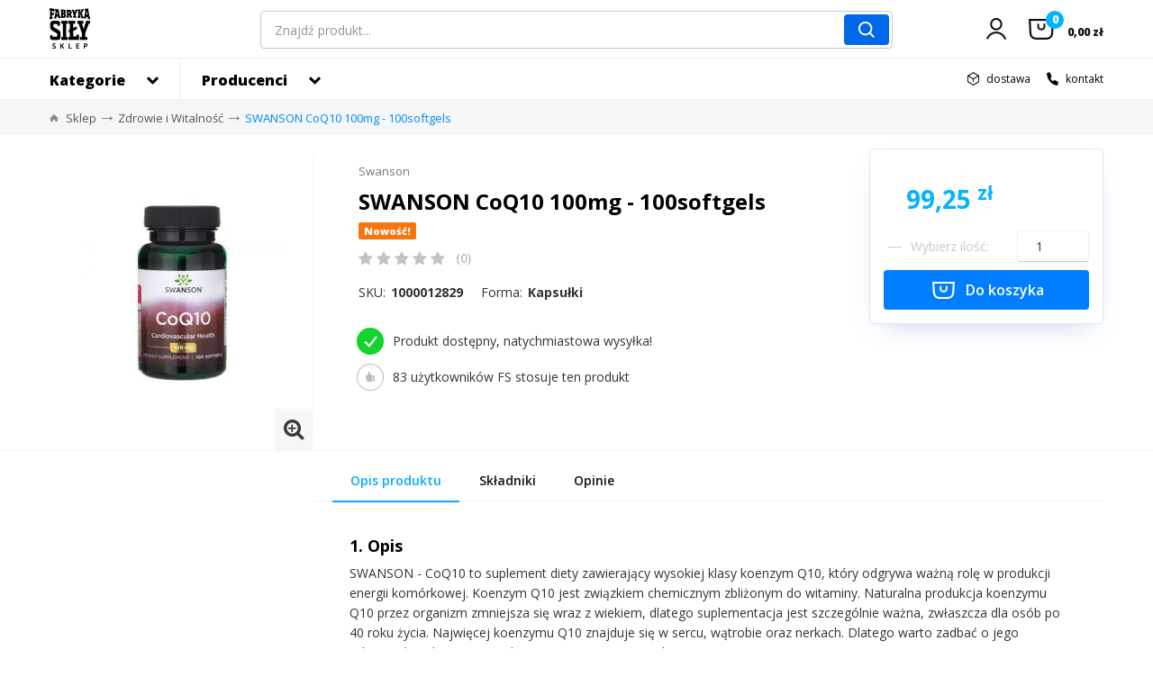

--- FILE ---
content_type: text/html; charset=UTF-8
request_url: https://www.fabrykasily.pl/sklep/swanson-koenzym-q10-100mg-100kaps,p.html
body_size: 13953
content:
<!DOCTYPE html>
<html lang="pl" xml:lang="pl">
  <head>
  	<meta name='viewport' content='width=device-width,initial-scale=1.0, minimum-scale=1.0, maximum-scale=1.0, user-scalable=no, minimal-ui'>
  	<meta charset='utf-8'>
    <!-- Facebook Pixel Code -->
    <script type="text/plain" data-category="marketing">
    !function(f,b,e,v,n,t,s)
    {if(f.fbq)return;n=f.fbq=function(){n.callMethod?
    n.callMethod.apply(n,arguments):n.queue.push(arguments)};
    if(!f._fbq)f._fbq=n;n.push=n;n.loaded=!0;n.version='2.0';
    n.queue=[];t=b.createElement(e);t.async=!0;
    t.src=v;s=b.getElementsByTagName(e)[0];
    s.parentNode.insertBefore(t,s)}(window,document,'script',
    'https://connect.facebook.net/en_US/fbevents.js');
    fbq('init', '2131935116828437');
    fbq('track', 'PageView');
    fbq('track', 'ViewContent', {content_ids: ['5444'],content_type: 'product' });    
    </script>
    <noscript>
    <img height="1" width="1"
    src="https://www.facebook.com/tr?id=2131935116828437&ev=PageView
    &noscript=1"/>
    </noscript>
    <!-- End Facebook Pixel Code -->
  	
  	<script type="text/plain" data-category="analytics">
  (function(i,s,o,g,r,a,m){i['GoogleAnalyticsObject']=r;i[r]=i[r]||function(){
	(i[r].q=i[r].q||[]).push(arguments)},i[r].l=1*new Date();a=s.createElement(o),
			  m=s.getElementsByTagName(o)[0];a.async=1;a.src=g;m.parentNode.insertBefore(a,m)
			})(window,document,'script','//www.google-analytics.com/analytics.js','ga');

  ga('create', 'UA-30528473-2', 'fabrykasily.pl');
  ga('require', 'ecommerce');
    ga('send', 'pageview');
</script>
<!-- Global site tag (gtag.js) - Google Analytics -->
<script async src="https://www.googletagmanager.com/gtag/js?id=UA-117886696-1"></script>

<script>
  window.dataLayer = window.dataLayer || [];
  function gtag(){dataLayer.push(arguments);}
            
  gtag('consent', 'default', {
    'ad_storage': 'denied',
    'ad_user_data': 'denied',
    'ad_personalization': 'denied',
    'analytics_storage': 'denied'
  });
</script>
            
<script async src="https://www.googletagmanager.com/gtag/js?id=G-0PD1WVNX7F"></script>
    
<script>
  gtag('js', new Date());
    
  gtag('config', 'G-0PD1WVNX7F');
  gtag('config', 'AW-873806038');
      
gtag('event', 'view_item', {"currency":"PLN","value":"104.47","items":[{"item_id":"1000012829","item_name":"SWANSON CoQ10 100mg - 100softgels","index":0,"price":"104.47","discount":"0.00","tax":"7.74","quantity":1,"item_category":"Zdrowie i Witalno\u015b\u0107","item_brand":"Swanson"}]});
</script>
    
<script type="text/plain" data-category="analytics">
gtag('consent', 'update', {
      'analytics_storage': 'granted'
});
</script>
    
<script type="text/plain" data-category="ads">
gtag('consent', 'update', {
    'ad_storage': 'granted',
    'ad_user_data': 'granted',
    'ad_personalization': 'granted'
});
</script>
<script>
  window.dataLayer = window.dataLayer || [];
  function gtag(){dataLayer.push(arguments);}
  gtag('js', new Date());

  gtag('config', 'UA-117886696-1');
</script>

<title>SWANSON CoQ10 100mg - 100softgels - Sklep Fabryka Siły</title><link href="https://static.fabrykasily.pl/sklep/assets/css/product-tinymce.min.css?vRL2" media="screen" rel="stylesheet" type="text/css" >
<link href="https://www.fabrykasily.pl/sklep/swanson-koenzym-q10-100mg-100kaps,p.html" rel="canonical" >
<link href="https://static.fabrykasily.pl/sklep/assets/css/bootstrap.min.css" media="screen" rel="stylesheet" type="text/css" >
<link href="https://static.fabrykasily.pl/sklep/assets/css/style.min.css?268" media="screen" rel="stylesheet" type="text/css" >
<link href="https://fonts.googleapis.com/css?family=Open+Sans:300,400,600,700,800&amp;subset=latin-ext" rel="stylesheet" >
<link href="https://static.fabrykasily.pl/favicon/favicon.ico" rel="icon" type="image/x-icon" >
<link href="https://static.fabrykasily.pl/favicon/favicon.ico" rel="shortcut icon" type="image/x-icon" >
<link href="https://static.fabrykasily.pl/favicon/apple-icon-57x57.png" rel="apple-touch-icon" sizes="57x57" >
<link href="https://static.fabrykasily.pl/favicon/apple-icon-60x60.png" rel="apple-touch-icon" sizes="60x60" >
<link href="https://static.fabrykasily.pl/favicon/apple-icon-72x72.png" rel="apple-touch-icon" sizes="72x72" >
<link href="https://static.fabrykasily.pl/favicon/apple-icon-76x76.png" rel="apple-touch-icon" sizes="76x76" >
<link href="https://static.fabrykasily.pl/favicon/apple-icon-114x114.png" rel="apple-touch-icon" sizes="114x114" >
<link href="https://static.fabrykasily.pl/favicon/apple-icon-120x120.png" rel="apple-touch-icon" sizes="120x120" >
<link href="https://static.fabrykasily.pl/favicon/apple-icon-144x144.png" rel="apple-touch-icon" sizes="144x144" >
<link href="https://static.fabrykasily.pl/favicon/apple-icon-152x152.png" rel="apple-touch-icon" sizes="152x152" >
<link href="https://static.fabrykasily.pl/favicon/apple-icon-180x180.png" rel="apple-touch-icon" sizes="180x180" >
<link href="https://static.fabrykasily.pl/favicon/android-icon-192x192.png" rel="icon" type="image/png" sizes="192x192" >
<link href="https://static.fabrykasily.pl/favicon/favicon-32x32.png" rel="icon" type="image/png" sizes="32x32" >
<link href="https://static.fabrykasily.pl/favicon/favicon-96x96.png" rel="icon" type="image/png" sizes="96x96" >
<link href="https://static.fabrykasily.pl/favicon/favicon-16x16.png" rel="icon" type="image/png" sizes="16x16" >
<link href="//static.fabrykasily.pl" rel="dns-prefetch" ><meta property="og:title" content="SWANSON CoQ10 100mg - 100softgels - Sklep Internetowy. Fabryka Siły" >
<meta property="og:description" content="SWANSON CoQ10 100mg - 100softgels - zamów za 104,47 zł w sklepie Fabryka Siły" >
<meta property="og:image" content="https://static.fabrykasily.pl/sklep/upload/gallery/cb/a2/cba25f48d935047ecf8026ca1c2d989d_390x440.jpg" >
<meta property="msapplication-TileColor" content="#ffffff" >
<meta property="msapplication-TileImage" content="https://static.fabrykasily.pl/favicon/ms-icon-144x144.png" >
<meta property="theme-color" content="#ffffff" >
<meta name="description" content="Sklep internetowy z suplementami i odżywkami. Gwarancja jakości.

Tylko sprawdzeni producenci.

Trec, Olimp, Rocket Nutrition, Fitlabs, Universal, Optimum Nutrition

Suplementy na masę. Suplementy diety na odchudzanie. Rekomendacja Fabryki Siły.
Białko, Kreatyna, Spalacze Tłuszczu, BCAA - pomożemy Ci w wyborze." >
<meta property="fb:app_id" content="669296319850857" >
<meta property="og:site_name" content="Fabryka Siły" >
<meta property="og:type" content="website" >
<meta property="og:url" content="https://www.fabrykasily.pl/sklep/swanson-koenzym-q10-100mg-100kaps,p.html" >
<meta property="og:locale" content="pl_PL" >
  </head>
  <body>
  	<div class="header-k js-header-k-on-scroll">
  <div class="header-k-top">
    <div class="header-fixed-wrapper">
      <div class="container--s2">
        <div class="header-k-top-left">
          <a href="javascript:;" class="header-mobile-btn js-header-k-show-mobile-nav hidden-lg hidden-md hidden-sm"></a>
          <div class="header-logo" itemscope itemtype="http://schema.org/Organization">
          	<meta itemprop="name" content="Sklep Fabryka Siły">
            <a href="https://www.fabrykasily.pl/sklep" itemprop="url">
              <img itemprop="logo" src="https://static.fabrykasily.pl/sklep/assets/img/header-k/logo-shop.png" alt="">
            </a>
          </div>
        </div>
        <div class="header-k-top-right">
          <div class="header-k-btns">
            <span class="header-k-btns-subnav">

          	<a href="https://www.fabrykasily.pl/sklep/zaloguj" class="header-k-btn btn-account ">
              <span class="btn-icn"></span>
                          </a>
              <span class="subnav-btns-list">
                               
              </span>
            </span>
            <span id="header-k-nav-cart-summary">
                      
          <a href="https://www.fabrykasily.pl/sklep/koszyk" class="header-k-btn btn-cart">
              <span class="btn-icn">
                <span class="icn-value"><span class="cart-counter">0</span></span>
              </span>
              <span class="btn-value">0,00 zł</span>
           </a>
            </span>
          </div>
        </div>
        <div class="header-k-top-center">
          <div class="header-k-search">
            <form action="https://www.fabrykasily.pl/sklep/szukaj" method="get" autocomplete="off">
              <div class="search-input">
                <input type="text" name="q" placeholder="Znajdź produkt..." class="js-search-autocomplete" value="">       
              </div>
              <button type="submit" class="search-btn"></button>
            </form>
            <div class="j-ui-search-autocomplete">
            </div>
          </div>
        </div>        
      </div>
      
                               </div>
  </div>
  <div class="header-k-bottom">
    <div class="container--s2">
      <div class="header-k-bottom-left">
        <ul class="header-k-nav">
          <li class="nav-item-bg icn-caret-bg">
            <a href="#nav-category" role="button" data-toggle="collapse" class="collapsed">Kategorie</a>
          </li>
          <li class="icn-caret">
            <a href="#nav-marks" role="button" data-toggle="collapse" class="collapsed">Producenci</a>
          </li>
                            </ul>
      </div>
      <div class="header-k-bottom-right">
        <ul class="header-k-nav-right">
          <li class="nav-icn icn-delivery">
            <a href="https://www.fabrykasily.pl/sklep/dostawa">dostawa</a>
          </li>
          <li class="nav-icn icn-contact">
            <a href="https://www.fabrykasily.pl/sklep/kontakt">kontakt</a>
          </li>
        </ul>
      </div>
      <div class="clearfix"></div>
    </div>

    <div class="header-k-subnav js-header-k-subnav-container">
      <div class="js-header-k-subnav collapse" id="nav-category">
        <div class="container--s2">
          <div class="subnav-inner">
            <div class="row nomargin">
                            <div class="col-lg-3 col-md-3 col-sm-6 nopadding">
                              <ul class="subnav-menu">
                                                                <li>
                                  <a href="https://www.fabrykasily.pl/sklep/witaminy-i-mineray"><strong>Witaminy i Minerały</strong></a>
                                </li>
                                                                <li>
                                  <a href="https://www.fabrykasily.pl/sklep/aminokwasy"><strong>Aminokwasy</strong></a>
                                </li>
                                                                <li>
                                  <a href="https://www.fabrykasily.pl/sklep/kreatyna"><strong>Kreatyna</strong></a>
                                </li>
                                                                <li>
                                  <a href="https://www.fabrykasily.pl/sklep/odzywki-biakowe"><strong>Odżywki Białkowe</strong></a>
                                </li>
                                                                <li>
                                  <a href="https://www.fabrykasily.pl/sklep/odzywki-na-mase-gainery"><strong>Odżywki na masę - Gainery</strong></a>
                                </li>
                                                              </ul>
              </div>
                            <div class="col-lg-3 col-md-3 col-sm-6 nopadding">
                              <ul class="subnav-menu">
                                                                <li>
                                  <a href="https://www.fabrykasily.pl/sklep/spalacze-tuszczu"><strong>Spalacze Tłuszczu</strong></a>
                                </li>
                                                                <li>
                                  <a href="https://www.fabrykasily.pl/sklep/promocje-i-okazje"><strong>Promocje Fabryki Siły</strong></a>
                                </li>
                                                                <li>
                                  <a href="https://www.fabrykasily.pl/sklep/odziez"><strong>Odzież Fabryki Siły</strong></a>
                                </li>
                                                                <li>
                                  <a href="https://www.fabrykasily.pl/sklep/dla-kobiet"><strong>Dla Kobiet</strong></a>
                                </li>
                                                                <li>
                                  <a href="https://www.fabrykasily.pl/sklep/dla-wegan-i-wegetarian"><strong>Dla wegan i wegetarian</strong></a>
                                </li>
                                                              </ul>
              </div>
                            <div class="col-lg-3 col-md-3 col-sm-6 nopadding">
                              <ul class="subnav-menu">
                                                                <li>
                                  <a href="https://www.fabrykasily.pl/sklep/boostery-treningowe">Boostery Treningowe</a>
                                </li>
                                                                <li>
                                  <a href="https://www.fabrykasily.pl/sklep/przed-treningiem">Przed treningiem</a>
                                </li>
                                                                <li>
                                  <a href="https://www.fabrykasily.pl/sklep/boostery-testosteronu">Boostery Testosteronu</a>
                                </li>
                                                                <li>
                                  <a href="https://www.fabrykasily.pl/sklep/weglowodany">Węglowodany</a>
                                </li>
                                                                <li>
                                  <a href="https://www.fabrykasily.pl/sklep/stawy-wiezada-sciegna">Stawy-Więzadła-Ścięgna</a>
                                </li>
                                                              </ul>
              </div>
                            <div class="col-lg-3 col-md-3 col-sm-6 nopadding">
                              <ul class="subnav-menu">
                                                                <li>
                                  <a href="https://www.fabrykasily.pl/sklep/zdrowie-i-witalnosc">Zdrowie i Witalność</a>
                                </li>
                                                                <li>
                                  <a href="https://www.fabrykasily.pl/sklep/zdrowe-tuszcze">Zdrowe Tłuszcze</a>
                                </li>
                                                                <li>
                                  <a href="https://www.fabrykasily.pl/sklep/glutamina">Glutamina</a>
                                </li>
                                                              </ul>
              </div>
                          </div>
            <div class="subnav-close">
              <a href="#nav-category" role="button" data-toggle="collapse" class="subnav-close">Zamknij</a>
            </div>
          </div>
        </div>
      </div>
      <div class="js-header-k-subnav collapse" id="nav-marks">
        <div class="container--s2">
          <div class="subnav-inner">
            <div class="row nomargin">            
                            <div class="col-lg-3 col-md-3 col-sm-6 nopadding">
                              <ul class="subnav-menu">
                                                                <li>
                                  <a href="https://www.fabrykasily.pl/sklep/biotech-usa"><strong>Biotech USA</strong></a>
                                </li>
                                                                <li>
                                  <a href="https://www.fabrykasily.pl/sklep/body-attack"><strong>Body Attack</strong></a>
                                </li>
                                                                <li>
                                  <a href="https://www.fabrykasily.pl/sklep/cheat-meal-nutrition"><strong>Cheat Meal Nutrition</strong></a>
                                </li>
                                                                <li>
                                  <a href="https://www.fabrykasily.pl/sklep/fabryka-sily"><strong>Fabryka Siły</strong></a>
                                </li>
                                                                <li>
                                  <a href="https://www.fabrykasily.pl/sklep/fitlabs"><strong>FitLabs</strong></a>
                                </li>
                                                                <li>
                                  <a href="https://www.fabrykasily.pl/sklep/gaspari-nutrition"><strong>Gaspari Nutrition</strong></a>
                                </li>
                                                                <li>
                                  <a href="https://www.fabrykasily.pl/sklep/hiro-lab"><strong>HIRO.LAB</strong></a>
                                </li>
                                                                <li>
                                  <a href="https://www.fabrykasily.pl/sklep/ironflex"><strong>Ironflex</strong></a>
                                </li>
                                                                <li>
                                  <a href="https://www.fabrykasily.pl/sklep/kevin-levrone"><strong>Kevin Levrone</strong></a>
                                </li>
                                                                <li>
                                  <a href="https://www.fabrykasily.pl/sklep/mp-nutrition"><strong>MP Nutrition</strong></a>
                                </li>
                                                                <li>
                                  <a href="https://www.fabrykasily.pl/sklep/mp-sport"><strong>MP Sport</strong></a>
                                </li>
                                                                <li>
                                  <a href="https://www.fabrykasily.pl/sklep/now-foods"><strong>Now Foods</strong></a>
                                </li>
                                                                <li>
                                  <a href="https://www.fabrykasily.pl/sklep/olimp"><strong>Olimp</strong></a>
                                </li>
                                                                <li>
                                  <a href="https://www.fabrykasily.pl/sklep/optimum-nutrition"><strong>Optimum Nutrition</strong></a>
                                </li>
                                                                <li>
                                  <a href="https://www.fabrykasily.pl/sklep/pvl-mutant"><strong>PVL Mutant</strong></a>
                                </li>
                                                                <li>
                                  <a href="https://www.fabrykasily.pl/sklep/red-support"><strong>Red Support</strong></a>
                                </li>
                                                                <li>
                                  <a href="https://www.fabrykasily.pl/sklep/rocket-nutrition"><strong>Rocket Nutrition</strong></a>
                                </li>
                                                                <li>
                                  <a href="https://www.fabrykasily.pl/sklep/scitec-nutrition"><strong>Scitec Nutrition</strong></a>
                                </li>
                                                                <li>
                                  <a href="https://www.fabrykasily.pl/sklep/swanson"><strong>Swanson</strong></a>
                                </li>
                                                                <li>
                                  <a href="https://www.fabrykasily.pl/sklep/trec"><strong>Trec</strong></a>
                                </li>
                                                                <li>
                                  <a href="https://www.fabrykasily.pl/sklep/universal-nutrition"><strong>Universal Nutrition</strong></a>
                                </li>
                                                                <li>
                                  <a href="https://www.fabrykasily.pl/sklep/wish-pharmaceutical"><strong>WISH Pharmaceutical</strong></a>
                                </li>
                                                                <li>
                                  <a href="https://www.fabrykasily.pl/sklep/3flow-solutions">3Flow Solutions</a>
                                </li>
                                                              </ul>
              </div>
                            <div class="col-lg-3 col-md-3 col-sm-6 nopadding">
                              <ul class="subnav-menu">
                                                                <li>
                                  <a href="https://www.fabrykasily.pl/sklep/4-nutrition">4+ Nutrition</a>
                                </li>
                                                                <li>
                                  <a href="https://www.fabrykasily.pl/sklep/6pak-nutrition">6PAK Nutrition</a>
                                </li>
                                                                <li>
                                  <a href="https://www.fabrykasily.pl/sklep/7nutrition">7Nutrition</a>
                                </li>
                                                                <li>
                                  <a href="https://www.fabrykasily.pl/sklep/activlab">Activlab</a>
                                </li>
                                                                <li>
                                  <a href="https://www.fabrykasily.pl/sklep/agrico">Agrico</a>
                                </li>
                                                                <li>
                                  <a href="https://www.fabrykasily.pl/sklep/alg-pharma">Alg Pharma</a>
                                </li>
                                                                <li>
                                  <a href="https://www.fabrykasily.pl/sklep/aliness">Aliness</a>
                                </li>
                                                                <li>
                                  <a href="https://www.fabrykasily.pl/sklep/aura-herbals">Aura Herbals</a>
                                </li>
                                                                <li>
                                  <a href="https://www.fabrykasily.pl/sklep/bad-ass">Bad Ass</a>
                                </li>
                                                                <li>
                                  <a href="https://www.fabrykasily.pl/sklep/best-joy">Best Joy</a>
                                </li>
                                                                <li>
                                  <a href="https://www.fabrykasily.pl/sklep/bolero">Bolero</a>
                                </li>
                                                                <li>
                                  <a href="https://www.fabrykasily.pl/sklep/bsn">BSN</a>
                                </li>
                                                                <li>
                                  <a href="https://www.fabrykasily.pl/sklep/cellucor">Cellucor</a>
                                </li>
                                                                <li>
                                  <a href="https://www.fabrykasily.pl/sklep/controlled-labs">Controlled Labs</a>
                                </li>
                                                                <li>
                                  <a href="https://www.fabrykasily.pl/sklep/diet-food">Diet Food</a>
                                </li>
                                                                <li>
                                  <a href="https://www.fabrykasily.pl/sklep/dymatize">Dymatize</a>
                                </li>
                                                                <li>
                                  <a href="https://www.fabrykasily.pl/sklep/efx-sports">Efx Sports</a>
                                </li>
                                                                <li>
                                  <a href="https://www.fabrykasily.pl/sklep/extensor">Extensor</a>
                                </li>
                                                                <li>
                                  <a href="https://www.fabrykasily.pl/sklep/extrifit">Extrifit</a>
                                </li>
                                                                <li>
                                  <a href="https://www.fabrykasily.pl/sklep/fa-nutrition">FA Nutrition</a>
                                </li>
                                                                <li>
                                  <a href="https://www.fabrykasily.pl/sklep/fa-nutrition-core">FA Nutrition CORE</a>
                                </li>
                                                                <li>
                                  <a href="https://www.fabrykasily.pl/sklep/farma-bialka">Farma Białka</a>
                                </li>
                                                                <li>
                                  <a href="https://www.fabrykasily.pl/sklep/finaflex">FinaFlex</a>
                                </li>
                                                              </ul>
              </div>
                            <div class="col-lg-3 col-md-3 col-sm-6 nopadding">
                              <ul class="subnav-menu">
                                                                <li>
                                  <a href="https://www.fabrykasily.pl/sklep/fitmax">FitMax</a>
                                </li>
                                                                <li>
                                  <a href="https://www.fabrykasily.pl/sklep/fuego">FUEGO</a>
                                </li>
                                                                <li>
                                  <a href="https://www.fabrykasily.pl/sklep/go-on-nutrition">Go On Nutrition</a>
                                </li>
                                                                <li>
                                  <a href="https://www.fabrykasily.pl/sklep/grenade">Grenade</a>
                                </li>
                                                                <li>
                                  <a href="https://www.fabrykasily.pl/sklep/himalaya">Himalaya</a>
                                </li>
                                                                <li>
                                  <a href="https://www.fabrykasily.pl/sklep/ihs-iron-horse">IHS Iron Horse</a>
                                </li>
                                                                <li>
                                  <a href="https://www.fabrykasily.pl/sklep/intenson">Intenson</a>
                                </li>
                                                                <li>
                                  <a href="https://www.fabrykasily.pl/sklep/iridium-labs">Iridium Labs</a>
                                </li>
                                                                <li>
                                  <a href="https://www.fabrykasily.pl/sklep/isostar">Isostar</a>
                                </li>
                                                                <li>
                                  <a href="https://www.fabrykasily.pl/sklep/lab-one">LAB ONE</a>
                                </li>
                                                                <li>
                                  <a href="https://www.fabrykasily.pl/sklep/magnum">Magnum</a>
                                </li>
                                                                <li>
                                  <a href="https://www.fabrykasily.pl/sklep/mars">Mars</a>
                                </li>
                                                                <li>
                                  <a href="https://www.fabrykasily.pl/sklep/megabol">Megabol</a>
                                </li>
                                                                <li>
                                  <a href="https://www.fabrykasily.pl/sklep/monster">Monster</a>
                                </li>
                                                                <li>
                                  <a href="https://www.fabrykasily.pl/sklep/mp-generation">MP Generation</a>
                                </li>
                                                                <li>
                                  <a href="https://www.fabrykasily.pl/sklep/mr-big">MR. BIG</a>
                                </li>
                                                                <li>
                                  <a href="https://www.fabrykasily.pl/sklep/muscle-care">Muscle Care</a>
                                </li>
                                                                <li>
                                  <a href="https://www.fabrykasily.pl/sklep/muscle-clinic">Muscle Clinic</a>
                                </li>
                                                                <li>
                                  <a href="https://www.fabrykasily.pl/sklep/musclepharm">MusclePharm</a>
                                </li>
                                                                <li>
                                  <a href="https://www.fabrykasily.pl/sklep/muscletech">MuscleTech</a>
                                </li>
                                                                <li>
                                  <a href="https://www.fabrykasily.pl/sklep/nutramino-bar">Nutramino</a>
                                </li>
                                                                <li>
                                  <a href="https://www.fabrykasily.pl/sklep/nutrend">Nutrend</a>
                                </li>
                                                                <li>
                                  <a href="https://www.fabrykasily.pl/sklep/nutrex">Nutrex</a>
                                </li>
                                                              </ul>
              </div>
                            <div class="col-lg-3 col-md-3 col-sm-6 nopadding">
                              <ul class="subnav-menu">
                                                                <li>
                                  <a href="https://www.fabrykasily.pl/sklep/piec-przemian">Pięć Przemian</a>
                                </li>
                                                                <li>
                                  <a href="https://www.fabrykasily.pl/sklep/power-system">Power System</a>
                                </li>
                                                                <li>
                                  <a href="https://www.fabrykasily.pl/sklep/proactive">Proactive</a>
                                </li>
                                                                <li>
                                  <a href="https://www.fabrykasily.pl/sklep/progress-labs">Progress Labs</a>
                                </li>
                                                                <li>
                                  <a href="https://www.fabrykasily.pl/sklep/promera-health">Promera Health</a>
                                </li>
                                                                <li>
                                  <a href="https://www.fabrykasily.pl/sklep/puritan-s-pride">Puritan's Pride</a>
                                </li>
                                                                <li>
                                  <a href="https://www.fabrykasily.pl/sklep/real-pharm">Real Pharm</a>
                                </li>
                                                                <li>
                                  <a href="https://www.fabrykasily.pl/sklep/sante">Sante</a>
                                </li>
                                                                <li>
                                  <a href="https://www.fabrykasily.pl/sklep/shieldmixer">Shieldmixer</a>
                                </li>
                                                                <li>
                                  <a href="https://www.fabrykasily.pl/sklep/sis">SiS</a>
                                </li>
                                                                <li>
                                  <a href="https://www.fabrykasily.pl/sklep/skull-labs">Skull Labs</a>
                                </li>
                                                                <li>
                                  <a href="https://www.fabrykasily.pl/sklep/solgar">Solgar</a>
                                </li>
                                                                <li>
                                  <a href="https://www.fabrykasily.pl/sklep/stacker2">Stacker2</a>
                                </li>
                                                                <li>
                                  <a href="https://www.fabrykasily.pl/sklep/the-coca-cola-company">The Coca-Cola Company</a>
                                </li>
                                                                <li>
                                  <a href="https://www.fabrykasily.pl/sklep/ultimate-sports-nutrition-usn">Ultimate Sports Nutrition USN</a>
                                </li>
                                                                <li>
                                  <a href="https://www.fabrykasily.pl/sklep/usa-laboratories">USA Laboratories</a>
                                </li>
                                                                <li>
                                  <a href="https://www.fabrykasily.pl/sklep/vitalmax">Vitalmax</a>
                                </li>
                                                                <li>
                                  <a href="https://www.fabrykasily.pl/sklep/vitargo">Vitargo</a>
                                </li>
                                                                <li>
                                  <a href="https://www.fabrykasily.pl/sklep/vivio">VIVIO</a>
                                </li>
                                                                <li>
                                  <a href="https://www.fabrykasily.pl/sklep/xtend">Xtend</a>
                                </li>
                                                              </ul>
              </div>
                          </div>
            <div class="subnav-close">
              <a href="#nav-marks" role="button" data-toggle="collapse" class="subnav-close">Zamknij</a>
            </div>
          </div>
        </div>
      </div>      
    </div>
  </div> 

  <div class="header-mobile-menu js-header-k-mobile-nav hidden-lg hidden-md hidden-sm">
    <div class="mobile-menu-inner">
      <ul class="mobile-nav">
        <li class="icn-caret">
          <a href="#nav-mobile-category" role="button" data-toggle="collapse" class="collapsed">Kategorie</a>
          <div class="collapse" id="nav-mobile-category">
            <div class="mobile-sub-navs">
                                        <ul class="mobile-sub-nav">
                                                            <li>
                                <a href="https://www.fabrykasily.pl/sklep/witaminy-i-mineray"><strong>Witaminy i Minerały</strong></a>
                              </li>
                                                            <li>
                                <a href="https://www.fabrykasily.pl/sklep/aminokwasy"><strong>Aminokwasy</strong></a>
                              </li>
                                                            <li>
                                <a href="https://www.fabrykasily.pl/sklep/kreatyna"><strong>Kreatyna</strong></a>
                              </li>
                                                            <li>
                                <a href="https://www.fabrykasily.pl/sklep/odzywki-biakowe"><strong>Odżywki Białkowe</strong></a>
                              </li>
                                                            <li>
                                <a href="https://www.fabrykasily.pl/sklep/odzywki-na-mase-gainery"><strong>Odżywki na masę - Gainery</strong></a>
                              </li>
                                                          </ul>
                                        <ul class="mobile-sub-nav">
                                                            <li>
                                <a href="https://www.fabrykasily.pl/sklep/spalacze-tuszczu"><strong>Spalacze Tłuszczu</strong></a>
                              </li>
                                                            <li>
                                <a href="https://www.fabrykasily.pl/sklep/promocje-i-okazje"><strong>Promocje Fabryki Siły</strong></a>
                              </li>
                                                            <li>
                                <a href="https://www.fabrykasily.pl/sklep/odziez"><strong>Odzież Fabryki Siły</strong></a>
                              </li>
                                                            <li>
                                <a href="https://www.fabrykasily.pl/sklep/dla-kobiet"><strong>Dla Kobiet</strong></a>
                              </li>
                                                            <li>
                                <a href="https://www.fabrykasily.pl/sklep/dla-wegan-i-wegetarian"><strong>Dla wegan i wegetarian</strong></a>
                              </li>
                                                          </ul>
                                        <ul class="mobile-sub-nav">
                                                            <li>
                                <a href="https://www.fabrykasily.pl/sklep/boostery-treningowe">Boostery Treningowe</a>
                              </li>
                                                            <li>
                                <a href="https://www.fabrykasily.pl/sklep/przed-treningiem">Przed treningiem</a>
                              </li>
                                                            <li>
                                <a href="https://www.fabrykasily.pl/sklep/boostery-testosteronu">Boostery Testosteronu</a>
                              </li>
                                                            <li>
                                <a href="https://www.fabrykasily.pl/sklep/weglowodany">Węglowodany</a>
                              </li>
                                                            <li>
                                <a href="https://www.fabrykasily.pl/sklep/stawy-wiezada-sciegna">Stawy-Więzadła-Ścięgna</a>
                              </li>
                                                          </ul>
                                        <ul class="mobile-sub-nav">
                                                            <li>
                                <a href="https://www.fabrykasily.pl/sklep/zdrowie-i-witalnosc">Zdrowie i Witalność</a>
                              </li>
                                                            <li>
                                <a href="https://www.fabrykasily.pl/sklep/zdrowe-tuszcze">Zdrowe Tłuszcze</a>
                              </li>
                                                            <li>
                                <a href="https://www.fabrykasily.pl/sklep/glutamina">Glutamina</a>
                              </li>
                                                          </ul>
                        </div>            
          </div>
        </li>
        <li class="icn-caret">
          <a href="#nav-mobile-marks" role="button" data-toggle="collapse" class="collapsed">Producenci</a>
          <div class="collapse" id="nav-mobile-marks">
            <div class="mobile-sub-navs">
              <ul class="mobile-sub-nav-xs clearfix">
                                                                        <li>
                                <a href="https://www.fabrykasily.pl/sklep/biotech-usa"><strong>Biotech USA</strong></a>
                              </li>
                                                            <li>
                                <a href="https://www.fabrykasily.pl/sklep/body-attack"><strong>Body Attack</strong></a>
                              </li>
                                                            <li>
                                <a href="https://www.fabrykasily.pl/sklep/cheat-meal-nutrition"><strong>Cheat Meal Nutrition</strong></a>
                              </li>
                                                            <li>
                                <a href="https://www.fabrykasily.pl/sklep/fabryka-sily"><strong>Fabryka Siły</strong></a>
                              </li>
                                                            <li>
                                <a href="https://www.fabrykasily.pl/sklep/fitlabs"><strong>FitLabs</strong></a>
                              </li>
                                                            <li>
                                <a href="https://www.fabrykasily.pl/sklep/gaspari-nutrition"><strong>Gaspari Nutrition</strong></a>
                              </li>
                                                            <li>
                                <a href="https://www.fabrykasily.pl/sklep/hiro-lab"><strong>HIRO.LAB</strong></a>
                              </li>
                                                            <li>
                                <a href="https://www.fabrykasily.pl/sklep/ironflex"><strong>Ironflex</strong></a>
                              </li>
                                                            <li>
                                <a href="https://www.fabrykasily.pl/sklep/kevin-levrone"><strong>Kevin Levrone</strong></a>
                              </li>
                                                            <li>
                                <a href="https://www.fabrykasily.pl/sklep/mp-nutrition"><strong>MP Nutrition</strong></a>
                              </li>
                                                            <li>
                                <a href="https://www.fabrykasily.pl/sklep/mp-sport"><strong>MP Sport</strong></a>
                              </li>
                                                            <li>
                                <a href="https://www.fabrykasily.pl/sklep/now-foods"><strong>Now Foods</strong></a>
                              </li>
                                                            <li>
                                <a href="https://www.fabrykasily.pl/sklep/olimp"><strong>Olimp</strong></a>
                              </li>
                                                            <li>
                                <a href="https://www.fabrykasily.pl/sklep/optimum-nutrition"><strong>Optimum Nutrition</strong></a>
                              </li>
                                                            <li>
                                <a href="https://www.fabrykasily.pl/sklep/pvl-mutant"><strong>PVL Mutant</strong></a>
                              </li>
                                                            <li>
                                <a href="https://www.fabrykasily.pl/sklep/red-support"><strong>Red Support</strong></a>
                              </li>
                                                            <li>
                                <a href="https://www.fabrykasily.pl/sklep/rocket-nutrition"><strong>Rocket Nutrition</strong></a>
                              </li>
                                                            <li>
                                <a href="https://www.fabrykasily.pl/sklep/scitec-nutrition"><strong>Scitec Nutrition</strong></a>
                              </li>
                                                            <li>
                                <a href="https://www.fabrykasily.pl/sklep/swanson"><strong>Swanson</strong></a>
                              </li>
                                                            <li>
                                <a href="https://www.fabrykasily.pl/sklep/trec"><strong>Trec</strong></a>
                              </li>
                                                            <li>
                                <a href="https://www.fabrykasily.pl/sklep/universal-nutrition"><strong>Universal Nutrition</strong></a>
                              </li>
                                                            <li>
                                <a href="https://www.fabrykasily.pl/sklep/wish-pharmaceutical"><strong>WISH Pharmaceutical</strong></a>
                              </li>
                                                            <li>
                                <a href="https://www.fabrykasily.pl/sklep/3flow-solutions">3Flow Solutions</a>
                              </li>
                                                                                                      <li>
                                <a href="https://www.fabrykasily.pl/sklep/4-nutrition">4+ Nutrition</a>
                              </li>
                                                            <li>
                                <a href="https://www.fabrykasily.pl/sklep/6pak-nutrition">6PAK Nutrition</a>
                              </li>
                                                            <li>
                                <a href="https://www.fabrykasily.pl/sklep/7nutrition">7Nutrition</a>
                              </li>
                                                            <li>
                                <a href="https://www.fabrykasily.pl/sklep/activlab">Activlab</a>
                              </li>
                                                            <li>
                                <a href="https://www.fabrykasily.pl/sklep/agrico">Agrico</a>
                              </li>
                                                            <li>
                                <a href="https://www.fabrykasily.pl/sklep/alg-pharma">Alg Pharma</a>
                              </li>
                                                            <li>
                                <a href="https://www.fabrykasily.pl/sklep/aliness">Aliness</a>
                              </li>
                                                            <li>
                                <a href="https://www.fabrykasily.pl/sklep/aura-herbals">Aura Herbals</a>
                              </li>
                                                            <li>
                                <a href="https://www.fabrykasily.pl/sklep/bad-ass">Bad Ass</a>
                              </li>
                                                            <li>
                                <a href="https://www.fabrykasily.pl/sklep/best-joy">Best Joy</a>
                              </li>
                                                            <li>
                                <a href="https://www.fabrykasily.pl/sklep/bolero">Bolero</a>
                              </li>
                                                            <li>
                                <a href="https://www.fabrykasily.pl/sklep/bsn">BSN</a>
                              </li>
                                                            <li>
                                <a href="https://www.fabrykasily.pl/sklep/cellucor">Cellucor</a>
                              </li>
                                                            <li>
                                <a href="https://www.fabrykasily.pl/sklep/controlled-labs">Controlled Labs</a>
                              </li>
                                                            <li>
                                <a href="https://www.fabrykasily.pl/sklep/diet-food">Diet Food</a>
                              </li>
                                                            <li>
                                <a href="https://www.fabrykasily.pl/sklep/dymatize">Dymatize</a>
                              </li>
                                                            <li>
                                <a href="https://www.fabrykasily.pl/sklep/efx-sports">Efx Sports</a>
                              </li>
                                                            <li>
                                <a href="https://www.fabrykasily.pl/sklep/extensor">Extensor</a>
                              </li>
                                                            <li>
                                <a href="https://www.fabrykasily.pl/sklep/extrifit">Extrifit</a>
                              </li>
                                                            <li>
                                <a href="https://www.fabrykasily.pl/sklep/fa-nutrition">FA Nutrition</a>
                              </li>
                                                            <li>
                                <a href="https://www.fabrykasily.pl/sklep/fa-nutrition-core">FA Nutrition CORE</a>
                              </li>
                                                            <li>
                                <a href="https://www.fabrykasily.pl/sklep/farma-bialka">Farma Białka</a>
                              </li>
                                                            <li>
                                <a href="https://www.fabrykasily.pl/sklep/finaflex">FinaFlex</a>
                              </li>
                                                                                                      <li>
                                <a href="https://www.fabrykasily.pl/sklep/fitmax">FitMax</a>
                              </li>
                                                            <li>
                                <a href="https://www.fabrykasily.pl/sklep/fuego">FUEGO</a>
                              </li>
                                                            <li>
                                <a href="https://www.fabrykasily.pl/sklep/go-on-nutrition">Go On Nutrition</a>
                              </li>
                                                            <li>
                                <a href="https://www.fabrykasily.pl/sklep/grenade">Grenade</a>
                              </li>
                                                            <li>
                                <a href="https://www.fabrykasily.pl/sklep/himalaya">Himalaya</a>
                              </li>
                                                            <li>
                                <a href="https://www.fabrykasily.pl/sklep/ihs-iron-horse">IHS Iron Horse</a>
                              </li>
                                                            <li>
                                <a href="https://www.fabrykasily.pl/sklep/intenson">Intenson</a>
                              </li>
                                                            <li>
                                <a href="https://www.fabrykasily.pl/sklep/iridium-labs">Iridium Labs</a>
                              </li>
                                                            <li>
                                <a href="https://www.fabrykasily.pl/sklep/isostar">Isostar</a>
                              </li>
                                                            <li>
                                <a href="https://www.fabrykasily.pl/sklep/lab-one">LAB ONE</a>
                              </li>
                                                            <li>
                                <a href="https://www.fabrykasily.pl/sklep/magnum">Magnum</a>
                              </li>
                                                            <li>
                                <a href="https://www.fabrykasily.pl/sklep/mars">Mars</a>
                              </li>
                                                            <li>
                                <a href="https://www.fabrykasily.pl/sklep/megabol">Megabol</a>
                              </li>
                                                            <li>
                                <a href="https://www.fabrykasily.pl/sklep/monster">Monster</a>
                              </li>
                                                            <li>
                                <a href="https://www.fabrykasily.pl/sklep/mp-generation">MP Generation</a>
                              </li>
                                                            <li>
                                <a href="https://www.fabrykasily.pl/sklep/mr-big">MR. BIG</a>
                              </li>
                                                            <li>
                                <a href="https://www.fabrykasily.pl/sklep/muscle-care">Muscle Care</a>
                              </li>
                                                            <li>
                                <a href="https://www.fabrykasily.pl/sklep/muscle-clinic">Muscle Clinic</a>
                              </li>
                                                            <li>
                                <a href="https://www.fabrykasily.pl/sklep/musclepharm">MusclePharm</a>
                              </li>
                                                            <li>
                                <a href="https://www.fabrykasily.pl/sklep/muscletech">MuscleTech</a>
                              </li>
                                                            <li>
                                <a href="https://www.fabrykasily.pl/sklep/nutramino-bar">Nutramino</a>
                              </li>
                                                            <li>
                                <a href="https://www.fabrykasily.pl/sklep/nutrend">Nutrend</a>
                              </li>
                                                            <li>
                                <a href="https://www.fabrykasily.pl/sklep/nutrex">Nutrex</a>
                              </li>
                                                                                                      <li>
                                <a href="https://www.fabrykasily.pl/sklep/piec-przemian">Pięć Przemian</a>
                              </li>
                                                            <li>
                                <a href="https://www.fabrykasily.pl/sklep/power-system">Power System</a>
                              </li>
                                                            <li>
                                <a href="https://www.fabrykasily.pl/sklep/proactive">Proactive</a>
                              </li>
                                                            <li>
                                <a href="https://www.fabrykasily.pl/sklep/progress-labs">Progress Labs</a>
                              </li>
                                                            <li>
                                <a href="https://www.fabrykasily.pl/sklep/promera-health">Promera Health</a>
                              </li>
                                                            <li>
                                <a href="https://www.fabrykasily.pl/sklep/puritan-s-pride">Puritan's Pride</a>
                              </li>
                                                            <li>
                                <a href="https://www.fabrykasily.pl/sklep/real-pharm">Real Pharm</a>
                              </li>
                                                            <li>
                                <a href="https://www.fabrykasily.pl/sklep/sante">Sante</a>
                              </li>
                                                            <li>
                                <a href="https://www.fabrykasily.pl/sklep/shieldmixer">Shieldmixer</a>
                              </li>
                                                            <li>
                                <a href="https://www.fabrykasily.pl/sklep/sis">SiS</a>
                              </li>
                                                            <li>
                                <a href="https://www.fabrykasily.pl/sklep/skull-labs">Skull Labs</a>
                              </li>
                                                            <li>
                                <a href="https://www.fabrykasily.pl/sklep/solgar">Solgar</a>
                              </li>
                                                            <li>
                                <a href="https://www.fabrykasily.pl/sklep/stacker2">Stacker2</a>
                              </li>
                                                            <li>
                                <a href="https://www.fabrykasily.pl/sklep/the-coca-cola-company">The Coca-Cola Company</a>
                              </li>
                                                            <li>
                                <a href="https://www.fabrykasily.pl/sklep/ultimate-sports-nutrition-usn">Ultimate Sports Nutrition USN</a>
                              </li>
                                                            <li>
                                <a href="https://www.fabrykasily.pl/sklep/usa-laboratories">USA Laboratories</a>
                              </li>
                                                            <li>
                                <a href="https://www.fabrykasily.pl/sklep/vitalmax">Vitalmax</a>
                              </li>
                                                            <li>
                                <a href="https://www.fabrykasily.pl/sklep/vitargo">Vitargo</a>
                              </li>
                                                            <li>
                                <a href="https://www.fabrykasily.pl/sklep/vivio">VIVIO</a>
                              </li>
                                                            <li>
                                <a href="https://www.fabrykasily.pl/sklep/xtend">Xtend</a>
                              </li>
                                                       </ul>
          </div>
          </div>
        </li>
        <li>
          <a href="https://www.fabrykasily.pl/sklep/promocje-i-okazje" class="icn-discount">Promocje</a>
        </li>    
                <li>
            <a href="https://www.fabrykasily.pl/sklep/program-lojalnosciowy"><span style="font-size:19px">Program Lojalnościowy</span></a>
        </li> 
                <li>
          <a href="https://www.fabrykasily.pl/sklep/dostawa">Dostawa</a>
        </li>
        <li>
          <a href="https://www.fabrykasily.pl/sklep/kontakt">Kontakt</a>
        </li>                
      </ul>

    </div>
  </div>
   
</div>


    <main class="main-std"><div class="breadcrumbs c--1">
        <div class="container--s2">
          <ul class="breadcrumbs-list">
            <li><a href="https://www.fabrykasily.pl/sklep">Sklep</a></li><li><a href="https://www.fabrykasily.pl/sklep/zdrowie-i-witalnosc">Zdrowie i Witalność</a></li><li><a href="https://www.fabrykasily.pl/sklep/swanson-koenzym-q10-100mg-100kaps,p.html">SWANSON CoQ10 100mg - 100softgels</a></li>
          </ul>
        </div>
      </div> 
	 <div class="product__box-fixed js-product-purchase-box-fixed">
        <div class="product-img">
          <picture><source type="image/webp" srcset="https://static.fabrykasily.pl/sklep/upload/gallery/cb/a2/cba25f48d935047ecf8026ca1c2d989d_390x440.webp"><source type="image/jpeg" srcset="https://static.fabrykasily.pl/sklep/upload/gallery/cb/a2/cba25f48d935047ecf8026ca1c2d989d_390x440.jpg"><img src="https://static.fabrykasily.pl/sklep/upload/gallery/cb/a2/cba25f48d935047ecf8026ca1c2d989d_390x440.jpg" alt="SWANSON CoQ10 100mg - 100softgels" class=""></picture>        </div>
        <div class="product-des">
          <div class="product-title">
            <a href="https://www.fabrykasily.pl/sklep/swanson-koenzym-q10-100mg-100kaps,p.html">SWANSON CoQ10 100mg - 100softgels</a>
          </div>
                    <div class="product-variants">
            <div class="variants-list">
              <div class="list-select">
                <select name="product" class="form-control">
                                            	<option 
                      		value="20511"
                      		data-product-id="20511"
                            data-currency="zł"
            				data-pl="0,00"
                            data-price="104,47"
                                                        data-sku="1000012829"
                      		                      		 selected                      	 >Dowolny</option>
                                      </select>
              </div>
            </div>    
          </div>
                    <div class="product-price">
            <span class="price-text js-sync-price">104,47 zł</span>
          </div>
          <div class="product-btn">
            <button class="btn-std btn--s4 btn--full btn--c1 btn--cart">
              <span class="btn__label">Do koszyka</span>
            </button>            
          </div>                    
        </div>
      </div> 	<div id="alerts-wrapper" class="alerts-wrapper"></div> 	
 	 	
	<div itemscope itemtype="http://schema.org/Product">
      <div class="product-k__information js-purchaseFixedBox-anchor">
        <div class="container--s2">        
          <div class="row nomargin">
            <div class="col-lg-3 col-md-3 col-sm-3 nopadding">
              <a href="javascript:;" class="product-k__img js-product-k-show-zoom">
                <span class="fa img-btn-zoom"></span>
                <picture><source type="image/webp" srcset="https://static.fabrykasily.pl/sklep/upload/gallery/cb/a2/cba25f48d935047ecf8026ca1c2d989d_390x440.webp"><source type="image/jpeg" srcset="https://static.fabrykasily.pl/sklep/upload/gallery/cb/a2/cba25f48d935047ecf8026ca1c2d989d_390x440.jpg"><img src="https://static.fabrykasily.pl/sklep/upload/gallery/cb/a2/cba25f48d935047ecf8026ca1c2d989d_390x440.jpg" alt="SWANSON CoQ10 100mg - 100softgels" class="" itemprop="image"></picture>              </a>
            </div>
            <div class="col-lg-9 col-md-9 col-sm-9 nopadding">
              <div class="product-k__header">
                                    <div class="product-mark">
                    <a href="https://www.fabrykasily.pl/sklep/swanson" class="mark-link"><span itemprop="brand">Swanson</span></a>
                  </div>
                  
                <h1 class="product-title">
                  <a href="https://www.fabrykasily.pl/sklep/swanson-koenzym-q10-100mg-100kaps,p.html" class="title-link" itemprop="url"><span itemprop="name">SWANSON CoQ10 100mg - 100softgels</span></a>
                </h1>
                
                                <div class="product-special-label">
                  <span class="product-k-new">Nowość!</span>
                </div>
                                                
              </div>

              <div class="product-k__rating">
                <div class="rating-stars">  <span class="rating-star"></span>
  <span class="rating-star"></span>
  <span class="rating-star"></span>
  <span class="rating-star"></span>
  <span class="rating-star"></span>
  <div class="clearfix"></div>
</div>                
                                
                                                <span class="rating-value">(0)</span>
                                              </div>                              

              <div class="product-k__params clearfix">
                                <div class="params-item">
                  <span class="item-title">SKU:</span>
                  <span class="item-value js-sync-sku">1000012829</span>
                </div>
                                                <div class="params-item">
                  <span class="item-title">Forma:</span>
                  <span class="item-value">Kapsułki</span>
                </div>   
                                                
                                <div class="params-item js-sync-grammage-wrap" style="display:none">
                  <span class="item-title">Gramatura:</span>
                  <span class="item-value"><span class="js-sync-grammage">-</span> g</span>
                </div>
                              </div>

              <div class="product-k__info-list">
                                
                <div class="info-item icn-1">
                
                  <span class="item-text">
                                    Produkt dostępny, natychmiastowa wysyłka!
                  	
                  </span>
                </div>
                                                
                <div class="info-item icn-2">
                  <span class="item-text">83 użytkowników FS stosuje ten produkt</span>
                </div> 
                                               
                        
                
                                                       
              </div>
                          </div>
          </div>

          <div class="product-k__purchase-box__btn-mobile-scroll js-purchaseFixedBox-btn-scroll">
            <span class="box-label">Kup Teraz!</span>
            <div class="box-circle"></div>
          </div>

          <div class="product-k__purchase-box js-purchaseFixedBox">
  
            <a href="javascript:;" class="fa btn-fixed-box-remove js-purchaseFixedBox-remove"></a>            
            <div class="box-img">
              <picture><source type="image/webp" srcset="https://static.fabrykasily.pl/sklep/upload/gallery/cb/a2/cba25f48d935047ecf8026ca1c2d989d_390x440.webp"><source type="image/jpeg" srcset="https://static.fabrykasily.pl/sklep/upload/gallery/cb/a2/cba25f48d935047ecf8026ca1c2d989d_390x440.jpg"><img src="https://static.fabrykasily.pl/sklep/upload/gallery/cb/a2/cba25f48d935047ecf8026ca1c2d989d_390x440.jpg" alt="SWANSON CoQ10 100mg - 100softgels" class=""></picture>            </div>
               
                                  
              <div class="box-price"> 
                <div class="discount-box js-sync-discount 
                   active">
                  <span class="price-old js-sync-old-price">
                                        
                  </span>
                                  </div>
              <span class="price-current js-sync-price">99,25 <sup>zł</sup></span>
              <span class="price-shortDate js-sync-short-date">Krótka<br> data!</span>
            </div>
            
            
			<form action="https://www.fabrykasily.pl/sklep/shop/cart/add/product" method="post" autocomplete="off" class="js-add-to-cart-form-gLog">
             	<div itemprop="offers" itemscope itemtype="http://schema.org/Offer">
  	<input type="hidden" name="flavor" value="20511" data-gtag-item="{&quot;currency&quot;:&quot;PLN&quot;,&quot;value&quot;:&quot;104.47&quot;,&quot;items&quot;:[{&quot;item_id&quot;:&quot;1000012829&quot;,&quot;item_name&quot;:&quot;SWANSON CoQ10 100mg - 100softgels&quot;,&quot;index&quot;:0,&quot;price&quot;:&quot;104.47&quot;,&quot;discount&quot;:&quot;0.00&quot;,&quot;tax&quot;:&quot;7.74&quot;,&quot;quantity&quot;:1,&quot;item_category&quot;:&quot;Zdrowie i Witalno\u015b\u0107&quot;,&quot;item_brand&quot;:&quot;Swanson&quot;}]}">
	<link itemprop="availability" href="http://schema.org/InStock">
	<link itemprop="itemCondition" href="http://schema.org/NewCondition"> 
    <meta itemprop="price" content="104.47">
    <meta itemprop="priceCurrency" content="PLN">
    <meta itemprop="name" content="SWANSON CoQ10 100mg - 100softgels">
    
    
        <div itemprop="shippingDetails" itemtype="https://schema.org/OfferShippingDetails" itemscope>
          <div itemprop="shippingRate" itemtype="https://schema.org/MonetaryAmount" itemscope>
            <meta itemprop="value" content="43.00" />
            <meta itemprop="currency" content="PLN" />
          </div>
          <div itemprop="shippingDestination" itemtype="https://schema.org/DefinedRegion" itemscope>
            <meta itemprop="addressCountry" content="AT" />
          </div>
          <div itemprop="deliveryTime" itemtype="https://schema.org/ShippingDeliveryTime" itemscope>
            <div itemprop="handlingTime" itemtype="https://schema.org/QuantitativeValue" itemscope>
              <meta itemprop="minValue" content="0" />
              <meta itemprop="maxValue" content="1" />
              <meta itemprop="unitCode" content="DAY" />
            </div>
            <div itemprop="transitTime" itemtype="https://schema.org/QuantitativeValue" itemscope>
              <meta itemprop="minValue" content="4" />
              <meta itemprop="maxValue" content="7" />
              <meta itemprop="unitCode" content="DAY" />
            </div>
          </div>
        </div>
        <div itemprop="shippingDetails" itemtype="https://schema.org/OfferShippingDetails" itemscope>
          <div itemprop="shippingRate" itemtype="https://schema.org/MonetaryAmount" itemscope>
            <meta itemprop="value" content="45.00" />
            <meta itemprop="currency" content="PLN" />
          </div>
          <div itemprop="shippingDestination" itemtype="https://schema.org/DefinedRegion" itemscope>
            <meta itemprop="addressCountry" content="BE" />
          </div>
          <div itemprop="deliveryTime" itemtype="https://schema.org/ShippingDeliveryTime" itemscope>
            <div itemprop="handlingTime" itemtype="https://schema.org/QuantitativeValue" itemscope>
              <meta itemprop="minValue" content="0" />
              <meta itemprop="maxValue" content="1" />
              <meta itemprop="unitCode" content="DAY" />
            </div>
            <div itemprop="transitTime" itemtype="https://schema.org/QuantitativeValue" itemscope>
              <meta itemprop="minValue" content="4" />
              <meta itemprop="maxValue" content="7" />
              <meta itemprop="unitCode" content="DAY" />
            </div>
          </div>
        </div>
        <div itemprop="shippingDetails" itemtype="https://schema.org/OfferShippingDetails" itemscope>
          <div itemprop="shippingRate" itemtype="https://schema.org/MonetaryAmount" itemscope>
            <meta itemprop="value" content="50.00" />
            <meta itemprop="currency" content="PLN" />
          </div>
          <div itemprop="shippingDestination" itemtype="https://schema.org/DefinedRegion" itemscope>
            <meta itemprop="addressCountry" content="BG" />
          </div>
          <div itemprop="deliveryTime" itemtype="https://schema.org/ShippingDeliveryTime" itemscope>
            <div itemprop="handlingTime" itemtype="https://schema.org/QuantitativeValue" itemscope>
              <meta itemprop="minValue" content="0" />
              <meta itemprop="maxValue" content="1" />
              <meta itemprop="unitCode" content="DAY" />
            </div>
            <div itemprop="transitTime" itemtype="https://schema.org/QuantitativeValue" itemscope>
              <meta itemprop="minValue" content="4" />
              <meta itemprop="maxValue" content="7" />
              <meta itemprop="unitCode" content="DAY" />
            </div>
          </div>
        </div>
        <div itemprop="shippingDetails" itemtype="https://schema.org/OfferShippingDetails" itemscope>
          <div itemprop="shippingRate" itemtype="https://schema.org/MonetaryAmount" itemscope>
            <meta itemprop="value" content="50.00" />
            <meta itemprop="currency" content="PLN" />
          </div>
          <div itemprop="shippingDestination" itemtype="https://schema.org/DefinedRegion" itemscope>
            <meta itemprop="addressCountry" content="HR" />
          </div>
          <div itemprop="deliveryTime" itemtype="https://schema.org/ShippingDeliveryTime" itemscope>
            <div itemprop="handlingTime" itemtype="https://schema.org/QuantitativeValue" itemscope>
              <meta itemprop="minValue" content="0" />
              <meta itemprop="maxValue" content="1" />
              <meta itemprop="unitCode" content="DAY" />
            </div>
            <div itemprop="transitTime" itemtype="https://schema.org/QuantitativeValue" itemscope>
              <meta itemprop="minValue" content="4" />
              <meta itemprop="maxValue" content="7" />
              <meta itemprop="unitCode" content="DAY" />
            </div>
          </div>
        </div>
        <div itemprop="shippingDetails" itemtype="https://schema.org/OfferShippingDetails" itemscope>
          <div itemprop="shippingRate" itemtype="https://schema.org/MonetaryAmount" itemscope>
            <meta itemprop="value" content="34.00" />
            <meta itemprop="currency" content="PLN" />
          </div>
          <div itemprop="shippingDestination" itemtype="https://schema.org/DefinedRegion" itemscope>
            <meta itemprop="addressCountry" content="CZ" />
          </div>
          <div itemprop="deliveryTime" itemtype="https://schema.org/ShippingDeliveryTime" itemscope>
            <div itemprop="handlingTime" itemtype="https://schema.org/QuantitativeValue" itemscope>
              <meta itemprop="minValue" content="0" />
              <meta itemprop="maxValue" content="1" />
              <meta itemprop="unitCode" content="DAY" />
            </div>
            <div itemprop="transitTime" itemtype="https://schema.org/QuantitativeValue" itemscope>
              <meta itemprop="minValue" content="4" />
              <meta itemprop="maxValue" content="7" />
              <meta itemprop="unitCode" content="DAY" />
            </div>
          </div>
        </div>
        <div itemprop="shippingDetails" itemtype="https://schema.org/OfferShippingDetails" itemscope>
          <div itemprop="shippingRate" itemtype="https://schema.org/MonetaryAmount" itemscope>
            <meta itemprop="value" content="45.00" />
            <meta itemprop="currency" content="PLN" />
          </div>
          <div itemprop="shippingDestination" itemtype="https://schema.org/DefinedRegion" itemscope>
            <meta itemprop="addressCountry" content="DK" />
          </div>
          <div itemprop="deliveryTime" itemtype="https://schema.org/ShippingDeliveryTime" itemscope>
            <div itemprop="handlingTime" itemtype="https://schema.org/QuantitativeValue" itemscope>
              <meta itemprop="minValue" content="0" />
              <meta itemprop="maxValue" content="1" />
              <meta itemprop="unitCode" content="DAY" />
            </div>
            <div itemprop="transitTime" itemtype="https://schema.org/QuantitativeValue" itemscope>
              <meta itemprop="minValue" content="4" />
              <meta itemprop="maxValue" content="7" />
              <meta itemprop="unitCode" content="DAY" />
            </div>
          </div>
        </div>
        <div itemprop="shippingDetails" itemtype="https://schema.org/OfferShippingDetails" itemscope>
          <div itemprop="shippingRate" itemtype="https://schema.org/MonetaryAmount" itemscope>
            <meta itemprop="value" content="42.00" />
            <meta itemprop="currency" content="PLN" />
          </div>
          <div itemprop="shippingDestination" itemtype="https://schema.org/DefinedRegion" itemscope>
            <meta itemprop="addressCountry" content="EE" />
          </div>
          <div itemprop="deliveryTime" itemtype="https://schema.org/ShippingDeliveryTime" itemscope>
            <div itemprop="handlingTime" itemtype="https://schema.org/QuantitativeValue" itemscope>
              <meta itemprop="minValue" content="0" />
              <meta itemprop="maxValue" content="1" />
              <meta itemprop="unitCode" content="DAY" />
            </div>
            <div itemprop="transitTime" itemtype="https://schema.org/QuantitativeValue" itemscope>
              <meta itemprop="minValue" content="4" />
              <meta itemprop="maxValue" content="7" />
              <meta itemprop="unitCode" content="DAY" />
            </div>
          </div>
        </div>
        <div itemprop="shippingDetails" itemtype="https://schema.org/OfferShippingDetails" itemscope>
          <div itemprop="shippingRate" itemtype="https://schema.org/MonetaryAmount" itemscope>
            <meta itemprop="value" content="54.00" />
            <meta itemprop="currency" content="PLN" />
          </div>
          <div itemprop="shippingDestination" itemtype="https://schema.org/DefinedRegion" itemscope>
            <meta itemprop="addressCountry" content="FI" />
          </div>
          <div itemprop="deliveryTime" itemtype="https://schema.org/ShippingDeliveryTime" itemscope>
            <div itemprop="handlingTime" itemtype="https://schema.org/QuantitativeValue" itemscope>
              <meta itemprop="minValue" content="0" />
              <meta itemprop="maxValue" content="1" />
              <meta itemprop="unitCode" content="DAY" />
            </div>
            <div itemprop="transitTime" itemtype="https://schema.org/QuantitativeValue" itemscope>
              <meta itemprop="minValue" content="4" />
              <meta itemprop="maxValue" content="7" />
              <meta itemprop="unitCode" content="DAY" />
            </div>
          </div>
        </div>
        <div itemprop="shippingDetails" itemtype="https://schema.org/OfferShippingDetails" itemscope>
          <div itemprop="shippingRate" itemtype="https://schema.org/MonetaryAmount" itemscope>
            <meta itemprop="value" content="30.00" />
            <meta itemprop="currency" content="PLN" />
          </div>
          <div itemprop="shippingDestination" itemtype="https://schema.org/DefinedRegion" itemscope>
            <meta itemprop="addressCountry" content="FR" />
          </div>
          <div itemprop="deliveryTime" itemtype="https://schema.org/ShippingDeliveryTime" itemscope>
            <div itemprop="handlingTime" itemtype="https://schema.org/QuantitativeValue" itemscope>
              <meta itemprop="minValue" content="0" />
              <meta itemprop="maxValue" content="1" />
              <meta itemprop="unitCode" content="DAY" />
            </div>
            <div itemprop="transitTime" itemtype="https://schema.org/QuantitativeValue" itemscope>
              <meta itemprop="minValue" content="4" />
              <meta itemprop="maxValue" content="7" />
              <meta itemprop="unitCode" content="DAY" />
            </div>
          </div>
        </div>
        <div itemprop="shippingDetails" itemtype="https://schema.org/OfferShippingDetails" itemscope>
          <div itemprop="shippingRate" itemtype="https://schema.org/MonetaryAmount" itemscope>
            <meta itemprop="value" content="32.00" />
            <meta itemprop="currency" content="PLN" />
          </div>
          <div itemprop="shippingDestination" itemtype="https://schema.org/DefinedRegion" itemscope>
            <meta itemprop="addressCountry" content="DE" />
          </div>
          <div itemprop="deliveryTime" itemtype="https://schema.org/ShippingDeliveryTime" itemscope>
            <div itemprop="handlingTime" itemtype="https://schema.org/QuantitativeValue" itemscope>
              <meta itemprop="minValue" content="0" />
              <meta itemprop="maxValue" content="1" />
              <meta itemprop="unitCode" content="DAY" />
            </div>
            <div itemprop="transitTime" itemtype="https://schema.org/QuantitativeValue" itemscope>
              <meta itemprop="minValue" content="4" />
              <meta itemprop="maxValue" content="7" />
              <meta itemprop="unitCode" content="DAY" />
            </div>
          </div>
        </div>
        <div itemprop="shippingDetails" itemtype="https://schema.org/OfferShippingDetails" itemscope>
          <div itemprop="shippingRate" itemtype="https://schema.org/MonetaryAmount" itemscope>
            <meta itemprop="value" content="55.00" />
            <meta itemprop="currency" content="PLN" />
          </div>
          <div itemprop="shippingDestination" itemtype="https://schema.org/DefinedRegion" itemscope>
            <meta itemprop="addressCountry" content="GR" />
          </div>
          <div itemprop="deliveryTime" itemtype="https://schema.org/ShippingDeliveryTime" itemscope>
            <div itemprop="handlingTime" itemtype="https://schema.org/QuantitativeValue" itemscope>
              <meta itemprop="minValue" content="0" />
              <meta itemprop="maxValue" content="1" />
              <meta itemprop="unitCode" content="DAY" />
            </div>
            <div itemprop="transitTime" itemtype="https://schema.org/QuantitativeValue" itemscope>
              <meta itemprop="minValue" content="4" />
              <meta itemprop="maxValue" content="7" />
              <meta itemprop="unitCode" content="DAY" />
            </div>
          </div>
        </div>
        <div itemprop="shippingDetails" itemtype="https://schema.org/OfferShippingDetails" itemscope>
          <div itemprop="shippingRate" itemtype="https://schema.org/MonetaryAmount" itemscope>
            <meta itemprop="value" content="39.00" />
            <meta itemprop="currency" content="PLN" />
          </div>
          <div itemprop="shippingDestination" itemtype="https://schema.org/DefinedRegion" itemscope>
            <meta itemprop="addressCountry" content="HU" />
          </div>
          <div itemprop="deliveryTime" itemtype="https://schema.org/ShippingDeliveryTime" itemscope>
            <div itemprop="handlingTime" itemtype="https://schema.org/QuantitativeValue" itemscope>
              <meta itemprop="minValue" content="0" />
              <meta itemprop="maxValue" content="1" />
              <meta itemprop="unitCode" content="DAY" />
            </div>
            <div itemprop="transitTime" itemtype="https://schema.org/QuantitativeValue" itemscope>
              <meta itemprop="minValue" content="4" />
              <meta itemprop="maxValue" content="7" />
              <meta itemprop="unitCode" content="DAY" />
            </div>
          </div>
        </div>
        <div itemprop="shippingDetails" itemtype="https://schema.org/OfferShippingDetails" itemscope>
          <div itemprop="shippingRate" itemtype="https://schema.org/MonetaryAmount" itemscope>
            <meta itemprop="value" content="44.00" />
            <meta itemprop="currency" content="PLN" />
          </div>
          <div itemprop="shippingDestination" itemtype="https://schema.org/DefinedRegion" itemscope>
            <meta itemprop="addressCountry" content="IE" />
          </div>
          <div itemprop="deliveryTime" itemtype="https://schema.org/ShippingDeliveryTime" itemscope>
            <div itemprop="handlingTime" itemtype="https://schema.org/QuantitativeValue" itemscope>
              <meta itemprop="minValue" content="0" />
              <meta itemprop="maxValue" content="1" />
              <meta itemprop="unitCode" content="DAY" />
            </div>
            <div itemprop="transitTime" itemtype="https://schema.org/QuantitativeValue" itemscope>
              <meta itemprop="minValue" content="4" />
              <meta itemprop="maxValue" content="7" />
              <meta itemprop="unitCode" content="DAY" />
            </div>
          </div>
        </div>
        <div itemprop="shippingDetails" itemtype="https://schema.org/OfferShippingDetails" itemscope>
          <div itemprop="shippingRate" itemtype="https://schema.org/MonetaryAmount" itemscope>
            <meta itemprop="value" content="47.00" />
            <meta itemprop="currency" content="PLN" />
          </div>
          <div itemprop="shippingDestination" itemtype="https://schema.org/DefinedRegion" itemscope>
            <meta itemprop="addressCountry" content="IT" />
          </div>
          <div itemprop="deliveryTime" itemtype="https://schema.org/ShippingDeliveryTime" itemscope>
            <div itemprop="handlingTime" itemtype="https://schema.org/QuantitativeValue" itemscope>
              <meta itemprop="minValue" content="0" />
              <meta itemprop="maxValue" content="1" />
              <meta itemprop="unitCode" content="DAY" />
            </div>
            <div itemprop="transitTime" itemtype="https://schema.org/QuantitativeValue" itemscope>
              <meta itemprop="minValue" content="4" />
              <meta itemprop="maxValue" content="7" />
              <meta itemprop="unitCode" content="DAY" />
            </div>
          </div>
        </div>
        <div itemprop="shippingDetails" itemtype="https://schema.org/OfferShippingDetails" itemscope>
          <div itemprop="shippingRate" itemtype="https://schema.org/MonetaryAmount" itemscope>
            <meta itemprop="value" content="39.00" />
            <meta itemprop="currency" content="PLN" />
          </div>
          <div itemprop="shippingDestination" itemtype="https://schema.org/DefinedRegion" itemscope>
            <meta itemprop="addressCountry" content="LV" />
          </div>
          <div itemprop="deliveryTime" itemtype="https://schema.org/ShippingDeliveryTime" itemscope>
            <div itemprop="handlingTime" itemtype="https://schema.org/QuantitativeValue" itemscope>
              <meta itemprop="minValue" content="0" />
              <meta itemprop="maxValue" content="1" />
              <meta itemprop="unitCode" content="DAY" />
            </div>
            <div itemprop="transitTime" itemtype="https://schema.org/QuantitativeValue" itemscope>
              <meta itemprop="minValue" content="4" />
              <meta itemprop="maxValue" content="7" />
              <meta itemprop="unitCode" content="DAY" />
            </div>
          </div>
        </div>
        <div itemprop="shippingDetails" itemtype="https://schema.org/OfferShippingDetails" itemscope>
          <div itemprop="shippingRate" itemtype="https://schema.org/MonetaryAmount" itemscope>
            <meta itemprop="value" content="42.00" />
            <meta itemprop="currency" content="PLN" />
          </div>
          <div itemprop="shippingDestination" itemtype="https://schema.org/DefinedRegion" itemscope>
            <meta itemprop="addressCountry" content="LT" />
          </div>
          <div itemprop="deliveryTime" itemtype="https://schema.org/ShippingDeliveryTime" itemscope>
            <div itemprop="handlingTime" itemtype="https://schema.org/QuantitativeValue" itemscope>
              <meta itemprop="minValue" content="0" />
              <meta itemprop="maxValue" content="1" />
              <meta itemprop="unitCode" content="DAY" />
            </div>
            <div itemprop="transitTime" itemtype="https://schema.org/QuantitativeValue" itemscope>
              <meta itemprop="minValue" content="4" />
              <meta itemprop="maxValue" content="7" />
              <meta itemprop="unitCode" content="DAY" />
            </div>
          </div>
        </div>
        <div itemprop="shippingDetails" itemtype="https://schema.org/OfferShippingDetails" itemscope>
          <div itemprop="shippingRate" itemtype="https://schema.org/MonetaryAmount" itemscope>
            <meta itemprop="value" content="39.00" />
            <meta itemprop="currency" content="PLN" />
          </div>
          <div itemprop="shippingDestination" itemtype="https://schema.org/DefinedRegion" itemscope>
            <meta itemprop="addressCountry" content="LU" />
          </div>
          <div itemprop="deliveryTime" itemtype="https://schema.org/ShippingDeliveryTime" itemscope>
            <div itemprop="handlingTime" itemtype="https://schema.org/QuantitativeValue" itemscope>
              <meta itemprop="minValue" content="0" />
              <meta itemprop="maxValue" content="1" />
              <meta itemprop="unitCode" content="DAY" />
            </div>
            <div itemprop="transitTime" itemtype="https://schema.org/QuantitativeValue" itemscope>
              <meta itemprop="minValue" content="4" />
              <meta itemprop="maxValue" content="7" />
              <meta itemprop="unitCode" content="DAY" />
            </div>
          </div>
        </div>
        <div itemprop="shippingDetails" itemtype="https://schema.org/OfferShippingDetails" itemscope>
          <div itemprop="shippingRate" itemtype="https://schema.org/MonetaryAmount" itemscope>
            <meta itemprop="value" content="39.00" />
            <meta itemprop="currency" content="PLN" />
          </div>
          <div itemprop="shippingDestination" itemtype="https://schema.org/DefinedRegion" itemscope>
            <meta itemprop="addressCountry" content="NL" />
          </div>
          <div itemprop="deliveryTime" itemtype="https://schema.org/ShippingDeliveryTime" itemscope>
            <div itemprop="handlingTime" itemtype="https://schema.org/QuantitativeValue" itemscope>
              <meta itemprop="minValue" content="0" />
              <meta itemprop="maxValue" content="1" />
              <meta itemprop="unitCode" content="DAY" />
            </div>
            <div itemprop="transitTime" itemtype="https://schema.org/QuantitativeValue" itemscope>
              <meta itemprop="minValue" content="4" />
              <meta itemprop="maxValue" content="7" />
              <meta itemprop="unitCode" content="DAY" />
            </div>
          </div>
        </div>
        <div itemprop="shippingDetails" itemtype="https://schema.org/OfferShippingDetails" itemscope>
          <div itemprop="shippingRate" itemtype="https://schema.org/MonetaryAmount" itemscope>
            <meta itemprop="value" content="13.00" />
            <meta itemprop="currency" content="PLN" />
          </div>
          <div itemprop="shippingDestination" itemtype="https://schema.org/DefinedRegion" itemscope>
            <meta itemprop="addressCountry" content="PL" />
          </div>
          <div itemprop="deliveryTime" itemtype="https://schema.org/ShippingDeliveryTime" itemscope>
            <div itemprop="handlingTime" itemtype="https://schema.org/QuantitativeValue" itemscope>
              <meta itemprop="minValue" content="0" />
              <meta itemprop="maxValue" content="1" />
              <meta itemprop="unitCode" content="DAY" />
            </div>
            <div itemprop="transitTime" itemtype="https://schema.org/QuantitativeValue" itemscope>
              <meta itemprop="minValue" content="1" />
              <meta itemprop="maxValue" content="4" />
              <meta itemprop="unitCode" content="DAY" />
            </div>
          </div>
        </div>
        <div itemprop="shippingDetails" itemtype="https://schema.org/OfferShippingDetails" itemscope>
          <div itemprop="shippingRate" itemtype="https://schema.org/MonetaryAmount" itemscope>
            <meta itemprop="value" content="43.00" />
            <meta itemprop="currency" content="PLN" />
          </div>
          <div itemprop="shippingDestination" itemtype="https://schema.org/DefinedRegion" itemscope>
            <meta itemprop="addressCountry" content="PT" />
          </div>
          <div itemprop="deliveryTime" itemtype="https://schema.org/ShippingDeliveryTime" itemscope>
            <div itemprop="handlingTime" itemtype="https://schema.org/QuantitativeValue" itemscope>
              <meta itemprop="minValue" content="0" />
              <meta itemprop="maxValue" content="1" />
              <meta itemprop="unitCode" content="DAY" />
            </div>
            <div itemprop="transitTime" itemtype="https://schema.org/QuantitativeValue" itemscope>
              <meta itemprop="minValue" content="4" />
              <meta itemprop="maxValue" content="7" />
              <meta itemprop="unitCode" content="DAY" />
            </div>
          </div>
        </div>
        <div itemprop="shippingDetails" itemtype="https://schema.org/OfferShippingDetails" itemscope>
          <div itemprop="shippingRate" itemtype="https://schema.org/MonetaryAmount" itemscope>
            <meta itemprop="value" content="46.00" />
            <meta itemprop="currency" content="PLN" />
          </div>
          <div itemprop="shippingDestination" itemtype="https://schema.org/DefinedRegion" itemscope>
            <meta itemprop="addressCountry" content="RO" />
          </div>
          <div itemprop="deliveryTime" itemtype="https://schema.org/ShippingDeliveryTime" itemscope>
            <div itemprop="handlingTime" itemtype="https://schema.org/QuantitativeValue" itemscope>
              <meta itemprop="minValue" content="0" />
              <meta itemprop="maxValue" content="1" />
              <meta itemprop="unitCode" content="DAY" />
            </div>
            <div itemprop="transitTime" itemtype="https://schema.org/QuantitativeValue" itemscope>
              <meta itemprop="minValue" content="4" />
              <meta itemprop="maxValue" content="7" />
              <meta itemprop="unitCode" content="DAY" />
            </div>
          </div>
        </div>
        <div itemprop="shippingDetails" itemtype="https://schema.org/OfferShippingDetails" itemscope>
          <div itemprop="shippingRate" itemtype="https://schema.org/MonetaryAmount" itemscope>
            <meta itemprop="value" content="32.00" />
            <meta itemprop="currency" content="PLN" />
          </div>
          <div itemprop="shippingDestination" itemtype="https://schema.org/DefinedRegion" itemscope>
            <meta itemprop="addressCountry" content="SK" />
          </div>
          <div itemprop="deliveryTime" itemtype="https://schema.org/ShippingDeliveryTime" itemscope>
            <div itemprop="handlingTime" itemtype="https://schema.org/QuantitativeValue" itemscope>
              <meta itemprop="minValue" content="0" />
              <meta itemprop="maxValue" content="1" />
              <meta itemprop="unitCode" content="DAY" />
            </div>
            <div itemprop="transitTime" itemtype="https://schema.org/QuantitativeValue" itemscope>
              <meta itemprop="minValue" content="4" />
              <meta itemprop="maxValue" content="7" />
              <meta itemprop="unitCode" content="DAY" />
            </div>
          </div>
        </div>
        <div itemprop="shippingDetails" itemtype="https://schema.org/OfferShippingDetails" itemscope>
          <div itemprop="shippingRate" itemtype="https://schema.org/MonetaryAmount" itemscope>
            <meta itemprop="value" content="45.00" />
            <meta itemprop="currency" content="PLN" />
          </div>
          <div itemprop="shippingDestination" itemtype="https://schema.org/DefinedRegion" itemscope>
            <meta itemprop="addressCountry" content="SI" />
          </div>
          <div itemprop="deliveryTime" itemtype="https://schema.org/ShippingDeliveryTime" itemscope>
            <div itemprop="handlingTime" itemtype="https://schema.org/QuantitativeValue" itemscope>
              <meta itemprop="minValue" content="0" />
              <meta itemprop="maxValue" content="1" />
              <meta itemprop="unitCode" content="DAY" />
            </div>
            <div itemprop="transitTime" itemtype="https://schema.org/QuantitativeValue" itemscope>
              <meta itemprop="minValue" content="4" />
              <meta itemprop="maxValue" content="7" />
              <meta itemprop="unitCode" content="DAY" />
            </div>
          </div>
        </div>
        <div itemprop="shippingDetails" itemtype="https://schema.org/OfferShippingDetails" itemscope>
          <div itemprop="shippingRate" itemtype="https://schema.org/MonetaryAmount" itemscope>
            <meta itemprop="value" content="41.00" />
            <meta itemprop="currency" content="PLN" />
          </div>
          <div itemprop="shippingDestination" itemtype="https://schema.org/DefinedRegion" itemscope>
            <meta itemprop="addressCountry" content="ES" />
          </div>
          <div itemprop="deliveryTime" itemtype="https://schema.org/ShippingDeliveryTime" itemscope>
            <div itemprop="handlingTime" itemtype="https://schema.org/QuantitativeValue" itemscope>
              <meta itemprop="minValue" content="0" />
              <meta itemprop="maxValue" content="1" />
              <meta itemprop="unitCode" content="DAY" />
            </div>
            <div itemprop="transitTime" itemtype="https://schema.org/QuantitativeValue" itemscope>
              <meta itemprop="minValue" content="4" />
              <meta itemprop="maxValue" content="7" />
              <meta itemprop="unitCode" content="DAY" />
            </div>
          </div>
        </div>
        <div itemprop="shippingDetails" itemtype="https://schema.org/OfferShippingDetails" itemscope>
          <div itemprop="shippingRate" itemtype="https://schema.org/MonetaryAmount" itemscope>
            <meta itemprop="value" content="47.00" />
            <meta itemprop="currency" content="PLN" />
          </div>
          <div itemprop="shippingDestination" itemtype="https://schema.org/DefinedRegion" itemscope>
            <meta itemprop="addressCountry" content="SE" />
          </div>
          <div itemprop="deliveryTime" itemtype="https://schema.org/ShippingDeliveryTime" itemscope>
            <div itemprop="handlingTime" itemtype="https://schema.org/QuantitativeValue" itemscope>
              <meta itemprop="minValue" content="0" />
              <meta itemprop="maxValue" content="1" />
              <meta itemprop="unitCode" content="DAY" />
            </div>
            <div itemprop="transitTime" itemtype="https://schema.org/QuantitativeValue" itemscope>
              <meta itemprop="minValue" content="4" />
              <meta itemprop="maxValue" content="7" />
              <meta itemprop="unitCode" content="DAY" />
            </div>
          </div>
        </div>    
         <div itemprop="hasMerchantReturnPolicy" itemtype="https://schema.org/MerchantReturnPolicy" itemscope>
          <meta itemprop="applicableCountry" content="PL" />
          <meta itemprop="returnPolicyCategory" content="https://schema.org/MerchantReturnFiniteReturnWindow" />
          <meta itemprop="merchantReturnDays" content="14" />
          <meta itemprop="returnMethod" content="https://schema.org/ReturnByMail" />
        </div>
  	</div>
                 

            <div class="box-btns btns--input-amount clearfix">
              <div class="form-group clearfix">
                <span class="amount-label">Wybierz ilość:</span>
                <input type="number" name="quantity" class="form-input" min="1" value="1">
              </div>
              <button type="submit" class="btn-std  btn--c1 btn--cart">
                <span class="btn__label">Do koszyka</span>
              </button>           
            </div>
                        
                                    </form>

            

          </div>
        </div>
      </div>


      <div class="product-k__img-zoom js-product-k-zoom" style="display: none;">
        <div class="zoom-inner js-product-k-close-zoom">
        	<picture><source type="image/webp" srcset="https://static.fabrykasily.pl/sklep/upload/gallery/cb/a2/cba25f48d935047ecf8026ca1c2d989d.webp"><source type="image/jpeg" srcset="https://static.fabrykasily.pl/sklep/upload/gallery/cb/a2/cba25f48d935047ecf8026ca1c2d989d.jpg"><img src="https://static.fabrykasily.pl/sklep/upload/gallery/cb/a2/cba25f48d935047ecf8026ca1c2d989d.jpg" alt="SWANSON CoQ10 100mg - 100softgels" class=""></picture>          <span class="fa img-btn-zoom-close"></span>
        </div>
        <div class="zoom-overlay js-product-k-close-zoom"></div>
      </div>

      <div class="product-k__content">
        <div class="container--s2">        
          <div class="row nomargin">
          
            <div class="col-lg-3 col-md-3 col-sm-3 hidden-xs nopadding">
                          
            </div>
          
          
            <div class="col-lg-9 col-md-9 col-sm-9 col-xs-12 nopadding">
              <div class="tabs-product-k">
                <ul class="tabs-nav clearfix" role="tablist">
                  <li class="active">
                    <a href="#description" role="tab" data-toggle="tab">Opis produktu</a>
                  </li>
                                    
                  <li>
                    <a href="#ingredients" role="tab" data-toggle="tab">Składniki</a>
                  </li>
                                    
                  <li>
                    <a href="#reviews" role="tab" data-toggle="tab">Opinie 
                                          </a>
                  </li>
                </ul>

                <div class="tab-content">
                  <div role="tabpanel" class="tab-pane fade in active" id="description">
                  	                    <div class="product-k__description product-tinymce" itemprop="description">
                    <h4><strong>1. Opis</strong></h4>
<p>SWANSON - CoQ10 to suplement diety zawierający wysokiej klasy koenzym Q10, który odgrywa ważną rolę w produkcji energii komórkowej. Koenzym Q10 jest związkiem chemicznym zbliżonym do witaminy. Naturalna produkcja koenzymu Q10 przez organizm zmniejsza się wraz z wiekiem, dlatego suplementacja jest szczególnie ważna, zwłaszcza dla osób po 40 roku życia. Najwięcej koenzymu Q10 znajduje się w sercu, wątrobie oraz nerkach. Dlatego warto zadbać o jego odpowiednie dostarczenie do organizmu poprzez suplementację SWANSON - CoQ10.</p>
<h4><strong>2. Działanie</strong></h4>
<ul>
<li>Koenzym Q10 uczestniczy w produkcji energii komórkowej.</li>
<li>Wspomaga prawidłowe funkcjonowanie serca, wątroby i nerek.</li>
<li>Może pomóc w utrzymaniu odpowiedniego poziomu koenzymu Q10 w organizmie.</li>
<li>Suplementacja koenzymem Q10 może być szczególnie ważna dla osób po 40 roku życia.</li>
</ul>
<h4><strong>3. Zastosowanie</strong></h4>
<ul>
<li>Opakowanie SWANSON - CoQ10 zawiera 100 softgel.</li>
<li>Jedna porcja to 1 softgel.</li>
<li>Suplement zawiera również organiczny olej sojowy, żelatynę, żółty wosk pszczeli, glicerynę, wodę oczyszczoną, lecytynę sojową oraz koncentrat olejowy annatto.</li>
<li>Zaleca się spożywanie jednej porcji (1 softgel) dziennie, popijając wodą i spożywając wraz z posiłkami.</li>
<li>Suplementy diety nie mogą zastępować zróżnicowanej diety.</li>
</ul>
<h4><strong>4. Dawkowanie i sposób użycia</strong></h4>
<p>Zaleca się stosowanie jednej porcji (1 softgel) dziennie, popijając wodą i spożywając wraz z posiłkami. Nie należy przekraczać zalecanej porcji do spożycia w ciągu dnia.</p>
<h4><strong>5. Forma</strong></h4>
<p>Opakowanie SWANSON - CoQ10 zawiera 100 softgel, co odpowiada 100 porcjom produktu. Produkt należy przechowywać w miejscu niedostępnym dla małych dzieci, w suchym miejscu w temperaturze pokojowej, w szczelnie zamkniętym opakowaniu. Najlepiej spożyć przed końcem daty i numeru partii produkcyjnej, które znajdują się na boku lub spodzie opakowania.</p>                    </div>                    
                  </div>
                                    
                  <div role="tabpanel" class="tab-pane fade" id="ingredients">
                    <div class="product-k__description product-tinymce description-ingredients">
                      
	<div class="ingredients--bl">
		<table class="tableizer-table"> <tbody> <tr> <td style="text-align: right;"><strong>Składniki aktywne</strong></td> <td style="text-align: left;"><strong>w 1 porcji (1 softgel)</strong></td> </tr> <tr> <td style="text-align: right;">Koenzym Q10</td> <td style="text-align: left;">100 mg</td> </tr> </tbody> </table>	</div>
	<div class="ingredients-list">
		<div class="ingredients-info">
			<span class="ingredients-info-line"><sup>***</sup> Wartości odżywcze podane w tabeli mogą nieznacznie różnić się w zależności od partii. Strona jest na bieżąco aktualizowana, jednak zdarza się, że posiadamy na stanie kilka partii produktu.</span>
			<span class="ingredients-info-line"><sup>**</sup> Referencyjna wartość spożycia dla przeciętnej osoby dorosłej (8400 kJ/2000 kcal)</span>
			<span class="ingredients-info-line"><sup>*</sup> Składniki, gramatura oraz wartości odżywcze mogą się nieznacznie różnić w zależności od wariantu smakowego produktu.</span>
         </div>
	</div>

  
                    </div>
                    
                    <div style="padding: 15px 20px 30px 20px; margin: 0px 20px; font-size: 12px; border-top: 1px solid #f2f5f7;">
                      <div>
                        <span>Dystrybutor</span>                      </div>
                      <div style="margin-top: 2px;">
                        <span><b>Natura i Zdrowie Marcin Czysz</b></span>
                      </div>
                      <div style="margin-top: 5px;">
                        <span>ul. Zimowa 49c, 43-230 Goczałkowice-Zdrój</span>
                      </div>
                    </div>

                    <div class="product-k__description product-tinymce product-k__manufacturer hidden">
                    	<p><small>Dystrybutor</small></p>                    	<p><b>Natura i Zdrowie Marcin Czysz</b></p>
                    	<p>ul. Zimowa 49c, 43-230 Goczałkowice-Zdrój</p>
                    </div>
                                        
                                             
                      <div style="padding: 15px 20px 30px 20px; margin: 0px 20px; font-size: 12px; border-top: 1px solid #f2f5f7;">
                      Suplement diety. Nie może być stosowany jako zamiennik bądź substytut zróżnicowanej diety. Przechowywać w suchym miejscu, w temperaturze pokojowej do 25°C. Produktu nie należy podawać matkom karmiącym oraz kobietom w ciąży. Przechowywać w miejscu niedostępnym dla małych dzieci. Nie należy przekraczać zalecanego dziennego spożycia. Chronić przed światłem.
                     </div>    
                         
                  </div>
                                    
                  <div role="tabpanel" class="tab-pane fade" id="reviews">
                    <div class="reviews__list">
</div>
				    <div class="reviews__form">
                      <div class="form-title">
                      	                      	<span class="title-text">Bądź pierwszy! Dodaj opinię o produkcie</span>
                      	                                                <span class="title-des">Aby ocenić produkt musisz się <a href="https://www.fabrykasily.pl/sklep/zaloguj">Zalogować</a></span>
                                              </div>
                      
                                          </div>                    
                  </div>                  
                </div>
              </div>
            </div>

            <div class="hidden-lg hidden-md hidden-sm col-xs-12 nopadding">
                          
            </div>

          </div>
        </div>
      </div>
	</div>
	       <div class="products-k__grid-section c--1">
        <div class="container--s2">
          <div class="grid-title">
            <h2 class="fa title-text">Podobne produkty</h2>
          </div>

          <div class="grid-items">  
          <div class="row nomargin">
                    <div class="col-lg-2 col-md-2 col-sm-4 col-xs-6 nopadding">
                <a href="https://www.fabrykasily.pl/sklep/swanson-vitamin-d3-4000iu-90softgels,p.html" class="product-k">
                                                                                          <div class="product-img">
                  
                                    
                    <picture><source type="image/webp" srcset="https://static.fabrykasily.pl/sklep/upload/gallery/f0/76/f07674444ce211787d403e5d9aed58fe_250x280.webp"><source type="image/jpeg" srcset="https://static.fabrykasily.pl/sklep/upload/gallery/f0/76/f07674444ce211787d403e5d9aed58fe_250x280.jpg"><img src="https://static.fabrykasily.pl/sklep/upload/gallery/f0/76/f07674444ce211787d403e5d9aed58fe_250x280.jpg" alt="SWANSON Vitamin D3 4000IU - 90softgels" class=""></picture>                  </div>
                  <div class="product-rating clearfix">
                    <div class="rating-stars">  <span class="rating-star active"></span>
  <span class="rating-star active"></span>
  <span class="rating-star active"></span>
  <span class="rating-star active"></span>
  <span class="rating-star active-75"></span>
  <div class="clearfix"></div>
</div>                    <div class="rating-count">
                                            <span class="count-value">(4.93)</span>
                                          </div>
                  </div>
                  <div class="product-title">
                    <span class="title-text">SWANSON Vitamin D3 4000IU - 90softgels</span>
                  </div>
                                    <div class="product-prices">
                    <span class="price-current">22,67 zł</span>
                                      </div>
                                    <div class="product-btn">
                    <span class="btn-label">Kup Teraz</span>
                  </div>
                </a>
              </div>                     <div class="col-lg-2 col-md-2 col-sm-4 col-xs-6 nopadding">
                <a href="https://www.fabrykasily.pl/sklep/swanson-coq10-200mg-90caps,p.html" class="product-k">
                                                                                          <div class="product-img">
                  
                                    
                    <picture><source type="image/webp" srcset="https://static.fabrykasily.pl/sklep/upload/gallery/dc/cb/dccbf8e53e2163ccfa47c84272ddb546_250x280.webp"><source type="image/jpeg" srcset="https://static.fabrykasily.pl/sklep/upload/gallery/dc/cb/dccbf8e53e2163ccfa47c84272ddb546_250x280.jpg"><img src="https://static.fabrykasily.pl/sklep/upload/gallery/dc/cb/dccbf8e53e2163ccfa47c84272ddb546_250x280.jpg" alt="SWANSON CoQ10 200mg - 90caps." class=""></picture>                  </div>
                  <div class="product-rating clearfix">
                    <div class="rating-stars">  <span class="rating-star active"></span>
  <span class="rating-star active"></span>
  <span class="rating-star active"></span>
  <span class="rating-star active"></span>
  <span class="rating-star active-75"></span>
  <div class="clearfix"></div>
</div>                    <div class="rating-count">
                                            <span class="count-value">(4.91)</span>
                                          </div>
                  </div>
                  <div class="product-title">
                    <span class="title-text">SWANSON CoQ10 200mg - 90caps.</span>
                  </div>
                                    <div class="product-prices">
                    <span class="price-current">117,46 zł</span>
                                      </div>
                                    <div class="product-btn">
                    <span class="btn-label">Kup Teraz</span>
                  </div>
                </a>
              </div>                     <div class="col-lg-2 col-md-2 col-sm-4 col-xs-6 nopadding">
                <a href="https://www.fabrykasily.pl/sklep/swanson-digestive-enzymes-180tabs,p.html" class="product-k">
                                                                                          <div class="product-img">
                  
                                    
                    <picture><source type="image/webp" srcset="https://static.fabrykasily.pl/sklep/upload/gallery/eb/0f/eb0fa9a860bf535b459fc7910f221407_250x280.webp"><source type="image/jpeg" srcset="https://static.fabrykasily.pl/sklep/upload/gallery/eb/0f/eb0fa9a860bf535b459fc7910f221407_250x280.jpg"><img src="https://static.fabrykasily.pl/sklep/upload/gallery/eb/0f/eb0fa9a860bf535b459fc7910f221407_250x280.jpg" alt="SWANSON Digestive Enzymes - 180tabs" class=""></picture>                  </div>
                  <div class="product-rating clearfix">
                    <div class="rating-stars">  <span class="rating-star active"></span>
  <span class="rating-star active"></span>
  <span class="rating-star active"></span>
  <span class="rating-star active"></span>
  <span class="rating-star active-75"></span>
  <div class="clearfix"></div>
</div>                    <div class="rating-count">
                                            <span class="count-value">(4.85)</span>
                                          </div>
                  </div>
                  <div class="product-title">
                    <span class="title-text">SWANSON Digestive Enzymes - 180tabs</span>
                  </div>
                                    <div class="product-prices">
                    <span class="price-current">50,02 zł</span>
                                      </div>
                                    <div class="product-btn">
                    <span class="btn-label">Kup Teraz</span>
                  </div>
                </a>
              </div>                     <div class="col-lg-2 col-md-2 col-sm-4 col-xs-6 nopadding">
                <a href="https://www.fabrykasily.pl/sklep/swanson-triple-magnesium-complex-400mg-100caps,p.html" class="product-k">
                                                                                          <div class="product-img">
                  
                                    
                    <picture><source type="image/webp" srcset="https://static.fabrykasily.pl/sklep/upload/gallery/61/62/6162713d87cff8d63c83db10cbb863c8_250x280.webp"><source type="image/jpeg" srcset="https://static.fabrykasily.pl/sklep/upload/gallery/61/62/6162713d87cff8d63c83db10cbb863c8_250x280.jpg"><img src="https://static.fabrykasily.pl/sklep/upload/gallery/61/62/6162713d87cff8d63c83db10cbb863c8_250x280.jpg" alt="SWANSON Triple Magnesium Complex 400mg - 100caps" class=""></picture>                  </div>
                  <div class="product-rating clearfix">
                    <div class="rating-stars">  <span class="rating-star active"></span>
  <span class="rating-star active"></span>
  <span class="rating-star active"></span>
  <span class="rating-star active"></span>
  <span class="rating-star active-75"></span>
  <div class="clearfix"></div>
</div>                    <div class="rating-count">
                                            <span class="count-value">(4.84)</span>
                                          </div>
                  </div>
                  <div class="product-title">
                    <span class="title-text">SWANSON Triple Magnesium Complex 400mg - 100caps</span>
                  </div>
                                    <div class="product-prices">
                    <span class="price-current">26,73 zł</span>
                                      </div>
                                    <div class="product-btn">
                    <span class="btn-label">Kup Teraz</span>
                  </div>
                </a>
              </div>                     <div class="col-lg-2 col-md-2 col-sm-4 col-xs-6 nopadding">
                <a href="https://www.fabrykasily.pl/sklep/swanson-maca-1gram-2caps-100caps,p.html" class="product-k">
                                                                                          <div class="product-img">
                  
                                    
                    <picture><source type="image/webp" srcset="https://static.fabrykasily.pl/sklep/upload/gallery/05/96/05968cfa00553aa5ccf6ee67d9feef22_250x280.webp"><source type="image/jpeg" srcset="https://static.fabrykasily.pl/sklep/upload/gallery/05/96/05968cfa00553aa5ccf6ee67d9feef22_250x280.jpg"><img src="https://static.fabrykasily.pl/sklep/upload/gallery/05/96/05968cfa00553aa5ccf6ee67d9feef22_250x280.jpg" alt="SWANSON Maca - 100caps" class=""></picture>                  </div>
                  <div class="product-rating clearfix">
                    <div class="rating-stars">  <span class="rating-star active"></span>
  <span class="rating-star active"></span>
  <span class="rating-star active"></span>
  <span class="rating-star active"></span>
  <span class="rating-star active-75"></span>
  <div class="clearfix"></div>
</div>                    <div class="rating-count">
                                            <span class="count-value">(4.84)</span>
                                          </div>
                  </div>
                  <div class="product-title">
                    <span class="title-text">SWANSON Maca - 100caps</span>
                  </div>
                                    <div class="product-prices">
                    <span class="price-current">28,20 zł</span>
                                      </div>
                                    <div class="product-btn">
                    <span class="btn-label">Kup Teraz</span>
                  </div>
                </a>
              </div>                     <div class="col-lg-2 col-md-2 col-sm-4 col-xs-6 nopadding">
                <a href="https://www.fabrykasily.pl/sklep/swanson-phosphatidylserine-100mg-30softgels,p.html" class="product-k">
                                                                                          <div class="product-img">
                  
                                    
                    <picture><source type="image/webp" srcset="https://static.fabrykasily.pl/sklep/upload/gallery/4a/94/4a94d0a0356ba19c6251882773918bc6_250x280.webp"><source type="image/jpeg" srcset="https://static.fabrykasily.pl/sklep/upload/gallery/4a/94/4a94d0a0356ba19c6251882773918bc6_250x280.jpg"><img src="https://static.fabrykasily.pl/sklep/upload/gallery/4a/94/4a94d0a0356ba19c6251882773918bc6_250x280.jpg" alt="SWANSON Phosphatidylserine 100mg - 30softgels" class=""></picture>                  </div>
                  <div class="product-rating clearfix">
                    <div class="rating-stars">  <span class="rating-star active"></span>
  <span class="rating-star active"></span>
  <span class="rating-star active"></span>
  <span class="rating-star active"></span>
  <span class="rating-star active-75"></span>
  <div class="clearfix"></div>
</div>                    <div class="rating-count">
                                            <span class="count-value">(4.8)</span>
                                          </div>
                  </div>
                  <div class="product-title">
                    <span class="title-text">SWANSON Phosphatidylserine 100mg - 30softgels</span>
                  </div>
                                    <div class="product-prices">
                    <span class="price-current">53,56 zł</span>
                                      </div>
                                    <div class="product-btn">
                    <span class="btn-label">Kup Teraz</span>
                  </div>
                </a>
              </div>                     </div>
          </div>
       </div>
     </div>	 
	 <div class="account__modal-pl-info js-modal-pl" style="display: none;">
        <div class="overflow js-modal-pl-toggle"></div>
        <div class="modal-info-container">
          <a href="javascript:;" class="fa modal-btn-close js-modal-pl-toggle"></a>
          <div class="info-title">
            <span class="title-text">
              Program <br>Lojalnościowy
            </span>
            <span class="subtitle-text">Otrzymujesz 5% wartości zakupionych produktów<sup>*</sup></span>
          </div>
          <div class="info-content">
            <div class="list-info">
              <div class="fa list-info-item">
                <span class="item-text">Za zamówienia złożone w sklepie Fabryki Siły na swoje konto w programie lojalnościowym otrzymasz 5% wartości produktów w Twoim zamówieniu. Kwota zostanie naliczona po upływie 20 dni od daty zaksięgowania płatności. Poinformujemy Cię o tym drogą mailową.</span>
              </div>
              <div class="fa list-info-item">
                <span class="item-text">Zgromadzone środki mogą być wymienione na kupony rabatowe.</span>
              </div> 
              <div class="fa list-info-item">
                <span class="item-text">Po wygenerowaniu kuponu rabatowego możesz wykorzystać go w kolejnym zamówieniu. Aby kupon rabatowy mógł być zrealizowany, wartość zamówienia musi być nie mniejsza niż wartość kuponu.</span>
              </div>
              <div class="fa list-info-item">
                <span class="item-text">Każdy wygenerowany kupon posiada datę ważności (90 dni od daty utworzenia), po upływie której stanie się nieaktywny.</span>
              </div>
              <div class="fa list-info-item">
                <span class="item-text">
                  <sup>*</sup>nie dotyczy produktów z kategorii "wyprzedaż"
                </span>
              </div>
            </div>
          </div>
        </div>
      </div>   
</main>



<div class="footer-k">
  <div class="footer-k__payment-delivery hidden">
    <div class="container--s2">
      <div class="row nomargin">
        <div class="col-lg-6 col-md-6 col-sm-6 col-xs-12 nopadding">
          <div class="section-item clearfix">
            <div class="section-inner">
              <div class="section-des">
                <span class="des-text"> Dokonasz płatności<br> za pośrednictwem</span>
              </div>
              <div class="section-img">
                <img src="https://static.fabrykasily.pl/sklep/assets/img/footer-k/icn-payu.png" alt="">
              </div>
            </div>
          </div>
        </div>
        <div class="col-lg-6 col-md-6 col-sm-6 col-xs-12 nopadding">
          <div class="section-item clearfix">
            <div class="section-inner">
              <div class="section-des">
                <span class="des-text"> Naszym partnerem<br> logistycznym jest</span>
              </div>
              <div class="section-img">
                <img src="https://static.fabrykasily.pl/sklep/assets/img/footer-k/icn-dpd.png" alt="">
              </div>
            </div>
          </div>
        </div>        
      </div>
    </div>
  </div>
  <div class="footer-k__stats">
    <div class="container--s2">
      <div class="row nomargin">
        <div class="col-lg-3 col-md-3 col-sm-3 col-xs-6 nopadding">
          <div class="stats-item">
            <div class="item-label label-icn icn-1">
              <span class="label-value">99%</span>
              <span class="label-text">Klientów poleca nasz sklep</span>
            </div>
          </div>
        </div>
        <div class="col-lg-3 col-md-3 col-sm-3 col-xs-6 nopadding">
          <div class="stats-item">
            <div class="item-label label-icn icn-2">
                          <span class="label-value">od 15 zł</span>
              <span class="label-text">Szybka dostawa na terenie Polski</span>
                        </div>
          </div>
        </div> 
        <div class="col-lg-3 col-md-3 col-sm-3 col-xs-6 nopadding">
          <div class="stats-item">
            <div class="item-label label-icn icn-3">
              <span class="label-value">14 dni</span>
              <span class="label-text">Na zwrot zakupionego towaru</span>
            </div>
          </div>
        </div> 
        <div class="col-lg-3 col-md-3 col-sm-3 col-xs-6 nopadding">
          <div class="stats-item">
            <div class="item-label label-icn icn-4">
              <span class="label-value">100%</span>
              <span class="label-text">Pewności</span>
            </div>
          </div>
        </div>                        
      </div>
    </div>
  </div>
  <div class="footer-k__nav">
    <div class="container--s2">
      <div class="row nomargin">
        <div class="col-lg-2 col-md-2 col-sm-3 col-xs-6 nopadding">
          <div class="nav-column">
            <span class="column-title">Sklep FS</span>
            <ul class="column-list">
              <li>
                <a href="https://www.fabrykasily.pl/sklep/polityka-prywatnosci">Polityka prywatności</a>
              </li>
              <li>
                <a href="https://www.fabrykasily.pl/sklep/newsletter-informacja-o-przetwarzaniu-danych">Newsletter – informacja o przetwarzaniu danych</a>
              </li>
              <li>
                <a href="https://www.fabrykasily.pl/sklep/cookies">Cookies</a>
              </li>
              <li>
                <a href="https://www.fabrykasily.pl/sklep/dane-do-przelewu">Dane do przelewu</a>
              </li>
            </ul>
          </div>
        </div>
        <div class="col-lg-2 col-md-2 col-sm-3 col-xs-6 nopadding">
          <div class="nav-column">
            <span class="column-title">Pomoc</span>
            <ul class="column-list">
              <li>
                <a href="https://www.fabrykasily.pl/sklep/dostawa">Dostawa</a>
              </li>
              <li>
                <a href="https://www.fabrykasily.pl/sklep/regulamin">Regulamin</a>
              </li>
                            <li>
                                <a href="https://www.fabrykasily.pl/sklep/odstapienie-od-umowy">Odstąpienie od umowy</a>
              </li>
              <li>
                <a href="https://www.fabrykasily.pl/sklep/kontakt">Kontakt</a>
              </li>              
            </ul>
          </div>
        </div>
        <div class="col-lg-2 col-md-2 col-sm-3 col-xs-6 nopadding">
          <div class="nav-column">
            <span class="column-title">Moje konto</span>
            <ul class="column-list">
                          <li>
                <a href="https://www.fabrykasily.pl/sklep/zaloguj">Logowanie</a>
              </li>
              <li>
                <a href="https://www.fabrykasily.pl/sklep/zarejestruj">Zarejestruj się</a>
              </li>
                        </ul>
          </div>
        </div>
                
        <div class="col-lg-4 col-md-4 col-sm-3 col-xs-6 nopadding">
          <div class="nav-column">
            <span class="column-title">Masz pytania?</span>
            <div class="column-section-contact">
              <div class="section-group">
                <span class="section-title">zamówienia, przesyłki, dostawa:</span>
                <span class="section-text"><a href="mailto:wysylka@fabrykasily.pl">wysylka@fabrykasily.pl</a></span>
                              </div> 
              
              

			  <div class="section-group">
                <span class="section-title">MUSCLE POWER SPÓŁKA Z OGRANICZONĄ ODPOWIEDZIALNOŚCIĄ</span>
                <span class="section-text">ul. Krakowska nr 45 lok. 86/87A</span>
                <span class="section-text">42-202 Częstochowa</span>
                <span class="section-text">&nbsp;</span>
                <span class="section-text">NIP: 9492266115</span>
                <span class="section-text">REGON: 527368864</span>
              </div> 
              
              <div class="section-group">
                <span class="section-title">pozostałe pytania:</span>
                <span class="section-text"><a href="mailto:sklep@fabrykasily.pl">sklep@fabrykasily.pl</a></span>
                <span class="section-text"><a href="tel:+48 506 665 130">+48 506 665 130</a></span>
              </div>               
   
              <div class="section-group">
                <span class="section-title">&copy; 2026. Wszelkie prawa zastrzeżone.</span>
              </div>                            
            </div>
          </div>
        </div>
        
        
        <div class="col-lg-2 col-md-2 col-sm-12 col-xs-12 nopadding">
          <div class="social-column-items">
            <div class="fb-like" data-href="http://www.fabrykasily.pl/" data-layout="box_count" data-action="like" data-size="large" data-show-faces="true" data-share="true"></div>       
          </div>
        </div>                         
      </div>
    </div>
  </div>
</div>
<script type="text/javascript" src="https://static.fabrykasily.pl/sklep/assets/js/jquery.min.js"></script>
<script type="text/javascript" src="https://static.fabrykasily.pl/sklep/assets/js/bootstrap.min.js"></script>
<script type="text/javascript" src="https://static.fabrykasily.pl/sklep/assets/js/jquery.slimscroll.min.js"></script>
<script type="text/javascript" src="https://static.fabrykasily.pl/sklep/assets/js/jquery-ui.min.js?vRL"></script>
<script type="text/javascript" src="https://static.fabrykasily.pl/sklep/assets/js/jquery.waypoints.min.js"></script>
<script type="text/javascript" src="https://static.fabrykasily.pl/sklep/assets/js/hammer.min.js?vRL"></script>
<script type="text/javascript" src="https://static.fabrykasily.pl/sklep/assets/js/common.min.js?v32"></script>
<script type="text/javascript" src="https://static.fabrykasily.pl/sklep/assets/js/header-k.min.js?vRL1"></script>
<script type="text/javascript" src="https://static.fabrykasily.pl/sklep/assets/js/product.min.js?vR141770038717"></script>
<script type="text/javascript" src="https://static.fabrykasily.pl/sklep/assets/js/product-filters.min.js?vR44"></script>
<script type="text/javascript" src="https://static.fabrykasily.pl/sklep/assets/js/search-autocomplete.min.js?vR16"></script>
<script type="text/javascript" src="https://static.fabrykasily.pl/sklep/assets/js/shop.min.js?vRL15"></script>
<script type="text/javascript" src="https://static.fabrykasily.pl/sklep/assets/js/slick.min.js"></script>



  <a href="javascript:;" class="fa common-go-top js-common-go-top" style="display: none;">
    <span class="go-top-label">Do góry!</span>
  </a>


 	
    <script src="https://static.fabrykasily.pl/cookieconsent/assets/cookieconsent-css.umd.js?2024"></script>
    <script src="https://static.fabrykasily.pl/cookieconsent/assets/cookieconsent-zif-sklep-config.js?2024v2"></script>
  </body>
</html>


--- FILE ---
content_type: text/css; charset=utf-8
request_url: https://static.fabrykasily.pl/sklep/assets/css/product-tinymce.min.css?vRL2
body_size: 703
content:
.product-tinymce-editor{padding:20px
!important}.product-tinymce{-webkit-font-smoothing:antialiased;-moz-osx-font-smoothing:grayscale;font-family:'Open Sans',sans-serif}.product-tinymce
img{max-width:100%;height:auto}.product-tinymce img.img-right{float:right}.product-tinymce img.img-left{float:left}.product-tinymce p:before, .product-tinymce p:after{content:" ";display:table}.product-tinymce p:after{clear:both}.product-tinymce
p{display:block;line-height:1.6em;font-size:14px;margin:0
0 10px}.product-tinymce b, .product-tinymce
strong{font-weight:bold}.product-tinymce h1, .product-tinymce h2, .product-tinymce h3, .product-tinymce h4, .product-tinymce h5, .product-tinymce
h6{display:block;font-family:inherit;font-weight:500;line-height:1.1;color:#000;margin-top:20px;margin-bottom:10px}.product-tinymce
h1{font-size:36px}.product-tinymce
h2{font-size:30px}.product-tinymce
h3{font-size:24px}.product-tinymce
h4{font-size:18px}.product-tinymce
h5{font-size:14px}.product-tinymce
h6{font-size:12px}.product-tinymce ul, .product-tinymce
ol{margin-top:0;margin-bottom:10px}.product-tinymce
ul{display:block;padding:0;margin:20px
0px}.product-tinymce ul
li{display:block;margin-bottom:10px;padding-left:30px;position:relative}.product-tinymce ul li:before{content:'';position:absolute;top:0;left:0;width:20px;height:20px;background-image:url("//static.fabrykasily.pl/sklep/assets/img/icns/icn-product-k-description-check.png");background-size:16px auto;background-repeat:no-repeat;background-position:center center}.product-tinymce strong+table{margin-top:10px}.product-tinymce
table{width:100%;border:1px
solid #e0e0e0;margin:20px
0px}.product-tinymce table tr
td{padding:10px
20px;border-bottom:1px solid #e0e0e0}@media (max-width: 767px){.product-tinymce table tr
td{font-size:12px;padding:8px}}.product-tinymce table tr
th{padding:10px
20px;font-weight:700}@media (max-width: 767px){.product-tinymce table tr
th{font-size:12px;padding:8px}}.product-tinymce table tr:nth-child(even) td{background-color:#fcfcfc}

--- FILE ---
content_type: text/css; charset=utf-8
request_url: https://static.fabrykasily.pl/sklep/assets/css/style.min.css?268
body_size: 41329
content:
@font-face{font-family:FontAwesome;src:url(//static.fabrykasily.pl/sklep/assets/fonts/fa/fontawesome-webfont.eot?v=4.7.0);src:url(//static.fabrykasily.pl/sklep/assets/fonts/fa/fontawesome-webfont.eot?#iefix&v=4.7.0) format("embedded-opentype"),url(//static.fabrykasily.pl/sklep/assets/fonts/fa/fontawesome-webfont.woff2?v=4.7.0) format("woff2"),url(//static.fabrykasily.pl/sklep/assets/fonts/fa/fontawesome-webfont.woff?v=4.7.0) format("woff"),url(//static.fabrykasily.pl/sklep/assets/fonts/fa/fontawesome-webfont.ttf?v=4.7.0) format("truetype"),url(//static.fabrykasily.pl/sklep/assets/fonts/fa/fontawesome-webfont.svg?v=4.7.0#fontawesomeregular) format("svg");font-weight:400;font-style:normal}.ui-helper-hidden{display:none}.ui-helper-hidden-accessible{border:0;clip:rect(0 0 0 0);height:1px;margin:-1px;overflow:hidden;padding:0;position:absolute;width:1px}.ui-helper-reset{margin:0;padding:0;border:0;outline:0;line-height:1.3;text-decoration:none;font-size:100%;list-style:none}.ui-helper-clearfix:after,.ui-helper-clearfix:before{content:"";display:table;border-collapse:collapse}.ui-helper-clearfix:after{clear:both}.ui-helper-zfix{width:100%;height:100%;top:0;left:0;position:absolute;opacity:0;filter:Alpha(Opacity=0)}.ui-front{z-index:100}.ui-state-disabled{cursor:default!important;pointer-events:none}.ui-icon{display:inline-block;vertical-align:middle;margin-top:-.25em;position:relative;text-indent:-99999px;overflow:hidden;background-repeat:no-repeat}.ui-widget-icon-block{left:50%;margin-left:-8px;display:block}.ui-widget-overlay{position:fixed;top:0;left:0;width:100%;height:100%}.ui-autocomplete{position:absolute;top:0;left:0;cursor:default}.ui-menu{list-style:none;padding:0;margin:0;display:block;outline:0}.ui-menu .ui-menu{position:absolute}.ui-menu .ui-menu-item{margin:0;cursor:pointer;list-style-image:url([data-uri])}.ui-menu .ui-menu-item-wrapper{position:relative;padding:3px
1em 3px .4em}.ui-menu .ui-menu-divider{margin:5px
0;height:0;font-size:0;line-height:0;border-width:1px 0 0 0}.ui-menu .ui-state-active,.ui-menu .ui-state-focus{margin:-1px}.ui-menu-icons{position:relative}.ui-menu-icons .ui-menu-item-wrapper{padding-left:2em}.ui-menu .ui-icon{position:absolute;top:0;bottom:0;left:.2em;margin:auto 0}.ui-menu .ui-menu-icon{left:auto;right:0}@font-face{font-family:slick;src:url(//static.fabrykasily.pl/sklep/assets/fonts/slick/slick.eot);src:url(//static.fabrykasily.pl/sklep/assets/fonts/slick/slick.eot?#iefix) format("embedded-opentype"),url(//static.fabrykasily.pl/sklep/assets/fonts/slick/slick.woff) format("woff"),url(//static.fabrykasily.pl/sklep/assets/fonts/slick/slick.ttf) format("truetype"),url(//static.fabrykasily.pl/sklep/assets/fonts/slick/slick.svg#slick) format("svg");font-weight:400;font-style:normal}.slick-next,.slick-prev{position:absolute;display:block;height:20px;width:20px;line-height:0;font-size:0;cursor:pointer;background:0 0;color:transparent;top:50%;-webkit-transform:translate(0,-50%);-ms-transform:translate(0,-50%);transform:translate(0,-50%);padding:0;border:none;outline:0;z-index:10}.slick-next:focus,.slick-next:hover,.slick-prev:focus,.slick-prev:hover{outline:0;background:0 0;color:transparent}.slick-next:focus:before,.slick-next:hover:before,.slick-prev:focus:before,.slick-prev:hover:before{opacity:1}.slick-next.slick-disabled:before,.slick-prev.slick-disabled:before{opacity:.25}.slick-next:before,.slick-prev:before{font-family:slick;font-size:24px;line-height:1;color:#057eff;opacity:.75;-webkit-font-smoothing:antialiased;-moz-osx-font-smoothing:grayscale}.slick-prev{left:-25px}[dir=rtl] .slick-prev{left:auto;right:-25px}.slick-prev:before{content:"←"}[dir=rtl] .slick-prev:before{content:"→"}.slick-next{right:-25px}[dir=rtl] .slick-next{left:-25px;right:auto}.slick-next:before{content:"→"}[dir=rtl] .slick-next:before{content:"←"}.slick-dotted.slick-slider{margin-bottom:30px}.slick-dots{position:absolute;bottom:-25px;list-style:none;display:block;text-align:center;padding:0;margin:0;width:100%}.slick-dots
li{position:relative;display:inline-block;height:20px;width:20px;margin:0
5px;padding:0;cursor:pointer}.slick-dots li
button{border:0;background:0 0;display:block;height:20px;width:20px;outline:0;line-height:0;font-size:0;color:transparent;padding:5px;cursor:pointer}.slick-dots li button:focus,.slick-dots li button:hover{outline:0}.slick-dots li button:focus:before,.slick-dots li button:hover:before{opacity:1}.slick-dots li button:before{position:absolute;top:0;left:0;content:"•";width:20px;height:20px;font-family:slick;font-size:6px;line-height:20px;text-align:center;color:#000;opacity:.25;-webkit-font-smoothing:antialiased;-moz-osx-font-smoothing:grayscale}.slick-dots li.slick-active button:before{color:#000;opacity:.75}.slick-slider{position:relative;display:block;box-sizing:border-box;-webkit-touch-callout:none;-webkit-user-select:none;-khtml-user-select:none;-moz-user-select:none;-ms-user-select:none;user-select:none;-ms-touch-action:pan-y;touch-action:pan-y;-webkit-tap-highlight-color:transparent}.slick-list{position:relative;overflow:hidden;display:block;margin:0;padding:0}.slick-list:focus{outline:0}.slick-list.dragging{cursor:pointer;cursor:hand}.slick-slider .slick-list,.slick-slider .slick-track{-webkit-transform:translate3d(0,0,0);-moz-transform:translate3d(0,0,0);-ms-transform:translate3d(0,0,0);-o-transform:translate3d(0,0,0);transform:translate3d(0,0,0)}.slick-track{position:relative;left:0;top:0;display:block;margin-left:auto;margin-right:auto}.slick-track:after,.slick-track:before{content:"";display:table}.slick-track:after{clear:both}.slick-loading .slick-track{visibility:hidden}.slick-slide{float:left;height:100%;min-height:1px;display:none}[dir=rtl] .slick-slide{float:right}.slick-slide
img{display:block}.slick-slide.slick-loading
img{display:none}.slick-slide.dragging
img{pointer-events:none}.slick-initialized .slick-slide{display:block}.slick-loading .slick-slide{visibility:hidden}.slick-vertical .slick-slide{display:block;height:auto;border:1px
solid transparent}.slick-arrow.slick-hidden{display:none}.fa{font:none;font-family:'Open Sans',sans-serif!important}.fa:after,.fa:before{display:inline-block;font:normal normal normal 14px/1 FontAwesome;font-size:inherit;text-rendering:auto;-webkit-font-smoothing:antialiased;-moz-osx-font-smoothing:grayscale}a:active,a:focus,a:hover{text-decoration:none}*{-webkit-font-smoothing:antialiased;-moz-osx-font-smoothing:grayscale}body,html{font-family:'Open Sans',sans-serif;position:relative}@media (max-width:767px){body.modal-open{position:fixed;height:100px;top:0;left:0;right:0;bottom:0}}.nomargin{margin:0}.nopadding{padding:0}.container--s1{display:block;max-width:1980px;margin:auto}.container--s2{display:block;max-width:1170px;margin:auto}main.main-std{display:block}.header-std{display:block;min-height:50px}@media (max-width:1200px){.header-std{min-height:100px}}@media (max-width:767px){.header-std{min-height:90px}}.header-std .container--s1{position:relative}.header-std.header--fixed .header-content{position:fixed;top:0;left:0;right:0;z-index:1000}.header-std .header-content{display:block;min-height:50px;background-color:#000;position:relative}.header-std
.header__left{position:absolute;top:0;left:0}.header-std
.header__right{position:absolute;top:0;right:0}@media (max-width:1200px){.header-std
.header__right{position:static;text-align:right;background-color:#212121}}@media (max-width:767px){.header-std
.header__right{background-color:transparent}}.header-std
.header__center{display:block;text-align:center;padding-left:170px;padding-right:170px;height:50px}@media (max-width:1200px){.header-std
.header__center{padding:0
10px;padding-right:20px}}.header-std .header__center .center-content{display:inline-block;width:100%}.header-std .brand-top{display:inline-block;vertical-align:top;float:left;line-height:50px;height:50px;padding-left:20px}@media (max-width:767px){.header-std .brand-top{padding-left:15px}}.header-std .brand-top
img{display:inline-block;vertical-align:middle;height:31px;width:auto}.header-std.js-header-on-scroll.active .header__menu li.hidden-on-active{opacity:0;visibility:hidden;max-width:0;padding:0}.header-std.js-header-on-scroll.active
.header__search{width:calc(100% - 320px);transition:width .15s ease-in 0s;-webkit-transition:width .15s ease-in 0s}.header-std
.header__menu{display:inline-block;float:left}@media (max-width:767px){.header-std
.header__menu{display:none}}.header-std .header__menu .menu-list{display:block;padding:0;text-align:center;margin:0}.header-std .header__menu .menu-list
li{display:inline-block;line-height:50px;padding:0
15px;opacity:1;max-width:200px;visibility:visible;transition:opacity .15s ease-in;-webkit-transition:opacity .15s ease-in}@media (max-width:1200px){.header-std .header__menu .menu-list
li{padding:0
10px}}.header-std .header__menu .menu-list
li.expanded{position:relative}.header-std .header__menu .menu-list li.expanded:after{content:'';width:0;height:0;border-left:10px solid transparent;border-right:10px solid transparent;border-top:0 solid #000;position:absolute;top:100%;left:50%;margin-left:-10px;z-index:1;transition:border .2s ease-in 0s;-webkit-transition:border .2s ease-in 0s}.header-std .header__menu .menu-list li.expanded:focus:after,.header-std .header__menu .menu-list li.expanded:hover:after{border-top:5px solid #000;transition:border .2s ease-in .1s;-webkit-transition:border .2s ease-in .1s}.header-std .header__menu .menu-list li.expanded:focus .header__submenu-collapse,.header-std .header__menu .menu-list li.expanded:hover .header__submenu-collapse{max-height:1000px;transition:all .4s ease-in .3s;-webkit-transition:all .4s ease-in .3s}.header-std .header__menu .menu-list li
a{display:inline-block;font-size:13px;line-height:normal;vertical-align:middle;color:#fff;font-weight:700;transition:color .15s ease-in;-webkit-transition:color .15s ease-in}@media (max-width:1200px){.header-std .header__menu .menu-list li
a{font-size:14px}}@media (max-width:992px){.header-std .header__menu .menu-list li
a{font-size:12px}}.header-std .header__menu .menu-list li a:hover{color:#fff}.header-std .header__mobile-search{display:block;position:fixed;top:50px;left:0;right:0;-webkit-box-shadow:0 3px 14px 0 rgba(0,0,0,.19);-moz-box-shadow:0 3px 14px 0 rgba(0,0,0,.19);box-shadow:0 3px 14px 0 rgba(0,0,0,.19);border-bottom:2px solid #d4d4d4}.header-std .header__mobile-search .search-field{display:inline-block;vertical-align:middle;width:100%;line-height:normal;position:relative;text-align:right}.header-std .header__mobile-search .search-field
input{display:inline-block;width:100%;height:40px;padding:0
10px;padding-right:45px;border:0;border-radius:0}.header-std .header__mobile-search .search-field input::-webkit-input-placeholder{color:#010101}.header-std .header__mobile-search .search-field input::-moz-placeholder{color:#010101}.header-std .header__mobile-search .search-field input:-ms-input-placeholder{color:#010101}.header-std .header__mobile-search .search-field input:-moz-placeholder{color:#010101}.header-std .header__mobile-search .search-field .search-btn{display:block;position:absolute;top:0;bottom:0;right:0;border:0;width:40px;padding:0;background-color:#fff;background-image:url(//static.fabrykasily.pl/sklep/assets/img/header/icns/icn-btn-search.png);background-size:20px auto;background-position:center center;background-repeat:no-repeat}.header-std .header__submenu-collapse{display:block;position:fixed;top:50px;left:0;right:0;text-align:left;line-height:normal;background-color:#fff;-webkit-box-shadow:0 9px 39px -19px rgba(0,0,0,.75);-moz-box-shadow:0 9px 39px -19px rgba(0,0,0,.75);box-shadow:0 9px 39px -19px rgba(0,0,0,.75);max-height:0;overflow:hidden;transition:all 0s ease-in 0s;-webkit-transition:all 0s ease-in 0s}@media (max-width:1200px){.header-std .header__submenu-collapse{top:100px}}.header-std .header__submenu-collapse .nav-title{display:block;padding:15px
20px;margin-top:10px}.header-std .header__submenu-collapse .nav-title .title-text{display:inline-block;font-weight:700;font-size:16px}.header-std .header__submenu-collapse .nav-cols{display:block;padding-bottom:40px}.header-std .header__submenu-collapse .nav-list{display:block;padding:0
20px}.header-std .header__submenu-collapse .nav-list.list-xs
li{padding:2px
0}.header-std .header__submenu-collapse .nav-list.list-xs li
a{font-size:12px}.header-std .header__submenu-collapse .nav-list li:last-child{border-bottom:0}.header-std .header__submenu-collapse .nav-list
li{display:block;padding:5px
0;line-height:normal;max-width:inherit}.header-std .header__submenu-collapse .nav-list li
a{display:inline-block;color:#1b1a20;font-weight:600;font-size:14px}.header-std .header__submenu-collapse .nav-list li a:hover{color:#01b3ff}.header-std
.header__search{display:inline-block;width:calc(100% - 660px);float:right;line-height:50px;padding-left:20px;transition:width 0s ease-in 0s;-webkit-transition:width 0s ease-in 0s;text-align:right}@media (max-width:992px){.header-std
.header__search{width:calc(100% - 560px)}}.header-std .header__search .search-field{display:inline-block;vertical-align:middle;width:100%;line-height:normal;position:relative;text-align:right}.header-std .header__search .search-field
input{display:inline-block;width:100%;height:40px;padding:0
10px;padding-right:45px;border:0}.header-std .header__search .search-field input::-webkit-input-placeholder{color:#010101}.header-std .header__search .search-field input::-moz-placeholder{color:#010101}.header-std .header__search .search-field input:-ms-input-placeholder{color:#010101}.header-std .header__search .search-field input:-moz-placeholder{color:#010101}.header-std .header__search .search-field .search-btn{display:block;position:absolute;top:0;bottom:0;right:0;border:0;width:40px;padding:0;background-color:#fff;background-image:url(//static.fabrykasily.pl/sklep/assets/img/header/icns/icn-btn-search.png);background-size:20px auto;background-position:center center;background-repeat:no-repeat}.header-std .header__nav-right{display:inline-block;margin:0
20px;float:right}@media (max-width:767px){.header-std .header__nav-right{margin-right:10px}}.header-std .header__nav-right .nav-link{display:inline-block;float:left;height:50px;margin:0
10px;position:relative}.header-std .header__nav-right .nav-link:after,.header-std .header__nav-right .nav-link:before{content:'';opacity:1;background-position:center center;background-repeat:no-repeat;position:absolute;top:0;left:0;right:0;bottom:0;transition:all .15s ease-in;-webkit-transition:all .15s ease-in}.header-std .header__nav-right .nav-link:after{opacity:0}.header-std .header__nav-right .nav-link:hover:before{opacity:0}.header-std .header__nav-right .nav-link:hover:after{opacity:1}.header-std .header__nav-right .nav-link.link--search{width:21px}.header-std .header__nav-right .nav-link.link--search:after,.header-std .header__nav-right .nav-link.link--search:before{background-image:url(//static.fabrykasily.pl/sklep/assets/img/header/icns/icn-search.png);background-size:21px auto}.header-std .header__nav-right .nav-link.link--search:after{background-image:url(//static.fabrykasily.pl/sklep/assets/img/header/icns/icn-search-active.png)}.header-std .header__nav-right .nav-link.link--account{width:18px}.header-std .header__nav-right .nav-link.link--account:after,.header-std .header__nav-right .nav-link.link--account:before{background-image:url(//static.fabrykasily.pl/sklep/assets/img/header/icns/icn-account.png);background-size:18px auto}.header-std .header__nav-right .nav-link.link--account:after{background-image:url(//static.fabrykasily.pl/sklep/assets/img/header/icns/icn-account-active.png)}.header-std .header__nav-right .nav-link.link--fav{width:23px}.header-std .header__nav-right .nav-link.link--fav:after,.header-std .header__nav-right .nav-link.link--fav:before{background-image:url(//static.fabrykasily.pl/sklep/assets/img/header/icns/icn-fav.png);background-size:23px auto}.header-std .header__nav-right .nav-link.link--fav:after{background-image:url(//static.fabrykasily.pl/sklep/assets/img/header/icns/icn-fav-active.png)}.header-std .header__nav-right .nav-link.link--cart{width:24px}.header-std .header__nav-right .nav-link.link--cart:before,.header-std .header__nav-right .nav-link.link--cart:hover:before{background-image:url(//static.fabrykasily.pl/sklep/assets/img/header/icns/icn-cart.png);background-size:24px auto;opacity:1}.header-std .header__nav-right .nav-link.link--cart:after,.header-std .header__nav-right .nav-link.link--cart:hover:after{opacity:0}.header-std .header__nav-right .nav-link.link--cart .cart-counter{display:inline-block;background-color:#00b4ff;color:#fff;padding-top:1px;min-height:20px;min-width:20px;border-radius:10px;font-size:12px;font-weight:700;text-align:center;position:absolute;top:5px;right:-10px}.header-std .header__nav-right .nav-link.link--cart .cart-amount{display:inline-block;color:#fff;white-space:nowrap;padding-left:50px}.header-std .header__nav-right .nav-link.link--cart-total{padding-top:13px;margin-left:0}@media (max-width:767px){.header-std .header__nav-right .nav-link.link--cart-total{margin-right:0}}.header-std .header__nav-right .nav-link.link--cart-total .total-label{display:inline-block;color:#fff;white-space:nowrap;vertical-align:middle;font-weight:900;font-size:14px;line-height:18px}.header-std .btn-mobile-menu{display:none;height:50px;width:50px;margin-left:15px;background-color:#000;float:right;position:relative}@media (max-width:767px){.header-std .btn-mobile-menu{display:inline-block}}.header-std .btn-mobile-menu:after{content:'';position:absolute;top:0;left:0;right:0;bottom:0;background-position:center center;background-repeat:no-repeat;background-image:url(//static.fabrykasily.pl/sklep/assets/img/header/btn-mobile-nav.png);background-size:28px auto;transition:background .1s ease-in .2s;-webkit-transition:background .1s ease-in .2s}.header-std .mobile-menu{display:inline-block;position:fixed;top:50px;left:0;right:0;z-index:1000;height:0;overflow:auto;background-color:#fff;transition:all .2s ease-in 0s;-webkit-transition:all .2s ease-in 0s}.header-std .mobile-menu.active{height:calc(100% - 50px);transition:all .2s ease-in .2s;-webkit-transition:all .2s ease-in .2s}.header-std .mobile-menu .menu-list{margin:40px
0;padding:0}.header-std .mobile-menu .menu-list
li{display:block;text-align:center;margin-bottom:20px}.header-std .mobile-menu .menu-list li
a{display:inline-block;font-weight:500;font-size:18px;color:#838284}.footer__shop-icns{display:block;margin:20px
0}.footer__shop-icns .shop-icns{display:block}@media (max-width:767px){.footer__shop-icns .shop-icns{margin-bottom:30px}}.footer__shop-icns .shop-icn{display:inline-block;float:left;width:25%;height:100px;background-position:center center;background-repeat:no-repeat}@media (max-width:992px){.footer__shop-icns .shop-icn{height:60px}}@media (max-width:767px){.footer__shop-icns .shop-icn{width:50%;height:60px}}.footer__shop-icns .shop-icn.icn-pp{background-image:url(//static.fabrykasily.pl/sklep/assets/img/footer/icns/icn-pp.jpg)}.footer__shop-icns .shop-icn.icn-mc{background-image:url(//static.fabrykasily.pl/sklep/assets/img/footer/icns/icn-mc.jpg)}.footer__shop-icns .shop-icn.icn-v{background-image:url(//static.fabrykasily.pl/sklep/assets/img/footer/icns/icn-v.jpg)}.footer__shop-icns .shop-icn.icn-gls{background-image:url(//static.fabrykasily.pl/sklep/assets/img/footer/icns/icn-gls.jpg)}.footer__shop-icns .shop-icn.icn-fe{background-image:url(//static.fabrykasily.pl/sklep/assets/img/footer/icns/icn-fe.jpg)}.footer__shop-icns .shop-icn.icn-dpd{background-image:url(//static.fabrykasily.pl/sklep/assets/img/footer/icns/icn-dpd.jpg)}.footer__shop-icns .shop-icn.icn-in{background-image:url(//static.fabrykasily.pl/sklep/assets/img/footer/icns/icn-in.jpg)}.footer__shop-tips{display:block;background-color:#f7f7f7;border-top:1px solid #dadada}.footer__shop-tips .tips-box{display:block;height:200px;line-height:200px;padding-right:300px;padding-left:20px;background-repeat:no-repeat;background-position:bottom right 20px;position:relative}@media (max-width:992px){.footer__shop-tips .tips-box{padding-right:200px;line-height:160px;height:160px}}@media (max-width:767px){.footer__shop-tips .tips-box{background-position:top center;height:auto;line-height:normal;padding:20px;padding-top:220px;border-bottom:1px solid rgba(218,218,218,.4)}}.footer__shop-tips .tips-box.bg--1{background-image:url(//static.fabrykasily.pl/sklep/assets/img/footer/tips-1.jpg);background-size:auto 100%}@media (max-width:992px){.footer__shop-tips .tips-box.bg--1{background-size:200px auto}}@media (max-width:767px){.footer__shop-tips .tips-box.bg--1{background-size:auto 200px}}.footer__shop-tips .tips-box.bg--2{background-image:url(//static.fabrykasily.pl/sklep/assets/img/footer/tips-2.jpg);background-size:auto 100%}@media (max-width:992px){.footer__shop-tips .tips-box.bg--2{background-size:150px auto}}@media (max-width:767px){.footer__shop-tips .tips-box.bg--2{background-size:auto 200px}}.footer__shop-tips .tips-box.type--b1:after{content:'';position:absolute;top:30px;bottom:30px;right:0;width:1px;background-color:#dadada}@media (max-width:767px){.footer__shop-tips .tips-box.type--b1:after{display:none}}.footer__shop-tips .tips-box .box-content{display:inline-block;line-height:normal;vertical-align:middle}@media (max-width:767px){.footer__shop-tips .tips-box .box-content{display:block;text-align:center}}.footer__shop-tips .tips-box .content-title{display:block;font-weight:700}.footer__shop-tips .tips-box .content-text{display:block;font-size:16px;font-weight:300;line-height:1.6em}@media (max-width:992px){.footer__shop-tips .tips-box .content-text{font-size:14px}}.footer__shop-stats{display:block;background-color:#131313;padding:50px
0}@media (max-width:767px){.footer__shop-stats{padding:20px
0}}.footer__shop-stats .stats-item{display:block;padding:10px
20px}@media (max-width:767px){.footer__shop-stats .stats-item{padding:10px}}.footer__shop-stats .stats-item .item-title{display:block;color:#fff;font-size:40px;font-weight:300}@media (max-width:767px){.footer__shop-stats .stats-item .item-title{font-size:24px;text-align:center}}.footer__shop-stats .stats-item .item-des{display:block;color:#fff;font-size:14px}@media (max-width:767px){.footer__shop-stats .stats-item .item-des{font-size:12px;min-height:40px;text-align:center}}.footer__shop-stats .stats-item .item-icn{display:block;height:60px;background-position:left center;background-repeat:no-repeat}@media (max-width:767px){.footer__shop-stats .stats-item .item-icn{background-position:center center}}.footer__shop-stats .stats-item .item-icn.icn-1{background-image:url(//static.fabrykasily.pl/sklep/assets/img/footer/stats-1.png);background-size:43px auto}.footer__shop-stats .stats-item .item-icn.icn-2{background-image:url(//static.fabrykasily.pl/sklep/assets/img/footer/stats-2.png);background-size:39px auto}.footer__shop-stats .stats-item .item-icn.icn-3{background-image:url(//static.fabrykasily.pl/sklep/assets/img/footer/stats-3.png);background-size:37px auto}.footer__shop-stats .stats-item .item-icn.icn-4{background-image:url(//static.fabrykasily.pl/sklep/assets/img/footer/stats-4.png);background-size:31px auto}.footer__nav{display:block;background-color:#131313;padding:50px
0}@media (max-width:767px){.footer__nav{padding:20px
0}}.footer__nav .nav-column{display:block;margin:0
20px}.footer__nav .nav-column .nav-title{display:block;color:grey;font-size:18px;font-weight:700;margin-bottom:20px}@media (max-width:767px){.footer__nav .nav-column .nav-title{text-align:center;margin-bottom:10px;margin-top:30px}}.footer__nav .nav-column
ul{display:block;padding:0}.footer__nav .nav-column ul
li{display:block}@media (max-width:767px){.footer__nav .nav-column ul
li{text-align:center}}.footer__nav .nav-column ul li a,.footer__nav .nav-column ul li
span{display:inline-block;color:grey;margin-bottom:10px}.footer__nav .nav-column ul li a:hover{color:#fff}.header-k{display:block;min-height:110px;background-color:#fff;border-bottom:1px solid #eaeff2}@media (max-width:767px){.header-k{min-height:90px}}.header-k .container--s2{position:relative}@media (max-width:1200px){.header-k .container--s2{margin:0
15px}}@media (max-width:767px){.header-k .container--s2{margin:0}}.header-k.header-k--simple{min-height:inherit;height:65px}@media (max-width:767px){.header-k.header-k--simple{height:50px}}@media (max-width:767px){.header-k.header-k--simple .header-k-top-left{padding-left:15px}}.header-k.hideMobile .header-fixed-wrapper{top:-50px}.header-k.onSearch .header-fixed-wrapper{top:0!important}.header-k.active .header-fixed-wrapper{-webkit-box-shadow:0 2px 23px -6px rgba(0,0,0,.42);-moz-box-shadow:0 2px 23px -6px rgba(0,0,0,.42);box-shadow:0 2px 23px -6px rgba(0,0,0,.42);border-bottom:1px solid #cacfd2}.header-k .header-k-top{display:block;min-height:65px;background-color:#fff}@media (max-width:767px){.header-k .header-k-top{min-height:50px}}.header-k .header-fixed-wrapper{position:fixed;top:0;left:0;right:0;z-index:10000;background-color:#fff;border-bottom:1px solid #eaeff2;height:65px;-webkit-box-shadow:0 2px 23px -6px rgba(0,0,0,0);-moz-box-shadow:0 2px 23px -6px rgba(0,0,0,0);box-shadow:0 2px 23px -6px rgba(0,0,0,0);transition:all .15s ease-in;-webkit-transition:all .15s ease-in;transform:translate3d(0,0,0);-webkit-transform:translate3d(0,0,0)}@media (max-width:767px){.header-k .header-fixed-wrapper{height:auto}}.header-k .header-k-top-left{position:absolute;top:0;left:0}@media (max-width:767px){.header-k .header-k-top-left{position:static;float:left;min-width:110px}}.header-k .header-k-top-center{display:block;text-align:center}@media (max-width:767px){.header-k .header-k-top-center{display:inline-block;width:100%}}.header-k .header-k-top-right{position:absolute;top:0;right:0}@media (max-width:767px){.header-k .header-k-top-right{position:static;float:right;padding-right:10px}}.header-k .header-mobile-btn{display:inline-block;height:50px;line-height:50px;width:60px;margin-right:10px;background-color:#000;background-image:url(//static.fabrykasily.pl/sklep/assets/img/header-k/btn-mobile-nav.png);background-repeat:no-repeat;background-position:center center;background-size:28px auto;float:left}.header-k .header-logo{display:inline-block;height:65px;line-height:65px}@media (max-width:767px){.header-k .header-logo{height:50px;line-height:50px}}.header-k .header-logo
a{display:inline-block;vertical-align:middle}.header-k .header-logo
img{display:block;height:45px;position:relative;top:-3px}@media (max-width:767px){.header-k .header-logo
img{height:36px;top:-2px}}.header-k .header-k-search{display:inline-block;max-width:60%;width:100%;margin-top:12px;position:relative}@media (max-width:992px){.header-k .header-k-search{max-width:400px}}@media (max-width:767px){.header-k .header-k-search{margin-top:0;margin-left:-10px;margin-right:-10px;max-width:inherit;-webkit-box-shadow:0 -1px 1px 0 rgba(58,68,80,.15);-moz-box-shadow:0 -1px 1px 0 rgba(58,68,80,.15);box-shadow:0 -1px 1px 0 rgba(58,68,80,.15)}}.header-k .header-k-search .search-input{display:block;width:100%;border-radius:4px;border:1px
solid #c4cbd0;-webkit-box-shadow:0 1px 1px 0 rgba(58,68,80,.05);-moz-box-shadow:0 1px 1px 0 rgba(58,68,80,.05);box-shadow:0 1px 1px 0 rgba(58,68,80,.05)}@media (max-width:767px){.header-k .header-k-search .search-input{border:0;border-radius:0}}.header-k .header-k-search .search-input
input{display:block;width:100%;border:0;height:40px;padding:0
15px;padding-right:65px;background-color:transparent;color:#000}@media (max-width:767px){.header-k .header-k-search .search-input
input{height:40px}}.header-k .header-k-search .search-input input::-webkit-input-placeholder{color:#8d989e}.header-k .header-k-search .search-input input::-moz-placeholder{color:#8d989e}.header-k .header-k-search .search-input input:-ms-input-placeholder{color:#8d989e}.header-k .header-k-search .search-input input:-moz-placeholder{color:#8d989e}.header-k .header-k-search .search-btn{position:absolute;top:4px;bottom:4px;right:4px;background-color:#0068e8;border-radius:4px;width:50px;background-image:url(//static.fabrykasily.pl/sklep/assets/img/header-k/icn-search.png);background-size:18px auto;background-position:center center;background-repeat:no-repeat}.header-k .header-k-search .j-ui-search-autocomplete .ui-autocomplete{overflow-y:auto;max-height:calc(100vh - 90px)}.header-k .header-k-search .j-ui-search-autocomplete
ul{text-align:left;background-color:#fff;padding:10px
0;border:1px
solid #c4cbd0;border-radius:4px}.header-k .header-k-search .j-ui-search-autocomplete ul li.ui-autocomplete-group{display:block;padding:10px
10px;padding-bottom:5px;font-weight:700;font-size:12px}.header-k .header-k-search .j-ui-search-autocomplete ul
li{display:block}.header-k .header-k-search .j-ui-search-autocomplete ul .ui-menu-item-wrapper{margin:0;padding:8px
15px}.header-k .header-k-search .j-ui-search-autocomplete ul .ui-menu-item-wrapper.ui-menu-item-product{display:block;padding:2px
10px 1px 10px;border-bottom:1px solid #f4f6f7}.header-k .header-k-search .j-ui-search-autocomplete ul .ui-menu-item-wrapper.ui-menu-item-product .product-img{display:inline-block;float:left;width:50px;height:50px;text-align:center}.header-k .header-k-search .j-ui-search-autocomplete ul .ui-menu-item-wrapper.ui-menu-item-product .product-img
img{display:block;max-width:100%;max-height:100%;border-radius:4px}.header-k .header-k-search .j-ui-search-autocomplete ul .ui-menu-item-wrapper.ui-menu-item-product .product-label{display:inline-block;float:left;width:calc(100% - 50px);padding:0
10px;padding-top:6px;font-weight:600}.header-k .header-k-search .j-ui-search-autocomplete ul .ui-menu-item-wrapper.ui-menu-item-product .product-label .label-title{display:block}.header-k .header-k-search .j-ui-search-autocomplete ul .ui-menu-item-wrapper.ui-menu-item-product .product-label .label-price{display:block;font-weight:700;font-size:13px}.header-k .header-k-search .j-ui-search-autocomplete ul .ui-menu-item-wrapper.ui-state-active{background-color:#f4f6f7}.header-k .header-k-btns-subnav{display:inline-block;float:left;position:relative}.header-k .header-k-btns-subnav .subnav-btns-list{position:absolute;top:100%;right:-10px;max-height:0;overflow:hidden;transition:max-height .2s ease-in;-webkit-transition:max-height .2s ease-in;z-index:100000}.header-k .header-k-btns-subnav .subnav-btns-list
ul{display:block;padding:15px
20px;border:2px
solid #e1e7ea;background-color:#fff;border-radius:8px;margin:0}.header-k .header-k-btns-subnav .subnav-btns-list ul
li{display:block}.header-k .header-k-btns-subnav .subnav-btns-list ul li
a{display:block;text-align:right;white-space:nowrap;margin-bottom:8px;font-size:14px;font-weight:600;color:#9eb3bd}.header-k .header-k-btns-subnav .subnav-btns-list ul li a:hover{color:#057eff}@media (min-width:1200px){.header-k .header-k-btns-subnav:hover a.header-k-btn.btn-account.account-logged{border-radius:8px 8px 0 0}}@media (min-width:1200px){.header-k .header-k-btns-subnav:hover .subnav-btns-list{max-height:400px}}.header-k .header-k-btns{display:inline-block}.header-k .header-k-btns .header-k-btn{display:inline-block;float:left;margin-top:12px;height:40px;margin-left:5px}@media (max-width:767px){.header-k .header-k-btns .header-k-btn{margin-top:5px}}.header-k .header-k-btns .header-k-btn .btn-icn{display:inline-block;height:40px;width:40px}.header-k .header-k-btns .header-k-btn.btn-account{position:relative}.header-k .header-k-btns .header-k-btn.btn-account .btn-icn{background-image:url(//static.fabrykasily.pl/sklep/assets/img/header-k/icn-account.png);background-size:22px auto;background-position:center center;background-repeat:no-repeat}.header-k .header-k-btns .header-k-btn.btn-account
.btn__label{display:inline-block;height:40px;line-height:40px;vertical-align:top;padding-right:15px}@media (max-width:992px){.header-k .header-k-btns .header-k-btn.btn-account
.btn__label{display:none}}@media (max-width:767px){.header-k .header-k-btns .header-k-btn.btn-account
.btn__label{display:inline-block}}@media (max-width:360px){.header-k .header-k-btns .header-k-btn.btn-account
.btn__label{display:none}}.header-k .header-k-btns .header-k-btn.btn-account .btn__label .label-text{display:inline-block;line-height:12px;vertical-align:middle;font-size:11px;font-weight:600;color:#000}@media (max-width:767px){.header-k .header-k-btns .header-k-btn.btn-account .btn__label .label-text
br{display:block}}.header-k .header-k-btns .header-k-btn.btn-account .btn-value{line-height:40px;vertical-align:bottom;font-size:10px;font-weight:900;color:#110f14}.header-k .header-k-btns .header-k-btn.btn-account.account-logged{background-color:#f4f6f7;border-radius:8px;padding-right:5px}.header-k .header-k-btns .header-k-btn.btn-account.account-logged:after{content:'\f0d7';position:absolute;right:4px;top:50%;transform:translateY(-50%);-webkit-transform:translateY(-50%);font-size:14px;color:#000}@media (max-width:767px){.header-k .header-k-btns .header-k-btn.btn-account.account-logged:after{content:'\f0da'}}.header-k .header-k-btns .header-k-btn.btn-cart .btn-icn{background-image:url(//static.fabrykasily.pl/sklep/assets/img/header-k/icn-cart.png);background-size:28px auto;background-position:center center;background-repeat:no-repeat;position:relative;width:50px}.header-k .header-k-btns .header-k-btn.btn-cart .btn-icn .icn-value{display:inline-block;text-align:center;background-color:#00b4ff;height:20px;min-width:20px;line-height:20px;border-radius:10px;text-align:center;font-size:12px;font-weight:900;color:#fff;position:absolute;right:0;top:0}.header-k .header-k-btns .header-k-btn.btn-cart .btn-value{line-height:40px;vertical-align:bottom;font-size:12px;font-weight:900;color:#110f14}.header-k .header-k-bar{display:block;height:35px;background-color:#f5f5f5;background-color:#e7f0f5;background-color:#0467e9;position:relative;z-index:1;background:#0467e9;background:-moz-linear-gradient(left,#0467e9 0,#0b04d3 100%);background:-webkit-linear-gradient(left,#0467e9 0,#0b04d3 100%);background:linear-gradient(to right,#0467e9 0,#0b04d3 100%);filter:progid:DXImageTransform.Microsoft.gradient( startColorstr='#0467e9', endColorstr='#0b04d3', GradientType=1 )}.header-k .header-k-bar:after{content:'';bottom:-1px;left:0;right:0;height:1px;background-color:#0467e9;position:absolute;z-index:1}.header-k .header-k-bottom{display:block}@media (max-width:767px){.header-k .header-k-bottom{display:none}}.header-k .header-k-bottom-left{display:inline-block;float:left}.header-k .header-k-bottom-right{display:inline-block;float:right}.header-k .header-k-nav{display:block;padding:0;margin:0}.header-k .header-k-nav
li{display:inline-block;line-height:45px;min-height:45px;padding:0
20px}.header-k .header-k-nav li.nav-item-bg{padding-left:0;border-right:1px solid #eaeff2}.header-k .header-k-nav li.nav-item-bg
a{font-weight:900;font-size:16px}.header-k .header-k-nav li.icn-caret-bg
a{position:relative;padding-right:40px}.header-k .header-k-nav li.icn-caret-bg a:after{content:'';width:20px;background-image:url(//static.fabrykasily.pl/sklep/assets/img/header-k/icn-caret-bg.png);background-size:13px auto;background-position:center center;background-repeat:no-repeat;position:absolute;top:0;bottom:0;right:0;transform:rotate(180deg);transform:rotate(180deg)}.header-k .header-k-nav li.icn-caret-bg a.collapsed:after{transform:rotate(0);-webkit-transform:rotate(0)}.header-k .header-k-nav li.icn-caret
a{position:relative;padding-right:25px;padding-right:40px}.header-k .header-k-nav li.icn-caret a:after{content:'';width:20px;background-image:url(//static.fabrykasily.pl/sklep/assets/img/header-k/icn-caret-bg.png);background-size:13px auto;background-position:center center;background-repeat:no-repeat;position:absolute;top:0;bottom:0;right:0;transform:rotate(180deg);transform:rotate(180deg)}.header-k .header-k-nav li.icn-caret a.collapsed:after{transform:rotate(0);-webkit-transform:rotate(0)}.header-k .header-k-nav li.active
a{color:#0068e8}.header-k .header-k-nav li
a{display:inline-block;vertical-align:middle;line-height:18px;color:#000;font-weight:900;font-size:16px}.header-k .header-k-nav li a.icn-discount{position:relative}.header-k .header-k-nav li a.icn-discount:after{content:'%';position:absolute;top:-3px;right:-18px;font-size:14px;font-weight:900;-webkit-font-smoothing:antialiased;-moz-osx-font-smoothing:grayscale}.header-k .header-k-subnav .subnav-inner{display:block;border-top:1px solid #eaeff2}.header-k .header-k-subnav .subnav-close{display:block;text-align:right}.header-k .header-k-subnav .subnav-close .subnav-close{display:inline-block;background-color:#a5b4bd;padding:5px
15px;color:#fff;font-weight:700;font-size:12px;margin-bottom:-1px}.header-k .header-k-subnav .subnav-menu{display:block;padding:0;margin:0;padding:40px
0;padding-top:30px;padding-right:10px}.header-k .header-k-subnav .subnav-menu
li{display:block;min-height:25px;margin-bottom:5px}.header-k .header-k-subnav .subnav-menu li
a{display:inline-block;color:#000;font-size:14px;color:#525a61}.header-k .header-k-subnav .subnav-menu li a:hover{color:#0068e8}.header-k .header-k-subnav .subnav-menu li a
strong{font-size:15px}.header-k .header-k-subnav .subnav-menu-list{display:block;padding:0;padding-left:20px;margin:0;margin-bottom:40px}.header-k .header-k-subnav .subnav-menu-list
li{display:inline-block;float:left;min-width:200px;margin-right:40px;padding-right:10px}.header-k .header-k-subnav .subnav-menu-list li
a{display:block;margin:5px
0;font-size:13px;font-weight:600;color:#525a61}.header-k .header-k-subnav .subnav-menu-list li a:hover{color:#0068e8}.header-k .header-k-nav-right{display:block;padding:0;margin:0}.header-k .header-k-nav-right
li{display:inline-block;line-height:45px;height:45px;padding:0}.header-k .header-k-nav-right li.nav-icn{margin-left:10px}.header-k .header-k-nav-right li.nav-icn
a{padding-left:25px;position:relative}.header-k .header-k-nav-right li.nav-icn a:after{content:'';position:absolute;top:0;left:0;bottom:0;width:20px;background-position:center center;background-repeat:no-repeat}.header-k .header-k-nav-right li.nav-icn.icn-help a:after{background-image:url(//static.fabrykasily.pl/sklep/assets/img/header-k/icn-help.png);background-size:13px auto}.header-k .header-k-nav-right li.nav-icn.icn-delivery a:after{background-image:url(//static.fabrykasily.pl/sklep/assets/img/header-k/icn-delivery.png);background-size:13px auto}.header-k .header-k-nav-right li.nav-icn.icn-contact a:after{background-image:url(//static.fabrykasily.pl/sklep/assets/img/header-k/icn-contact.png);background-size:13px auto}.header-k .header-k-nav-right
a{display:block;font-size:12px;color:#000}.header-k .header-mobile-menu{display:block;position:fixed;top:50px;height:0%;left:0;right:0;background-color:#fff;z-index:1000001;overflow:scroll;transition:height .15s ease-in;-webkit-transition:height .15s ease-in;transform:translate3d(0,0,0);-webkit-transform:translate3d(0,0,0);-webkit-overflow-scrolling:touch}.header-k .header-mobile-menu.active{height:calc(100% - 50px)}.header-k .header-mobile-menu .mobile-menu-inner{display:block;padding:20px}.header-k .header-mobile-menu ul.mobile-nav{display:block;padding:0;margin:0;margin-top:0;margin-bottom:20px}.header-k .header-mobile-menu ul.mobile-nav>li{display:block;margin-bottom:10px;padding-bottom:10px;border-bottom:1px solid #f0f2f4}.header-k .header-mobile-menu ul.mobile-nav>li
a{display:block;font-weight:700;color:#000;font-size:20px}.header-k .header-mobile-menu ul.mobile-nav>li.icn-caret>a{position:relative;padding-right:40px}.header-k .header-mobile-menu ul.mobile-nav>li.icn-caret>a:after{content:'';width:20px;background-image:url(//static.fabrykasily.pl/sklep/assets/img/header-k/icn-caret-bg.png);background-size:13px auto;background-position:center center;background-repeat:no-repeat;position:absolute;top:0;bottom:0;right:0;transform:rotate(180deg);transform:rotate(180deg)}.header-k .header-mobile-menu ul.mobile-nav>li.icn-caret>a.collapsed:after{transform:rotate(0);-webkit-transform:rotate(0)}.header-k .header-mobile-menu ul.mobile-nav .mobile-sub-navs{display:block;margin-top:20px;margin-bottom:30px}.header-k .header-mobile-menu ul.mobile-nav .sub-navs-search{display:block;margin-bottom:20px}.header-k .header-mobile-menu ul.mobile-nav .sub-navs-search .navs-search-input{display:block;border:1px
solid #e4e5e7;border-radius:4px;position:relative}.header-k .header-mobile-menu ul.mobile-nav .sub-navs-search .navs-search-input:after{content:'\f002';position:absolute;top:0;left:0;line-height:35px;width:35px;text-align:center}.header-k .header-mobile-menu ul.mobile-nav .sub-navs-search .navs-search-input .search-field{display:block;height:35px;border:0;padding:0
10px;padding-left:35px}.header-k .header-mobile-menu ul.mobile-nav .mobile-sub-nav{display:block;padding:0;margin:0}.header-k .header-mobile-menu ul.mobile-nav .mobile-sub-nav
li{display:block;margin-bottom:8px;padding-bottom:8px;border-bottom:1px solid #f0f2f4}@media (max-width:767px){.header-k .header-mobile-menu ul.mobile-nav .mobile-sub-nav
li{margin-bottom:16px;padding-bottom:16px}}.header-k .header-mobile-menu ul.mobile-nav .mobile-sub-nav li
a{display:block;font-weight:400;font-size:13px}.header-k .header-mobile-menu ul.mobile-nav .mobile-sub-nav li a
strong{font-size:14px}.header-k .header-mobile-menu ul.mobile-nav .mobile-sub-nav li:last-child{border-bottom:0}.header-k .header-mobile-menu ul.mobile-nav .mobile-sub-nav-xs,.header-k .header-mobile-menu ul.mobile-nav .subnav-menu-list{display:block;padding:0;margin:0;margin-bottom:30px}.header-k .header-mobile-menu ul.mobile-nav .mobile-sub-nav-xs li,.header-k .header-mobile-menu ul.mobile-nav .subnav-menu-list
li{display:inline-block;float:left;width:50%;margin-bottom:8px;padding-bottom:8px;padding-left:0;padding-right:20px;overflow:hidden;text-overflow:ellipsis;white-space:nowrap}.header-k .header-mobile-menu ul.mobile-nav .mobile-sub-nav-xs li a,.header-k .header-mobile-menu ul.mobile-nav .subnav-menu-list li
a{display:inline-block;font-weight:400;font-size:12px}.header-k .header-mobile-menu ul.mobile-nav .mobile-sub-nav-xs li a strong,.header-k .header-mobile-menu ul.mobile-nav .subnav-menu-list li a
strong{font-size:14px}.header-k .header-mobile-menu .tabs-simple ul.tabs-nav{margin-bottom:20px}.header-k .header-mobile-menu .tabs-simple ul.tabs-nav li
a{font-size:16px;padding-left:0;border:0}.header-k .header-mobile-menu .tabs-simple ul.tabs-nav li.active
a{color:#0068e8}.header-k .header-mobile-menu ul.mobile-nav-xs{display:block;padding:0;margin-top:40px}.header-k .header-mobile-menu ul.mobile-nav-xs
li{display:block;margin-bottom:20px}.header-k .header-mobile-menu ul.mobile-nav-xs li
a{display:block;font-weight:600;font-size:16px;color:#a9b7c1}.header-k.active .header-promo-bar{max-height:100px;transition:all .4s ease-in .9s;-webkit-transition:all .4s ease-in .9s}.header-k .header-promo-bar{display:block;position:absolute;top:100%;left:0;right:0;max-height:0;overflow:hidden;opacity:.9;transition:all 0s ease-in 0s;-webkit-transition:all 0s ease-in 0s;background-color:#0473ea}.header-k .header-promo-bar.bar--valentine{background-color:#f83549}.header-k .header-promo-bar.bar--bf{background-color:#000}.header-k .header-promo-bar.bar--cm{background-color:#7cb30d}.header-k .header-promo-bar .promo-bar-content{display:block;text-align:center;line-height:30px}.header-k .header-promo-bar .promo-bar-content .content-text{display:inline-block;vertical-align:middle;line-height:16px;font-size:14px;font-weight:600;color:#fff}@media (max-width:767px){.header-k .header-promo-bar .promo-bar-content .content-text{font-size:12px}}.header-k .header-promo-bar .promo-bar-content .content-text .icn-hourglass{padding-left:20px;position:relative}.header-k .header-promo-bar .promo-bar-content .content-text .icn-hourglass:after{content:'\f251';line-height:16px;position:absolute;top:0;left:0;-webkit-animation:promo-hourglass 5s 4;-moz-animation:promo-hourglass 5s 4;-o-animation:promo-hourglass 5s 4;animation:promo-hourglass 5s 4}.header-k .header-promo-bar .promo-bar-content .content-text .text-desktop{display:inline-block}@media (max-width:767px){.header-k .header-promo-bar .promo-bar-content .content-text .text-desktop{display:none}}.header-k .header-promo-bar .promo-bar-content .content-text .text-mobile{display:none}@media (max-width:767px){.header-k .header-promo-bar .promo-bar-content .content-text .text-mobile{display:inline-block}}@-webkit-keyframes promo-hourglass{0%,100%,32%{content:'\f251'}33%,65%{content:'\f252'}66%,99%{content:'\f253'}}@-moz-keyframes promo-hourglass{0%,100%,32%{content:'\f251'}33%,65%{content:'\f252'}66%,99%{content:'\f253'}}.header-k 33%,.header-k 65%{content:'\f252'}.header-k 66%,.header-k 99%{content:'\f253'}33%,65%{content:'\f252'}66%,99%{content:'\f253'}.footer-k__payment-delivery{display:block;min-height:150px}@media (max-width:767px){.footer-k__payment-delivery{min-height:100px}}.footer-k__payment-delivery .section-item{display:block;text-align:center}.footer-k__payment-delivery .section-item .section-inner{display:inline-block}.footer-k__payment-delivery .section-des{display:inline-block;float:left;width:calc(100% - 150px);line-height:150px;text-align:right;padding:0
20px}@media (max-width:767px){.footer-k__payment-delivery .section-des{line-height:100px}}.footer-k__payment-delivery .section-des .des-text{display:inline-block;text-align:right;font-weight:600;font-size:18px;line-height:24px;vertical-align:middle;color:#8d9396}@media (max-width:767px){.footer-k__payment-delivery .section-des .des-text{font-size:14px;line-height:18px}}.footer-k__payment-delivery .section-img{display:inline-block;float:right;width:150px;text-align:center;line-height:150px;padding:0
10px}@media (max-width:767px){.footer-k__payment-delivery .section-img{line-height:100px;padding:0
20px}}.footer-k__payment-delivery .section-img
img{display:inline-block;max-width:100%;max-height:100%;vertical-align:middle;line-height:normal}.footer-k__stats{display:block;background-color:#131217;padding:40px
0;text-align:center;border-bottom:1px solid rgba(255,255,255,.05)}@media (max-width:992px){.footer-k__stats{text-align:left}}.footer-k__stats .stats-item{display:inline-block;padding:10px}@media (max-width:767px){.footer-k__stats .stats-item{min-height:80px}}.footer-k__stats .item-label{display:block}.footer-k__stats .item-label .label-value{display:block;font-weight:700;font-size:30px;color:#fff;text-align:left}@media (max-width:992px){.footer-k__stats .item-label .label-value{font-size:24px}}@media (max-width:767px){.footer-k__stats .item-label .label-value{font-size:18px}}.footer-k__stats .item-label .label-text{display:block;color:#fff;font-weight:600;font-size:12px;text-align:left}@media (max-width:992px){.footer-k__stats .item-label .label-text{font-size:8px}}@media (max-width:767px){.footer-k__stats .item-label .label-text{font-size:10px}}.footer-k__stats .item-label.label-icn{padding-left:60px;position:relative}.footer-k__stats .item-label.label-icn:after{content:'';display:block;position:absolute;top:0;left:0;width:50px;height:50px;background-position:center center;background-repeat:no-repeat}.footer-k__stats .item-label.label-icn.icn-1:after{background-image:url(//static.fabrykasily.pl/sklep/assets/img/footer-k/icn-stats-1.png);background-size:43px auto}.footer-k__stats .item-label.label-icn.icn-2:after{background-image:url(//static.fabrykasily.pl/sklep/assets/img/footer-k/icn-stats-2.png);background-size:39px auto}.footer-k__stats .item-label.label-icn.icn-3:after{background-image:url(//static.fabrykasily.pl/sklep/assets/img/footer-k/icn-stats-3.png);background-size:37px auto}.footer-k__stats .item-label.label-icn.icn-4:after{background-image:url(//static.fabrykasily.pl/sklep/assets/img/footer-k/icn-stats-4.png);background-size:31px auto}.footer-k__nav{display:block;background-color:#131217;padding-bottom:150px;padding-top:50px}@media (max-width:767px){.footer-k__nav{padding-top:20px}}.footer-k__nav .nav-column{display:block;padding:0
15px}@media (max-width:767px){.footer-k__nav .nav-column{padding-left:10px;padding-right:0}}.footer-k__nav .nav-column .column-title{display:block;font-size:18px;font-weight:700;color:#bfbfbf}.footer-k__nav .nav-column ul.column-list{display:block;margin:20px
0;margin-bottom:40px;padding:0}.footer-k__nav .nav-column ul.column-list
li{display:block;margin-bottom:5px}.footer-k__nav .nav-column ul.column-list li
a{display:inline-block;font-size:12px;font-weight:600;color:#bfbfbf}@media (max-width:767px){.footer-k__nav .nav-column ul.column-list li
a{padding-bottom:10px}}.footer-k__nav .nav-column ul.column-list li a:hover{color:#fff}.footer-k__nav .column-section-contact{display:block;margin:20px
0;padding:0}.footer-k__nav .column-section-contact .section-group{display:block;margin-bottom:20px}.footer-k__nav .column-section-contact .section-title{display:block;font-size:12px;font-weight:600;color:#bfbfbf;margin-bottom:5px}.footer-k__nav .column-section-contact .section-text{display:block;font-size:12px;font-weight:600;color:#fff;margin-bottom:2px}@media (max-width:767px){.footer-k__nav .column-section-contact .section-text{font-size:11px}}.footer-k__nav .column-section-contact .section-text
a{color:#fff}.footer-k__nav .column-section-contact .section-text a:hover{color:#0068e8}.footer-k__nav .social-column-items{display:block;text-align:right}@media (max-width:1200px){.footer-k__nav .social-column-items{margin-right:10px}}@media (max-width:992px){.footer-k__nav .social-column-items{text-align:center;margin:20px
0}}@media (max-width:767px){.footer-k__nav .social-column-items{text-align:center;margin-top:50px}}.footer-k__newsletter{display:block;min-height:300px;background-color:#17def0;position:relative}@media (max-width:1200px){.footer-k__newsletter{padding:0
20px}}.footer-k__newsletter:before{content:'';position:absolute;top:0;left:0;bottom:0;background-image:url(//static.fabrykasily.pl/sklep/assets/img/footer-k/newsletter-bg-left.png);background-position:left center;background-repeat:repeat-y;width:50%;z-index:1}.footer-k__newsletter:after{content:'';position:absolute;top:0;right:0;bottom:0;background-image:url(//static.fabrykasily.pl/sklep/assets/img/footer-k/newsletter-bg-right.png);background-position:right center;background-repeat:repeat-y;width:50%;z-index:1}.footer-k__newsletter .container--s2{position:relative;z-index:2}.footer-k__newsletter .newsletter-content{display:block;margin-left:266px;margin-top:15px}@media (max-width:767px){.footer-k__newsletter .newsletter-content{margin:15px}}.footer-k__newsletter .newsletter-content .newsletter-input{display:inline-block;width:100%;max-width:500px;background-color:#fff;border-radius:4px;padding:3px;position:relative}.footer-k__newsletter .newsletter-content .newsletter-input:after{content:'';position:absolute;top:0;left:0;height:56px;width:50px;border-right:1px solid #c7f1f5;background-image:url(//static.fabrykasily.pl/sklep/assets/img/footer-k/icn-envelope.png);background-size:24px auto;background-position:center center;background-repeat:no-repeat;z-index:1}.footer-k__newsletter .newsletter-content .input-field{display:inline-block;border:0;height:50px;background-color:transparent;padding:0
20px;padding-left:60px;width:calc(100% - 180px);float:left;font-size:16px}.footer-k__newsletter .newsletter-content .input-field::-webkit-input-placeholder{color:#606a75}.footer-k__newsletter .newsletter-content .input-field::-moz-placeholder{color:#606a75}.footer-k__newsletter .newsletter-content .input-field:-ms-input-placeholder{color:#606a75}.footer-k__newsletter .newsletter-content .input-field:-moz-placeholder{color:#606a75}.footer-k__newsletter .newsletter-content .input-send-btn{display:inline-block;background-color:#0068e8;padding:15px
0;border-radius:4px;vertical-align:top;width:180px;text-align:center;float:left;transition:all .15s ease-in;-webkit-transition:all .15s ease-in}.footer-k__newsletter .newsletter-content .input-send-btn:hover{background-color:#04b4ff}.footer-k__newsletter .newsletter-content .input-send-btn
.btn__label{display:inline-block;color:#fff;font-weight:800;line-height:20px;font-size:16px;padding-right:20px;position:relative}.footer-k__newsletter .newsletter-content .input-send-btn .btn__label:after{content:'\f054';position:absolute;right:0;top:0;line-height:20px;font-size:12px}.footer-k__newsletter .newsletter-title{display:block;padding:20px
0;padding-top:40px}.footer-k__newsletter .newsletter-title .title-icn{display:inline-block;width:266px;float:left}@media (max-width:767px){.footer-k__newsletter .newsletter-title .title-icn{width:100%}}.footer-k__newsletter .newsletter-title .title-icn
img{display:block;max-width:226px}@media (max-width:767px){.footer-k__newsletter .newsletter-title .title-icn
img{margin:auto}}.footer-k__newsletter .newsletter-title .title-slogan{display:inline-block;vertical-align:top;color:#fff;float:left;width:calc(100% - 266px)}@media (max-width:767px){.footer-k__newsletter .newsletter-title .title-slogan{width:100%}}.footer-k__newsletter .newsletter-title .title-slogan .slogan-text{display:block;font-size:46px;line-height:1.4em;font-weight:800}@media (max-width:992px){.footer-k__newsletter .newsletter-title .title-slogan .slogan-text{font-size:34px;margin-top:15px}}@media (max-width:767px){.footer-k__newsletter .newsletter-title .title-slogan .slogan-text{text-align:center;line-height:1.2em}}.footer-k__newsletter .newsletter-title .title-slogan .slogan-des{display:block;font-size:26px;line-height:1.4em;font-weight:800}@media (max-width:992px){.footer-k__newsletter .newsletter-title .title-slogan .slogan-des{font-size:24px}}@media (max-width:767px){.footer-k__newsletter .newsletter-title .title-slogan .slogan-des{text-align:center;font-size:20px;margin-top:10px}}.alerts-wrapper{display:block}.alerts-wrapper
.alert{border-radius:0;border:0;text-align:center;position:relative;font-size:14px;margin-bottom:10px}.alerts-wrapper .alert.alert-success{background-color:#43d708;color:#fff}.alerts-wrapper .alert.alert-info{background-color:#94e0ff;color:#084259}.alerts-wrapper .alert.alert-warning{background-color:#ffda92;color:#6e4b07}.alerts-wrapper .alert.alert-danger,.alerts-wrapper .alert.alert-error{background-color:#dc2032;color:#fff}.alerts-wrapper .alert
.close{color:#fff;opacity:1;font-size:34px;position:absolute;top:5px;right:10px;line-height:34px}.no-payment-alert{display:block;min-height:150px;background-color:#c1dbe8;padding:20px;padding-top:30px}.no-payment-alert .alert-title{display:block}.no-payment-alert .alert-title .title-des{display:block;text-align:center;font-weight:700;font-size:18px}.no-payment-alert .alert-title .title-text{display:block;text-align:center;font-weight:800;font-size:24px;margin-top:10px;margin-bottom:20px}.no-payment-alert .btns-std .btn-std{margin:10px}input:active,input:focus,select:active,select:focus,textarea:active,textarea:focus{outline:0;box-shadow:none;-webkit-box-shadow:none}.form-group{display:block;padding:0
8px;margin-bottom:15px}.form-group .form-label{display:block;padding:5px
10px}.form-group .form-input{display:block;width:100%;height:35px;padding:0
10px;font-size:14px;background-color:#fff;border-radius:2px;border:1px
solid #eaeff2;border-bottom:1px solid #c4cbcf;-webkit-appearance:none;transition:all .15s ease-in;-webkit-transition:all .15s ease-in}.form-group .form-input::-webkit-input-placeholder{color:#868181;color:#8394a1}.form-group .form-input::-moz-placeholder{color:#868181;color:#8394a1}.form-group .form-input:-ms-input-placeholder{color:#868181;color:#8394a1}.form-group .form-input:-moz-placeholder{color:#868181;color:#8394a1}.form-group .form-input:active,.form-group .form-input:focus{background-color:#fff;border:1px
solid cdcdcd;color:#000}.form-group .form-input:disabled{background-color:#fff;border:0;border-bottom:1px solid #f2f2f2}.form-group .form-textarea{display:block;width:100%;height:150px;padding:10px
10px;font-size:16px;background-color:#fff;border-radius:2px;border:1px
solid #eaeff2;border-bottom:1px solid #c4cbcf;resize:none;transition:all .15s ease-in;-webkit-transition:all .15s ease-in}.form-group .form-textarea::-webkit-input-placeholder{color:#868181;color:#8394a1}.form-group .form-textarea::-moz-placeholder{color:#868181;color:#8394a1}.form-group .form-textarea:-ms-input-placeholder{color:#868181;color:#8394a1}.form-group .form-textarea:-moz-placeholder{color:#8394a1;color:#868181}.form-group .form-textarea:active,.form-group .form-textarea:focus{background-color:#fff;border:1px
solid cdcdcd;color:#000}.form-group .form-textarea:disabled{background-color:#fff;border:0;border-bottom:1px solid #f2f2f2}.form-group .form-checkbox{display:block;padding:1px}.form-group .form-checkbox input[type=checkbox]{display:none}.form-group .form-checkbox input[type=checkbox]+label{display:block;width:100%;position:relative;min-height:20px;padding-left:30px;cursor:pointer}.form-group .form-checkbox input[type=checkbox]:checked+label .checkbox-icn:after{transform:scale(1);-webkit-transform:scale(1)}.form-group .form-checkbox .checkbox-icn{display:block;position:absolute;top:0;left:0;width:20px;height:20px;background-color:#fff;border:1px
solid #e4e4e4;border-bottom:1px solid #cbd2d5;border-radius:4px}.form-group .form-checkbox .checkbox-icn:after{content:'';position:absolute;top:0;left:0;right:0;bottom:0;background-image:url(//static.fabrykasily.pl/sklep/assets/img/icns/icn-form-checkbox.png);background-size:12px auto;background-position:center center;background-repeat:no-repeat;transform:scale(0);-webkit-transform:scale(0);transition:all .15s ease-in;-webkit-transition:all .15s ease-in}.form-group .form-checkbox .checkbox-label{display:block;font-size:12px;color:#555;font-weight:400;padding-top:2px}.form-group .form-checkbox .checkbox-label
a{display:inline-block;font-weight:700;color:#00b4ff}.form-group .form-checkbox .checkbox-label a:hover{color:#007eff}.form-group .form-checkbox .checkbox-label.label--bg{font-size:14px;font-weight:700!important;padding-top:0}.form-group .form-checkbox .checkbox-des{display:block;font-size:10px;color:#555;font-weight:400;margin-top:3px}.form-group .form-checkbox .checkbox-des
a{display:inline-block;font-weight:700;color:#00b4ff}.form-group .form-checkbox .checkbox-des a:hover{color:#007eff}.form-group .form-select{display:block;background-color:#fff;position:relative;border-radius:2px;border:1px
solid #e4e4e4;border-bottom:1px solid #bfbfbf}.form-group .form-select:before{content:'';background-image:url(//static.fabrykasily.pl/sklep/assets/img/icns/icn-select.png);background-position:center center;background-repeat:no-repeat;background-size:10px auto;position:absolute;top:0;bottom:0;right:0;width:30px}.form-group .form-select .form-control{-webkit-appearance:none;-moz-appearance:none;appearance:none;display:block;width:100%;height:35px;padding:0
10px;padding-right:30px;font-size:14px;border:0;background-color:transparent;box-shadow:none;-webkit-box-shadow:none;position:relative}.form-group .form-link{display:inline-block;padding:0
10px;font-size:13px;color:#767676}.form-group .form-link:hover{color:#545454}.form-error-std{display:none}.form-error-std .error-text{display:inline-block;background-color:#f10028;font-size:12px;font-weight:500;color:#fff;padding:3px
10px;margin-top:10px;border-radius:2px;position:relative}.form-error-std .error-text:after{content:'';width:0;height:0;border-left:8px solid transparent;border-right:8px solid transparent;border-bottom:8px solid #f10028;position:absolute;top:-8px;left:15px}.errors .form-error-std,.form-group.errors .form-error-std{display:block}.errors .form-input,.errors .form-textarea,.form-group.errors .form-input,.form-group.errors .form-textarea{background-color:#f3eaea;border:1px
solid #ded4d4}.errors .form-input::-webkit-input-placeholder,.errors .form-textarea::-webkit-input-placeholder,.form-group.errors .form-input::-webkit-input-placeholder,.form-group.errors .form-textarea::-webkit-input-placeholder{color:#af9595}.errors .form-input::-moz-placeholder,.errors .form-textarea::-moz-placeholder,.form-group.errors .form-input::-moz-placeholder,.form-group.errors .form-textarea::-moz-placeholder{color:#af9595}.errors .form-input:-ms-input-placeholder,.errors .form-textarea:-ms-input-placeholder,.form-group.errors .form-input:-ms-input-placeholder,.form-group.errors .form-textarea:-ms-input-placeholder{color:#af9595}.errors .form-input:-moz-placeholder,.errors .form-textarea:-moz-placeholder,.form-group.errors .form-input:-moz-placeholder,.form-group.errors .form-textarea:-moz-placeholder{color:#af9595}.errors .form-select,.form-group.errors .form-select{background-color:#f3eaea;border:1px
solid #f3eaea}.form-group .form-checkbox.errors .form-error-std{margin-top:-10px;margin-bottom:20px;margin-left:25px}.form-group .form-checkbox.errors .checkbox-icn{background-color:#f3eaea}.form-section{display:block;border:1px
solid #ececec;padding-bottom:20px}.form-section .section-title{display:block;padding:20px
20px;padding-bottom:0}@media (max-width:992px){.form-section .section-title{padding-bottom:20px}}.form-section .section-title .title-text{display:inline-block;font-size:16px;font-weight:700;color:#121212}.form-section .section-title .title-text.title--bg{font-size:20px;margin-bottom:20px}.form-section .section-content{display:block}.form-section .section-content.content--s1{max-width:450px}.form-section .section-content.content--center{margin:auto}.form-section .section-content .btns-wrapper{display:block;padding:0
10px}.form-section.section--type-1{background-color:#f8f8f8;margin-bottom:0;padding-bottom:40px}.form-prompt{display:block;margin:10px;padding:10px;border-radius:0}.form-prompt .prompt-text{display:block;font-size:12px}.form-prompt.prompt-info{color:#6d6d6d;border:1px
solid #b7b7b7}.form-prompt.prompt-error{color:#f10028;border:1px
solid #f10028}.g-recaptcha{display:block;text-align:left;overflow:hidden}.g-recaptcha>div{display:inline-block}@media (max-width:340px){.g-recaptcha>div{transform:scale(.7);-webkit-transform:scale(.7)}}button{border:0}button:active,button:focus{outline:0}.btns-std{display:block;vertical-align:top}.btns-std.btns--center{text-align:center}.btn-std{display:inline-block;border-radius:4px}.btn--c1{background-color:#007eff}.btn--c1
.btn__label{display:inline-block;color:#fff}.btn--c1:hover{background-color:#00b4ff}.btn--c2
.btn__label{display:inline-block;color:#000}@media (max-width:992px){.btn--c2.btn--cart
.btn__label{padding-left:20px}}.btn--c2:hover{background-color:#eee}.btn--c3{background-color:#20c106}.btn--c3:hover{background-color:#32d219}.btn--c3
.btn__label{display:inline-block;color:#fff}.btn--c4{background-color:#545454}.btn--c4:hover{background-color:#383838}.btn--c4
.btn__label{display:inline-block;color:#fff}.btn--c5{background-color:#f1f1f1}.btn--c5:hover{background-color:#e2e2e2}.btn--c5
.btn__label{display:inline-block;color:#000}.btn--c6{background-color:#a9b6c1}.btn--c6:hover{background-color:#545454}.btn--c6
.btn__label{display:inline-block;color:#fff}.btn--c7{background-color:#8293a1}.btn--c7:hover{background-color:#627483}.btn--c7
.btn__label{display:inline-block;color:#fff}.btn--c8{background-color:#00b4ff}.btn--c8
.btn__label{display:inline-block;color:#fff}.btn--c8:hover{background-color:#0cace1}.btn--full{display:block}.btn--s1{padding:22px
40px}@media (max-width:1200px){.btn--s1{padding:22px
20px}}.btn--s1
.btn__label{font-size:18px;line-height:20px;font-weight:600;position:relative}.btn--s2{padding:22px
20px}@media (max-width:1200px){.btn--s2{padding:22px
20px}}.btn--s2
.btn__label{font-size:14px;line-height:20px;font-weight:600;position:relative}.btn--s3{padding:22px
50px;text-align:center}@media (max-width:1200px){.btn--s3{padding:22px
30px}}.btn--s3
.btn__label{font-size:18px;line-height:20px;font-weight:700;position:relative}.btn--s4{padding:10px
20px}.btn--s4
.btn__label{font-size:14px;line-height:20px;font-weight:700;position:relative}.btn--s5{padding:10px
40px;text-align:center}.btn--s5
.btn__label{font-size:16px;line-height:19px;top:-1px;position:relative}@media (max-width:992px){.btn--s5
.btn__label{font-size:16px}}.btn--s6{padding:5px
20px;text-align:center}.btn--s6
.btn__label{font-size:11px;font-weight:700;line-height:20px;top:-1px;position:relative}.btn--full{display:block;width:100%}.btn--m1{margin-top:20px}.btn--cart{text-align:center}.btn--cart
.btn__label{padding-left:40px}.btn--cart .btn__label:after{content:'';position:absolute;top:50%;left:0;transform:translateY(-50%);-webkit-transform:translateY(-50%);background-image:url(//static.fabrykasily.pl/sklep/assets/img/icns/icn-btn-cart.png);background-repeat:no-repeat;background-position:center center;background-size:25px auto;height:20px;width:30px}.btn--cart.btn--c2 .btn__label:after{background-image:url(//static.fabrykasily.pl/sklep/assets/img/icns/btns/icn-cart-black.png)}.btn--favorite{text-align:center}.btn--favorite
.btn__label{padding-left:40px}.btn--favorite .btn__label:after{content:'';position:absolute;top:50%;left:0;transform:translateY(-50%);-webkit-transform:translateY(-50%);background-repeat:no-repeat;background-position:center center;background-size:22px auto;height:20px;width:30px}.btn--favorite.btn--c2 .btn__label:after{background-image:url(//static.fabrykasily.pl/sklep/assets/img/icns/icn-btn-favorite-black.png)}.btn--arrow-left{text-align:center}.btn--arrow-left
.btn__label{padding-left:40px}.btn--arrow-left .btn__label:after{content:'';position:absolute;top:50%;left:0;transform:translateY(-50%);-webkit-transform:translateY(-50%);background-repeat:no-repeat;background-position:center center;background-size:22px auto;height:20px;width:30px}.btn--arrow-left.btn--c2 .btn__label:after{background-image:url(//static.fabrykasily.pl/sklep/assets/img/icns/icn-btn-arrow-left-black.png)}.btn--ask{text-align:center}.btn--ask
.btn__label{padding-left:40px}.btn--ask .btn__label:after{content:'';position:absolute;top:50%;left:0;transform:translateY(-50%);-webkit-transform:translateY(-50%);background-repeat:no-repeat;background-position:center center;background-size:21px auto;height:20px;width:30px}.btn--ask.btn--c2 .btn__label:after{background-image:url(//static.fabrykasily.pl/sklep/assets/img/icns/icn-btn-ask-black.png)}.btn--collapse.collapsed .btn__label:after{transform:translateY(-50%) rotate(0);-webkit-transform:translateY(-50%) rotate(0)}.btn--collapse
.btn__label{position:relative;padding-right:20px}.btn--collapse .btn__label:after{content:'\f107';font-size:18px;position:absolute;right:0;top:50%;transform:translateY(-50%) rotate(180deg);-webkit-transform:translateY(-50%) rotate(180deg);transform-origin:50% 50%}.btn--back{margin-top:10px;border:1px
solid #d1dae0;text-align:center;padding:8px
10px;background-color:#fff}.btn--back:hover{background-color:#dce3e8}.btn--back
.btn__label{display:inline-block;color:#9caab3;font-size:13px;line-height:20px;font-weight:700}.btn--invoice-pdf.disabled{pointer-events:none;background-color:#8c8c8c}.btn--invoice-pdf
.btn__label{position:relative;padding-left:20px}.btn--invoice-pdf .btn__label:after{content:'';background-image:url(//static.fabrykasily.pl/sklep/assets/img/icns/icn-pdf.png);background-size:12px auto;background-position:left center;background-repeat:no-repeat;width:20px;height:20px;position:absolute;left:0;top:50%;transform:translateY(-50%);-webkit-transform:translateY(-50%)}.btn--with-loader{position:relative}.btn--with-loader.btn--pending{pointer-events:none}.btn--with-loader.btn--pending
.btn__label{opacity:0}.btn--with-loader.btn--pending .btn-spinner{display:block}.btn-spinner{border:4px
solid #fff;border-top:4px solid rgba(0,0,0,.2);border-radius:50%;width:32px;height:32px;animation:spin 2s linear infinite;position:absolute;top:50%;left:50%;margin-left:-18px;margin-top:-18px;display:none}@keyframes
spin{0%{transform:rotate(0)}100%{transform:rotate(360deg)}}.tabs-std{display:block}@media (max-width:767px){.tabs-std.tabs--3>ul
li{display:inline-block;float:left;width:33.3333%}}@media (max-width:767px){.tabs-std.tabs--3>ul li
a{padding:10px
5px;text-align:center;min-height:42px}}.tabs-std.tabs--product{margin-left:-20px}@media (max-width:767px){.tabs-std.tabs--product{margin-left:0}}.tabs-std>ul{display:block;padding:0;border-bottom:1px solid #d9d9d9;padding-left:20px}@media (max-width:767px){.tabs-std>ul{padding-left:0;border:0}}.tabs-std>ul>li{display:inline-block;float:left}@media (max-width:767px){.tabs-std>ul>li{display:block;float:none}}.tabs-std>ul>li>a{display:block;color:#121212;font-size:14px;font-weight:600;line-height:20px;padding:12px
20px;border:1px
solid #fff;border-bottom:0;position:relative}@media (max-width:767px){.tabs-std>ul>li>a{border-bottom:1px solid #d9d9d9;font-size:12px}}.tabs-std>ul>li>a:after{content:'';position:absolute;bottom:-1px;left:0;right:0;height:1px;background-color:#fff;opacity:0}@media (max-width:767px){.tabs-std>ul>li>a:after{display:none}}.tabs-std>ul>li>a>.tab-count{display:inline-block;font-size:12px;line-height:16px;height:16px;background-color:#00b4ff;color:#fff;font-weight:700;padding:0
5px;border-radius:4px;margin-left:5px;vertical-align:middle;position:relative;top:-1px}.tabs-std>ul>li.active>a{color:#07aaff;border:1px
solid #d9d9d9;border-bottom:0}@media (max-width:767px){.tabs-std>ul>li.active>a{border:0;border-bottom:1px solid #d9d9d9}}.tabs-std>ul>li.active>a:after{opacity:1}.tabs-simple{display:block}.tabs-simple.tabs--header-marks{margin-top:20px}.tabs-simple>ul{display:block;padding:0}.tabs-simple>ul
li{display:inline-block;float:left}.tabs-simple>ul li
a{display:block;color:#121212;font-size:14px;line-height:18px;padding:6px
20px;border:1px
solid #fff;border-bottom:0;position:relative;font-weight:600}.tabs-simple>ul li.active
a{color:#00b4ff}.tabs-product-k{display:block}.tabs-product-k>ul{display:block;margin:0;margin-top:10px;padding:0;padding-left:20px;border-bottom:1px solid #f2f5f7}@media (max-width:767px){.tabs-product-k>ul{padding-left:0;border:0}}.tabs-product-k>ul>li{display:inline-block;float:left}@media (max-width:767px){.tabs-product-k>ul>li{width:33.3333%;text-align:center}}.tabs-product-k>ul>li>a{display:block;color:#121212;font-size:14px;font-weight:600;line-height:20px;padding:12px
20px;border:1px
solid #fff;border-bottom:0;position:relative}@media (max-width:767px){.tabs-product-k>ul>li>a{border-bottom:1px solid #d9d9d9;font-size:12px;padding:8px
8px;min-height:40px}}.tabs-product-k>ul>li>a:after{content:'';position:absolute;bottom:-2px;left:0;right:0;height:2px;background-color:#fff;opacity:0}@media (max-width:767px){.tabs-product-k>ul>li>a:after{display:none}}.tabs-product-k>ul>li>a>.tab-count{display:inline-block;font-size:12px;line-height:16px;height:16px;background-color:#00b4ff;color:#fff;font-weight:700;padding:0
5px;border-radius:4px;margin-left:5px;vertical-align:middle;position:relative;top:-1px}.tabs-product-k>ul>li.active>a{color:#07aaff}@media (max-width:767px){.tabs-product-k>ul>li.active>a{border:0;border-bottom:1px solid #d9d9d9}}.tabs-product-k>ul>li.active>a:after{opacity:1;border-bottom:2px solid #07aaff}.table-std{width:100%;border:1px
solid #e0e0e0;margin:20px
0}.table-std tr
td{padding:10px
20px;border-bottom:1px solid #e0e0e0}@media (max-width:767px){.table-std tr
td{font-size:12px;padding:8px}}.table-std tr
th{padding:10px
20px;font-weight:700}@media (max-width:767px){.table-std tr
th{font-size:12px;padding:8px}}.table-std tr:nth-child(even) td{background-color:#fcfcfc}.table-std tr td:last-child,.table-std tr th:last-child{text-align:left}.breadcrumbs{display:block;padding-top:10px}@media (max-width:1200px){.breadcrumbs{padding-left:15px;padding-right:15px}}@media (max-width:767px){.breadcrumbs{display:none}}.breadcrumbs.c--1{background-color:#f4f6f7;padding-bottom:10px}.breadcrumbs .breadcrumbs-list{display:block;padding-left:0;margin:0}.breadcrumbs .breadcrumbs-list
li{display:inline-block;position:relative;padding-left:24px}.breadcrumbs .breadcrumbs-list li:before{content:'';position:absolute;left:0;top:50%;width:24px;height:20px;transform:translateY(-50%);-webkit-transform:translateY(-50%);background-image:url(//static.fabrykasily.pl/sklep/assets/img/icns/icn-breadcrumbs-arrow.png);background-size:12px auto;background-position:center center;background-repeat:no-repeat}.breadcrumbs .breadcrumbs-list li
a{display:block;font-size:13px;color:#555;transition:all .15s ease-in;-webkit-transition:all .15s ease-in}.breadcrumbs .breadcrumbs-list li a:hover{color:#000}.breadcrumbs .breadcrumbs-list li:first-child{padding-left:18px}.breadcrumbs .breadcrumbs-list li:first-child:before{background-image:url(//static.fabrykasily.pl/sklep/assets/img/icns/icn-breadcrumbs-home.png);background-size:10px auto;background-position:left center}.breadcrumbs .breadcrumbs-list li:last-child
a{color:#008aff}.purchase-steps{display:block;position:relative;background-color:#fff}.purchase-steps.steps-complete{background-color:#eaeff2}.purchase-steps:after{content:'';position:absolute;bottom:0;left:0;right:0;height:1px;background-color:rgba(0,0,0,.1)}.purchase-steps:before{content:'';position:absolute;top:0;bottom:0;left:0;width:50%;background-color:#eaeff2}.purchase-steps .steps-list{display:block;margin:auto;max-width:1170px;padding:0}.purchase-steps .steps-list.steps--3
li{width:33.3333%}.purchase-steps .steps-list li:last-child{bottom:0}.purchase-steps .steps-list
li{display:inline-block;float:left;text-align:center;line-height:50px;height:50px;position:relative;background-color:#fff}@media (max-width:767px){.purchase-steps .steps-list
li{line-height:normal;padding-top:26px;border-right:1px solid #515183;border-right:1px solid #fff}}.purchase-steps .steps-list li .step-label{display:inline-block;font-size:18px;color:#000;font-weight:400}@media (max-width:767px){.purchase-steps .steps-list li .step-label{font-size:11px;font-weight:700}}.purchase-steps .steps-list li .step-lp{display:block;position:absolute;background-color:#fff;color:#000;position:absolute;line-height:30px;font-size:18px;width:30px;border-radius:50%;left:30px;top:50%;transform:translateY(-50%);-webkit-transform:translateY(-50%)}@media (max-width:767px){.purchase-steps .steps-list li .step-lp{width:20px;line-height:20px;left:50%;top:5px;font-size:14px;transform:translateX(-50%);-webkit-transform:translateX(-50%)}}.purchase-steps .steps-list
li.visited{background-color:#eaeff2;border-right:1px solid #fff}@media (max-width:767px){.purchase-steps .steps-list
li.visited{border-right:1px solid #fff}}.purchase-steps .steps-list li.visited .step-label{color:#000}.purchase-steps .steps-list li.visited .step-lp{background-color:#eaeff2;color:#000}.purchase-steps .steps-list
li.active{background-color:#eaeff2}@media (max-width:767px){.purchase-steps .steps-list
li.active{border-right:1px solid #eaeff2}}.purchase-steps .steps-list li.active .step-label{color:#000}.purchase-steps .steps-list li.active .step-lp{background-color:#fff;color:#000}.pagination-std{display:block;margin:30px
auto;text-align:center;max-width:400px}.pagination-std .pagination__next-page,.pagination-std .pagination__prev-page{display:inline-block;line-height:30px;padding:0
10px;font-size:13px;border:1px
solid #d2dce8;background-color:#fff;border-radius:4px;color:#72869e;text-decoration:none}.pagination-std .pagination__next-page:hover,.pagination-std .pagination__prev-page:hover{background-color:#00b4ff;border:1px
solid #00b4ff;color:#fff}.pagination-std .pagination__next-page.disabled,.pagination-std .pagination__prev-page.disabled{opacity:.6;pointer-events:none}@media (max-width:767px){.pagination-std .pagination__next-page,.pagination-std .pagination__prev-page{display:inline-block;float:left;width:calc(50% - 10px);margin:5px}}.pagination-std
.pagination__list{display:inline-block;text-align:center;padding:0;margin:0
15px}@media (max-width:767px){.pagination-std
.pagination__list{margin:15px}}.pagination-std .pagination__list
li{display:inline-block}.pagination-std .pagination__list li
a{display:block;line-height:30px;min-width:25px;text-align:center;font-weight:600;color:#72869e;text-decoration:none;border-radius:4px;border:1px
solid #fff;transition:all .2s ease-in;-webkit-transition:all .2s ease-in;font-size:13px;margin:5px
2px}.pagination-std .pagination__list li
.divider{display:block;min-width:25px;text-align:center}.pagination-std .pagination__list li:hover
a{background-color:#00b4ff;border:1px
solid #00b4ff;color:#fff}.pagination-std .pagination__list li.active
a{background-color:#007eff;border:1px
solid #007eff;color:#fff}.pagination-k-products{display:block;margin:30px
auto;text-align:center}@media (max-width:767px){.pagination-k-products{margin-bottom:10px}}.pagination-k-products .pagination__next-page,.pagination-k-products .pagination__prev-page{display:inline-block;height:30px;width:60px;margin:5px
0;vertical-align:top;background-image:url(//static.fabrykasily.pl/sklep/assets/img/icns/icn-pagination-next.png);background-position:center center;background-size:7px auto;background-repeat:no-repeat;border-radius:4px}@media (max-width:767px){.pagination-k-products .pagination__next-page,.pagination-k-products .pagination__prev-page{width:50%;float:left}}.pagination-k-products .pagination__next-page:hover,.pagination-k-products .pagination__prev-page:hover{background-color:#00b4ff;border:1px
solid #00b4ff;color:#fff;background-image:url(//static.fabrykasily.pl/sklep/assets/img/icns/icn-pagination-next-active.png)}.pagination-k-products .pagination__next-page.disabled,.pagination-k-products .pagination__prev-page.disabled{opacity:.6;pointer-events:none}.pagination-k-products .pagination__prev-page{background-image:url(//static.fabrykasily.pl/sklep/assets/img/icns/icn-pagination-prev.png)}.pagination-k-products .pagination__prev-page:hover{background-image:url(//static.fabrykasily.pl/sklep/assets/img/icns/icn-pagination-prev-active.png)}.pagination-k-products
.pagination__list{display:inline-block;text-align:center;padding:0;margin:0
15px}@media (max-width:767px){.pagination-k-products
.pagination__list{margin:15px}}.pagination-k-products .pagination__list
li{display:inline-block;float:left}.pagination-k-products .pagination__list li
a{display:block;line-height:30px;min-width:40px;text-align:center;font-weight:600;color:#72869e;text-decoration:none;border-radius:4px;transition:all .2s ease-in;-webkit-transition:all .2s ease-in;font-size:15px;margin:5px
0;border:0;border-right:1px solid #eaeff2}.pagination-k-products .pagination__list li
.divider{display:block;min-width:40px;text-align:center;margin-top:10px;border-right:1px solid #eaeff2}.pagination-k-products .pagination__list li:hover
a{background-color:#00b4ff;color:#fff}.pagination-k-products .pagination__list li.active
a{background-color:#007eff;color:#fff}.products__grid{display:block;margin:20px
0}.products__grid.grid--first{margin-top:0}.products__grid .products-title{display:block;padding:10px
20px}.products__grid .products-title .title-text{display:inline-block;font-weight:700;font-size:30px}@media (max-width:767px){.products__grid .products-title .title-text{font-size:24px}}.products__grid
.products__item{display:block;margin:5px;border:1px
solid #ebebeb;min-height:100px;transition:border .2s ease-in;-webkit-transition:border .2s ease-in}.products__grid .products__item:hover{border:1px
solid #027eff}.products__grid .products__item:hover .item-btn .btn-more{background-color:#007eff;border:1px
solid #007eff}.products__grid .products__item:hover .item-btn .btn-more:after{opacity:1}.products__grid .products__item:hover .item-btn .btn-more
.btn__label{color:#fff}.products__grid .products__item .item-img{display:block;text-align:center;height:182px}.products__grid .products__item .item-img
img{display:inline-block;max-width:100%;max-height:100%}.products__grid .products__item .item-des{display:block;padding:0
15px;margin:10px
0;height:130px}@media (max-width:992px){.products__grid .products__item .item-des{padding:0
20px}}@media (max-width:767px){.products__grid .products__item .item-des{padding:0
10px}}.products__grid .products__item .item-mark{display:block}.products__grid .products__item .item-mark
a{display:inline-block;font-size:11px;line-height:14px;color:#767676;margin-top:4px}.products__grid .products__item .item-title{display:block;height:52px;margin-bottom:5px;overflow:hidden}.products__grid .products__item .item-title
a{display:inline-block;font-size:16px;line-height:24px;color:#222;margin-top:4px;transition:all .2s ease-in;-webkit-transition:all .2s ease-in}@media (max-width:767px){.products__grid .products__item .item-title
a{font-size:16px}}.products__grid .products__item .item-title a:hover{color:#007eff}.products__grid .products__item .item-price{display:block}.products__grid .products__item .item-price .price-text{display:inline-block;font-weight:700;font-size:16px;margin-right:10px}.products__grid .products__item .item-price .price-old-text{display:inline-block;text-decoration:line-through}.products__grid .products__item .item-btn{display:block;padding:0
10px;margin:10px
0;margin-top:15px}.products__grid .products__item .item-btn .btn-more{display:block;border:1px
solid #ebebeb;background-color:transparent;padding:12px
15px;position:relative;transition:all .2s ease-in;-webkit-transition:all .2s ease-in}@media (max-width:992px){.products__grid .products__item .item-btn .btn-more{padding-left:10px}}@media (max-width:767px){.products__grid .products__item .item-btn .btn-more{text-align:left;padding:12px
10px}}.products__grid .products__item .item-btn .btn-more:hover{background-color:#00b4fb;border:1px
solid #00b4fb}.products__grid .products__item .item-btn .btn-more:after{content:'';display:block;position:absolute;top:0;bottom:0;right:0;width:60px;background-image:url(//static.fabrykasily.pl/sklep/assets/img/icns/icn-btn-cart.png);background-size:25px auto;background-repeat:no-repeat;background-position:center center;opacity:0;transition:all .2s ease-in;-webkit-transition:all .2s ease-in}.products__grid .products__item .item-btn .btn-more
.btn__label{display:inline-block;font-size:16px;color:#000;font-weight:600;transition:all .2s ease-in;-webkit-transition:all .2s ease-in}@media (max-width:767px){.products__grid .products__item .item-btn .btn-more
.btn__label{font-size:13px}}.products__grid .products__item .item-rating{display:block;margin-bottom:8px}.products__grid .products__item .item-rating .rating-stars{display:inline-block;vertical-align:middle;line-height:16px;margin-right:6px}.products__grid .products__item .item-rating .rating-star{display:inline-block;float:left;width:16px;height:16px;margin:0
1px;background-image:url(//static.fabrykasily.pl/sklep/assets/img/icns/icn-rating-star.png);background-size:16px auto;background-repeat:no-repeat}.products__grid .products__item .item-rating .rating-star.active{background-image:url(//static.fabrykasily.pl/sklep/assets/img/icns/icn-rating-star-active.png)}.products__grid .products__item .item-rating .rating-value{display:inline-block;line-height:16px;font-size:12px;margin-right:5px;vertical-align:middle}.products__grid .products__item.product--special .item-img{height:255px}@media (max-width:992px){.products__grid .products__item.product--special .item-img{height:230px}}.products__grid .products__item.product--special .item-img
img{max-height:100%}.products__grid .products__item.product--special .item-title
a{font-size:24px;font-weight:700}@media (max-width:992px){.products__grid .products__item.product--special .item-title
a{font-size:20px}}.products__grid .products__item.product--special .item-price{margin-top:25px;text-align:right}.products__grid .products__item.product--special .item-price .price-text{font-size:24px;white-space:nowrap}@media (max-width:992px){.products__grid .products__item.product--special .item-price .price-text{font-size:20px}}.products__grid .products__item.product--special .item-price .price-text--old{display:block;font-size:16px;text-decoration:line-through;text-align:right;white-space:nowrap;font-weight:400}.products__grid .products__item.product--special .item-des{margin-top:-44px;height:110px}@media (max-width:992px){.products__grid .products__item.product--special .item-des{height:100px;margin-top:-10px}}@media (max-width:767px){.products__grid .products__item.product--special .item-des{margin-top:20px}}.products__grid .products__item.product--special .item-des .des-left{display:inline-block;float:left;width:70%}.products__grid .products__item.product--special .item-des .des-right{display:inline-block;float:right;width:30%}.reviews__list{display:block;margin-top:30px}.review__item{display:block;padding:20px;border-bottom:1px solid #efefef}.review__item .item-content{display:block}.review__item .item-content
p{display:block;font-size:16px;line-height:1.4em;font-weight:400;margin-bottom:20px}@media (max-width:767px){.review__item .item-content
p{font-size:14px}}.review__item .item-header{display:block}.review__item .item-header .header-left{display:inline-block;float:left;width:calc(100% - 150px)}.review__item .item-header .header-right{display:inline-block;float:right;width:150px}.review__item .item-header .review-author{display:inline-block;vertical-align:top;padding-bottom:10px;margin-right:20px}@media (max-width:767px){.review__item .item-header .review-author{padding-bottom:5px}}.review__item .item-header .review-author .author-name{display:block;font-size:16px}.review__item .item-header .review-author .author-name.author--icn{position:relative;padding-left:30px}@media (max-width:767px){.review__item .item-header .review-author .author-name.author--icn{padding-left:0;padding-top:25px;font-size:14px}}.review__item .item-header .review-author .author-name.author--icn:after{content:'';position:absolute;left:0;top:0;height:18px;width:16px;background-image:url(//static.fabrykasily.pl/sklep/assets/img/icns/icn-user.png);background-position:center center;background-repeat:no-repeat;background-size:16px auto}.review__item .item-header .review-time{display:inline-block;vertical-align:bottom;padding-bottom:10px}.review__item .item-header .review-time .time-text{display:block;font-size:12px}@media (max-width:767px){.review__item .item-header .review-time .time-text{font-size:10px}}.review__item .item-header .review-rating{display:block;margin-top:2px;text-align:right}@media (max-width:767px){.review__item .item-header .review-rating{margin-top:0}}.review__item .item-header .review-rating .rating-stars{display:inline-block;vertical-align:middle;line-height:16px;margin-right:6px}.review__item .item-header .review-rating .rating-star{display:inline-block;float:left;width:16px;height:16px;margin:0
2px;background-image:url(//static.fabrykasily.pl/sklep/assets/img/icns/icn-rating-star.png);background-size:16px auto;background-repeat:no-repeat}.review__item .item-header .review-rating .rating-star.active{background-image:url(//static.fabrykasily.pl/sklep/assets/img/icns/icn-rating-star-active.png)}.review__item .item-header .review-rating .rating-star.active-50{position:relative}.review__item .item-header .review-rating .rating-star.active-50:after{content:'';position:absolute;top:0;left:0;bottom:0;width:50%;background-image:url(//static.fabrykasily.pl/sklep/assets/img/icns/icn-rating-star-active.png);background-size:16px auto;background-repeat:no-repeat}.review__item .item-header .review-rating .rating-value{display:inline-block;line-height:16px;font-size:12px;vertical-align:middle}.reviews__btn-more{display:block;padding:40px
10px;padding-top:15px}.reviews__btn-more .btn-std{background-color:transparent;border-radius:2px;padding:5px
10px;transition:all .2s ease-in;-webkit-transition:all .2s ease-in}.reviews__btn-more .btn-std:hover{background-color:#efefef}.reviews__btn-more .btn-std
.btn__label{display:inline-block}.reviews__btn-more .btn-std .btn__label:after{content:'\f103';margin-left:10px}.reviews__form{display:block;padding:20px}.reviews__form .form-title{display:block;margin-bottom:20px}.reviews__form .form-title .title-text{display:block;font-size:22px;font-weight:600}@media (max-width:767px){.reviews__form .form-title .title-text{font-size:18px}}.reviews__form .form-title .title-des{display:block;font-size:12px;margin-top:5px}.reviews__form .form-title .title-des
a{display:inline-block;color:#0096ff}.reviews__form .form-group{padding-left:0;padding-right:0}@media (max-width:767px){.reviews__form .btn-std{width:100%}}.reviews__form-success{display:block;padding:20px}.reviews__form-success .section-title{display:block;text-align:center}@media (max-width:767px){.reviews__form-success .section-title{text-align:left}}.reviews__form-success .section-title .title-text{display:inline-block;font-size:22px;line-height:40px;font-weight:600;padding-right:50px;position:relative;color:#4c4c4c}@media (max-width:767px){.reviews__form-success .section-title .title-text{line-height:32px;font-size:20px}}@media (max-width:767px){.reviews__form-success .section-title .title-text
strong{display:inline-block}}.reviews__form-success .section-title .title-text:after{content:'\f058';margin-left:20px;font-size:40px;position:absolute;top:0;right:0}.reviews__rating{display:block;margin:30px
10px}.reviews__rating .rating-title{display:inline-block;margin-right:10px;vertical-align:middle}.reviews__rating .rating-title .title-text{display:block;font-size:16px}.reviews__rating .rating-stars{display:inline-block}@media (max-width:767px){.reviews__rating .rating-stars{margin-top:10px}}.reviews__rating .rating-star{display:inline-block;width:30px;height:30px;position:relative;line-height:30px;vertical-align:middle}.reviews__rating .rating-star:after,.reviews__rating .rating-star:before{content:'';position:absolute;top:0;left:0;right:0;bottom:0;background-image:url(//static.fabrykasily.pl/sklep/assets/img/icns/icn-rating-star-bg.png);background-size:30px auto;background-repeat:no-repeat}.reviews__rating .rating-star:after{opacity:0;background-image:url(//static.fabrykasily.pl/sklep/assets/img/icns/icn-rating-star-bg-active.png)}.reviews__rating .rating-star.active:before{opacity:0}.reviews__rating .rating-star.active:after{opacity:1}.reviews__rating .form-error-std{margin-left:-10px}.reviews__empty-info{display:block;padding:20px}.reviews__empty-info .empty-info-title{display:inline-block;font-weight:400;font-size:24px;color:#c4c3c1}.products-k__grid-section{display:block;padding:1px;padding-bottom:40px}.products-k__grid-section.c--1{background-color:#f4f6f7}.products-k__grid-section .grid-title{display:block;padding:0
15px}@media (max-width:767px){.products-k__grid-section .grid-title{padding:0
10px}}.products-k__grid-section .grid-title .title-text{display:inline-block;color:#a9b7c1;font-size:20px;font-weight:900;margin-top:30px;margin-bottom:25px;font-weight:600;color:#7c8892}.products-k__grid-section .grid-title .title-text:before{content:'\f111';display:inline-block;font-size:8px;vertical-align:middle;margin-right:10px;position:relative;top:-2px}.products-k__grid-section .grid-items{display:block}.products-k__grid-filters{display:block;padding:1px;padding-bottom:40px}@media (min-width:1200px){.products-k__grid-filters.products-rn .grid-items .row .col-lg-3{width:20%;width:33.3333%}}.products-k__grid-filters.c--1{background-color:#f4f6f7}.products-k__grid-filters .grid-title{display:block;text-align:center;border-bottom:1px solid #eaeff2;margin-bottom:20px;position:relative}@media (max-width:767px){.products-k__grid-filters .grid-title{text-align:left;margin-bottom:10px}}.products-k__grid-filters .grid-title.with-options{padding-left:200px;padding-right:200px}@media (max-width:767px){.products-k__grid-filters .grid-title.with-options{padding:0}}.products-k__grid-filters .grid-title .title-text{display:inline-block;color:#a9b7c1;font-size:30px;font-weight:600;margin-top:20px;margin-bottom:10px;letter-spacing:.05em}@media (max-width:767px){.products-k__grid-filters .grid-title .title-text{margin:10px
0;margin-top:20px;padding:0
16px;font-size:18px;width:100%;margin-bottom:20px}}.products-k__grid-filters .grid-title .title-options-right{position:absolute;top:0;right:0}@media (max-width:767px){.products-k__grid-filters .grid-title .title-options-right.with--grid-type .option-select{display:inline-block;width:calc(100% - 110px)}}.products-k__grid-filters .grid-title .title-options-right .option-grid-types{display:inline-block;margin-right:20px;margin-top:20px;vertical-align:top}@media (max-width:767px){.products-k__grid-filters .grid-title .title-options-right .option-grid-types{margin-top:0;margin-left:10px;margin-right:0}}.products-k__grid-filters .grid-title .title-options-right .option-grid-types .type-link{display:inline-block;float:left;margin:0
5px;line-height:30px;color:#a9b7c1}.products-k__grid-filters .grid-title .title-options-right .option-grid-types .type-link:hover{color:#7a8892}.products-k__grid-filters .grid-title .title-options-right .option-grid-types .type-link.active{color:#04b4ff}.products-k__grid-filters .grid-title .title-options-right .option-grid-types .type-link:after{content:'';font-size:24px;display:inline-block;vertical-align:middle;line-height:24px}.products-k__grid-filters .grid-title .title-options-right .option-grid-types .type-link.type-grid:after{content:'\f00a'}.products-k__grid-filters .grid-title .title-options-right .option-grid-types .type-link.type-list:after{content:'\f00b'}.products-k__grid-filters .grid-title .title-options-right .option-select{margin-top:20px}@media (max-width:767px){.products-k__grid-filters .grid-title .title-options-right .option-select{margin:0
10px;margin-bottom:10px}}@media (max-width:767px){.products-k__grid-filters .grid-title .title-options-right{position:static}}.products-k__grid-filters .grid-title .btns-options{display:block;padding:0
10px;padding-top:10px;border-top:1px solid #eaeff2}.products-k__grid-filters .grid-title .btns-options .btn-std{margin-bottom:10px}.products-k__grid-filters .grid-title .btns-options>div:nth-child(1){border-right:2px solid #e4e8ec}.products-k__grid-filters .grid-title .btns-options.options--1-2{padding:0
10px}.products-k__grid-filters .grid-title .btns-options.options--1-2 .options-item{display:inline-block;float:left;width:50%;padding:0
5px}.products-k__grid-filters .grid-title .btns-options.options--1-2 .btn-std{width:100%;padding:15px
0;text-align:center;margin:0}.products-k__grid-filters .grid-title .btns-options.options--1-2 .btn-std
.btn__label{display:inline-block;font-weight:600;color:#8e979f}.products-k__grid-filters .grid-title .option-select{display:inline-block;width:200px;background-color:#eaeff2;border-radius:4px;position:relative}@media (max-width:767px){.products-k__grid-filters .grid-title .option-select{display:block;width:auto}}.products-k__grid-filters .grid-title .option-select:before{content:'';position:absolute;top:0;bottom:0;right:0;width:30px;background-image:url(//static.fabrykasily.pl/sklep/assets/img/icns/icn-filters-select.png);background-position:center center;background-size:auto 6px;background-repeat:no-repeat}.products-k__grid-filters .grid-title .option-select .form-control{background-color:transparent;border:0;-webkit-appearance:none;-moz-appearance:none;appearance:none;box-shadow:none;max-width:inherit;height:30px;line-height:30px;padding:0
10px;padding-right:30px;font-size:12px;font-weight:600;color:#7f8992;cursor:pointer;position:relative;z-index:1}.products-k__grid-filters .grid-subtitle{display:block}.products-k__grid-filters .grid-subtitle .subtitle-text{display:inline-block}.products-k__grid-filters .grid-noSearch{display:block;text-align:center;padding:20px}.products-k__grid-filters .grid-noSearch .noSearch-text{display:inline-block;font-size:16px;color:#5c6977}.products-k__grid-filters .grid-noSearch .noSearch-text
strong{display:inline-block}.products-k__grid-filters .grid-sidenav{display:inline-block;float:left;width:240px}@media (max-width:767px){.products-k__grid-filters .grid-sidenav{width:100%;padding:10px}}.products-k__grid-filters .grid-content{width:100%}.products-k__grid-filters .grid-content.content--list .row .col-lg-3{width:100%}.products-k__grid-filters .grid-content.content--list .product-k{min-height:inherit}.products-k__grid-filters .grid-content.content--list .product-k:after{content:'';display:table;clear:both}.products-k__grid-filters .grid-content.content--list .product-k .product-k-discount{right:auto;left:150px;font-size:12px}@media (max-width:767px){.products-k__grid-filters .grid-content.content--list .product-k .product-k-discount{left:auto;right:10px;font-size:12px}}.products-k__grid-filters .grid-content.content--list .product-k .product-img{display:inline-block;width:200px;float:left}@media (max-width:767px){.products-k__grid-filters .grid-content.content--list .product-k .product-img{width:120px;margin-top:40px}}.products-k__grid-filters .grid-content.content--list .product-k .product-prices{display:block;margin-top:10px}.products-k__grid-filters .grid-content.content--list .product-k .product-prices .price-current{font-size:18px}.products-k__grid-filters .grid-content.content--list .product-k .product-rating .rating-count{float:left;margin-left:20px}.products-k__grid-filters .grid-content.content--list .product-k .product-title{height:auto}.products-k__grid-filters .grid-content.content--list .product-k .product-title .title-text{font-size:16px}@media (max-width:767px){.products-k__grid-filters .grid-content.content--list .product-k .product-title .title-text{font-size:14px;line-height:18px}}.products-k__grid-filters .grid-content.content--list .product-k .product-title .title-des{display:block}.products-k__grid-filters .grid-content.content--list .product-k .product-btn{display:inline-block;border:1px
solid #eaeff2;border-radius:4px;margin-top:10px;margin-bottom:20px;padding:6px
30px;padding-left:10px;min-height:inherit}.products-k__grid-filters .grid-content.content--list .product-k .product-btn .btn-label{line-height:18px}@media (max-width:767px){.products-k__grid-filters .grid-content.content--list .product-k .product-btn .btn-label{padding-right:0}.products-k__grid-filters .grid-content.content--list .product-k .product-btn .btn-label:before{display:none}}.products-k__grid-filters .grid-content.content--list .product-k .product-content--list{display:inline-block;vertical-align:top;width:calc(100% - 200px);float:left;padding-top:30px;padding-bottom:10px;padding-bottom:0;position:relative}@media (max-width:767px){.products-k__grid-filters .grid-content.content--list .product-k .product-content--list{width:calc(100% - 120px);padding-top:40px}}.products-k__grid-filters .grid-content.content--list .product-k .product-content--list .product-list-info{display:block;position:absolute;right:0;bottom:0;padding:20px;padding-bottom:20px}@media (max-width:767px){.products-k__grid-filters .grid-content.content--list .product-k .product-content--list .product-list-info{display:none}}.products-k__grid-filters.with-sidenav .grid-content{display:inline-block;float:right;width:calc(100% - 240px);position:relative}@media (max-width:767px){.products-k__grid-filters.with-sidenav .grid-content{width:100%}}.products-k__grid-filters.c--1 .grid-content-loader{background-color:rgba(244,246,247,.3)}.products-k__grid-filters.loading .grid-content-loader{opacity:1!important;visibility:visible}.products-k__grid-filters .grid-content .grid-content-loader{padding-right:240px}@media (max-width:767px){.products-k__grid-filters .grid-content .grid-content-loader{padding:0}}.products-k__grid-filters .grid-items-empty{display:block;padding:20px}.products-k__grid-filters .grid-items-empty .empty-items-label{display:block;font-size:24px;font-weight:600;color:#5c6977}.products-k__grid-filters .grid-items-empty .empty-items-label-des{display:block;margin-top:10px;font-size:16px;font-weight:600;color:#5c6977}.products-k__grid-filters .grid-items-empty .empty-items-label-des
a{display:inline-block;color:#0467e9}@media (max-width:767px){.products-k__grid-filters .grid-items-empty .empty-items-label-des
a{margin-top:10px}}@media (min-width:1200px){.products-k__grid-filters .grid-items .row .col-lg-3{width:20%}}.products-k__grid-filters .grid-content-loader{opacity:0;visibility:hidden;position:absolute;top:0;right:0;left:0;bottom:0;background-color:rgba(255,255,255,.3);z-index:2;transition:all .15s ease-in;-webkit-transition:all .15s ease-in}.products-k__grid-filters .grid-content-loader .loader-inner{display:block;position:relative;width:80px;height:80px;margin:120px
auto;background-color:#fff;border-radius:8px;-webkit-box-shadow:0 0 22px 0 rgba(0,0,0,.18);-moz-box-shadow:0 0 22px 0 rgba(0,0,0,.18);box-shadow:0 0 22px 0 rgba(0,0,0,.18)}@media (max-width:767px){.products-k__grid-filters .grid-content-loader .loader-inner{margin-top:40px}}.products-k__grid-filters .grid-content-loader
.loader{border:8px
solid #0068e8;border-top:8px solid #00b4ff;border-radius:50%;width:60px;height:60px;position:absolute;left:50%;top:10px;margin-left:-30px;-webkit-animation:spin 2s linear infinite;-moz-animation:spin 2s linear infinite;-o-animation:spin 2s linear infinite;animation:spin 2s linear infinite}@-webkit-keyframes
spin{0%{transform:rotate(0)}100%{transform:rotate(360deg)}}@-moz-keyframes
spin{0%{transform:rotate(0)}100%{transform:rotate(360deg)}}@-o-keyframes
spin{0%{transform:rotate(0)}100%{transform:rotate(360deg)}}@keyframes
spin{0%{transform:rotate(0)}100%{transform:rotate(360deg)}}@media (min-width:768px){.products-k__grid-filters .collapse.mobile-collapse{display:block!important}}.product-k__grid-description{display:block;padding:20px;border-top:1px solid #eaeff2;margin-top:20px}.product-k__grid-description .description-content{display:block;color:#5c6977}.product-k__grid-description .description-content
p{display:block;margin-bottom:20px;font-size:15px}.product-k__grid-description .description-content
img{max-width:100%;height:auto}.products-filters{display:block}.products-filters .active-filters-mobile{display:none;padding:0
10px}@media (max-width:767px){.products-filters .active-filters-mobile{display:block}}.products-filters .active-filters-mobile .active-filter{display:inline-block;position:relative;padding-right:30px;margin-right:15px;margin-bottom:5px;line-height:30px;color:#858f98}.products-filters .active-filters-mobile .active-filter:after{content:'\f00d';position:absolute;right:10px;top:50%;transform:translateY(-50%);-webkit-transform:translateY(-50%)}@media (max-width:767px){.products-filters .filters-mobile-more{position:fixed;top:90px;left:0;right:0;height:calc(100% - 90px);background-color:#fff;z-index:1000;overflow:hidden;max-height:0}}@media (max-width:767px){.products-filters .filters-mobile-more .filters-mobile-content{padding:15px;position:absolute;top:0;left:0;right:0;bottom:40px;overflow:auto;-webkit-transform:translate3d(0,0,0);-webkit-overflow-scrolling:touch}}.products-filters .filters-mobile-more .filters-mobile-btns{position:absolute;left:0;right:0;bottom:0;padding:10px;background-color:#fff;z-index:10000}.products-filters .filters-mobile-more .filters-mobile-btns .btn--s6{padding:12px
20px}.products-filters .filters-mobile-more.active{max-height:1500px}.products-filters .filters-section{display:block;margin-bottom:20px}@media (max-width:767px){.products-filters .filters-section{margin-right:-10px}}.products-filters .filters-section .section-title{display:block;padding-right:25px}.products-filters .filters-section .section-title .title-text{display:inline-block;font-weight:700;padding:5px
5px;margin-bottom:5px;color:#7f8992}.products-filters .filters-section .section-title .section-btn-reset{display:inline-block;float:right;font-size:12px;font-weight:600;padding:5px
0;color:#858f97}.products-filters .filters-section .section-title .section-btn-reset:hover{color:#0467e9}.products-filters .filters-section .section-title .section-btn-reset:after{content:'\f00d';margin-left:5px;font-size:14px}.products-filters .filters-section
.slimScrollDiv{-webkit-overflow-scrolling:touch;max-height:150px}.products-filters .filters-section .section-list{display:block;margin-top:5px;padding-right:25px;max-height:150px;overflow:hidden}@media (max-width:767px){.products-filters .filters-section .section-list{max-height:inherit}}.products-filters .filters-section .list-radios{display:block;padding:0}.products-filters .filters-section .list-radios
li{display:block}.products-filters .filters-section .list-checkbox{display:block;padding:0}.products-filters .filters-section .list-checkbox
li{display:block}.products-filters .filters-section .list-links{display:block;padding:0}.products-filters .filters-section .list-links
li{display:block}.products-filters .filters-section .radio-btn{display:block;margin-bottom:10px}.products-filters .filters-section .radio-btn input[type=radio]{display:none}.products-filters .filters-section .radio-btn input[type=radio]+label{display:block;width:100%;position:relative;padding-left:30px;padding-right:30px;padding-top:2px;margin:0;min-height:20px;cursor:pointer}.products-filters .filters-section .radio-btn input[type=radio]:checked+label .radio-icn:after{transform:scale(1);-webkit-transform:scale(1)}.products-filters .filters-section .radio-btn input[type=radio]:checked+label .radio-label{color:#000}.products-filters .filters-section .radio-btn .radio-icn{display:block;position:absolute;top:0;left:2px;width:20px;height:20px;border-radius:50%;background-color:#fff;border:1px
solid #eaeff2}.products-filters .filters-section .radio-btn .radio-icn:after{content:'';position:absolute;top:4px;left:4px;background-color:#0068e8;width:10px;height:10px;border-radius:50%;transform:scale(0);-webkit-transform:scale(0)}.products-filters .filters-section .radio-btn .radio-label{display:block;font-weight:600;font-size:13px;line-height:16px;color:#7f8992}.products-filters .filters-section .radio-btn .radio-count{display:block;position:absolute;top:4px;right:0;border-radius:2px;font-weight:400;font-size:11px;line-height:12px;background-color:#a9b6c1;color:#fff;font-weight:700;padding:1px
5px;margin-top:1px}.products-filters .filters-section .checkbox-btn{display:block;margin-bottom:10px}.products-filters .filters-section .checkbox-btn input[type=checkbox]{display:none}.products-filters .filters-section .checkbox-btn input[type=checkbox]+label{display:block;width:100%;position:relative;padding-left:30px;padding-right:30px;padding-top:2px;margin:0;min-height:20px;cursor:pointer}.products-filters .filters-section .checkbox-btn input[type=checkbox]:checked+label .checkbox-icn:after{transform:scale(1);-webkit-transform:scale(1)}.products-filters .filters-section .checkbox-btn input[type=checkbox]:checked+label .checkbox-label{color:#000}.products-filters .filters-section .checkbox-btn .checkbox-icn{display:block;position:absolute;top:0;left:2px;width:20px;height:20px;border-radius:4px;background-color:#fff;border:1px
solid #eaeff2}.products-filters .filters-section .checkbox-btn .checkbox-icn:after{content:'';position:absolute;top:0;left:0;right:0;bottom:0;background-image:url(//static.fabrykasily.pl/sklep/assets/img/icns/icn-filters-check.png);background-position:center center;background-repeat:no-repeat;background-size:11px auto;transform:scale(0);-webkit-transform:scale(0)}.products-filters .filters-section .checkbox-btn .checkbox-label{display:block;font-weight:600;font-size:13px;line-height:16px;color:#7f8992}.products-filters .filters-section .checkbox-btn .checkbox-count{display:block;position:absolute;top:4px;right:0;border-radius:2px;font-weight:400;font-size:11px;line-height:12px;color:#a9b6c1;font-weight:700;padding:1px
5px;margin-top:1px}.products-filters .filters-section .list-link{display:block;margin-bottom:2px;margin-left:5px;position:relative;padding-bottom:5px;padding-top:5px;padding-right:30px;border-bottom:1px solid #eaeff2}@media (max-width:767px){.products-filters .filters-section .list-link{padding-top:10px;padding-bottom:10px}}.products-filters .filters-section .list-link:hover .link-label{color:#000}.products-filters .filters-section .list-link.active .link-label{color:#0068e8}.products-filters .filters-section .list-link .link-label{display:block;font-weight:700;font-size:13px;line-height:16px;color:#7f8992}.products-filters .filters-section .list-link .link-label.fa.link-back{margin-right:-30px}.products-filters .filters-section .list-link .link-label.fa.link-back:before{content:'\f148';margin-right:8px}.products-filters .filters-section .list-link .link-count{display:block;position:absolute;top:4px;right:0;border-radius:2px;font-weight:400;font-size:11px;line-height:12px;color:#a9b6c1;font-weight:700;padding:1px
5px;margin-top:1px}.product-k{display:block;min-height:200px;background-color:#fff;border-radius:2px;margin:2px;transition:all .15s ease-in;-webkit-transition:all .15s ease-in;position:relative;color:#000}.product-k:hover{color:#000}.product-k:hover .product-img
img{transform:scale(1);-webkit-transform:scale(1)}.product-k:hover .product-img.img-bg{background-size:100% auto}.product-k:hover .product-btn{background-color:#4282eb}.product-k:hover .product-btn:hover{background-color:#00b4ff}.product-k:hover .product-btn .btn-label{color:#fff}.product-k:hover .product-btn .btn-label:after{opacity:1}.product-k:hover .product-btn .btn-label:before{opacity:0}.product-k .product-list-info{display:none}.product-k .product-list-info .list-info{display:block;text-align:right;font-size:11px}.product-k .product-list-info .list-info.available-info{color:#13d330;font-weight:700;position:relative}.product-k .product-list-info .list-info.available-info:before{content:'\f00c';margin-right:6px}.product-k .product-k-discount{display:block;position:absolute;top:8px;right:8px;z-index:1;background-color:#20c106;color:#fff;font-weight:800;font-size:12px;padding:2px
6px;border-radius:2px;letter-spacing:.05em}.product-k .product-k-valentine{display:block;position:absolute;top:8px;left:8px;z-index:1;background-color:#fa2a3a;color:#fff;font-weight:900;font-size:11px;padding:2px
6px;border-radius:2px}.product-k .product-k-new{display:block;position:absolute;top:8px;left:8px;z-index:1;background-color:#f5760f;color:#fff;font-weight:900;font-size:11px;padding:2px
6px;border-radius:2px}.product-k .product-k-santa{display:block;position:absolute;top:8px;left:8px;z-index:1;background-color:#cc2735;color:#fff;font-weight:900;font-size:11px;padding:2px
6px;border-radius:2px}.product-k .product-k-blackfriday{display:block;position:absolute;top:8px;left:8px;z-index:1;background-color:#0a0a0a;color:#fff;font-weight:900;font-size:11px;padding:2px
6px;border-radius:2px}.product-k .product-k-bday{display:block;position:absolute;top:8px;left:8px;z-index:1;background-color:#f10a2b;color:#fff;font-weight:900;font-size:11px;padding:2px
6px;border-radius:2px}.product-k .product-k-shortDate{display:block;position:absolute;bottom:10px;right:8px;z-index:1;background-color:#eea263;color:#fff;font-weight:900;font-size:11px;padding:2px
6px;border-radius:2px}.product-k .product-k-cybermonday{display:block;position:absolute;top:8px;left:8px;z-index:1;background-color:#9fde1f;color:#fff;font-weight:900;font-size:11px;padding:2px
6px;border-radius:2px}.product-k .product-img{display:block;height:170px;height:184px;text-align:center;overflow:hidden;position:relative}.product-k .product-img.img-bg{height:174px;margin-bottom:10px;background-size:105% auto;background-position:top center;background-repeat:no-repeat;transition:background .15s ease-in;-webkit-transition:background .15s ease-in}.product-k .product-img.img-bg
img{visibility:hidden}.product-k .product-img.height--t1{height:210px;margin-bottom:10px}.product-k .product-img
img{display:inline-block;max-width:100%;max-height:100%;vertical-align:middle;line-height:normal;position:relative;transform:scale(1.05);-webkit-transform:scale(1.05);transition:all .15s ease-in;-webkit-transition:all .15s ease-in}.product-k .product-rating{display:block;padding:0
10px;height:15px;margin-bottom:10px;position:relative}.product-k .product-rating .rating-stars{display:inline-block;float:left;line-height:13px}.product-k .product-rating .rating-star,.product-k .product-rating .star-item{display:inline-block;height:13px;width:13px;vertical-align:middle;background-image:url(//static.fabrykasily.pl/sklep/assets/img/icns/product-k/icn-rating-star.png);background-size:13px auto;background-position:center center;background-repeat:no-repeat}.product-k .product-rating .rating-star.active,.product-k .product-rating .star-item.active{background-image:url(//static.fabrykasily.pl/sklep/assets/img/icns/product-k/icn-rating-star-active.png)}.product-k .product-rating .rating-star.active-50,.product-k .product-rating .star-item.active-50{position:relative}.product-k .product-rating .rating-star.active-50:after,.product-k .product-rating .star-item.active-50:after{content:'';position:absolute;top:0;left:0;bottom:0;width:50%;background-image:url(//static.fabrykasily.pl/sklep/assets/img/icns/product-k/icn-rating-star-active.png);background-size:13px auto;background-repeat:no-repeat}.product-k .product-rating .rating-star.active-25,.product-k .product-rating .star-item.active-25{position:relative}.product-k .product-rating .rating-star.active-25:after,.product-k .product-rating .star-item.active-25:after{content:'';position:absolute;top:0;left:0;bottom:0;width:25%;background-image:url(//static.fabrykasily.pl/sklep/assets/img/icns/product-k/icn-rating-star-active.png);background-size:13px auto;background-repeat:no-repeat}.product-k .product-rating .rating-star.active-75,.product-k .product-rating .star-item.active-75{position:relative}.product-k .product-rating .rating-star.active-75:after,.product-k .product-rating .star-item.active-75:after{content:'';position:absolute;top:0;left:0;bottom:0;width:75%;background-image:url(//static.fabrykasily.pl/sklep/assets/img/icns/product-k/icn-rating-star-active.png);background-size:13px auto;background-repeat:no-repeat}.product-k .product-rating .rating-count{display:inline-block;float:right;line-height:13px}.product-k .product-rating .rating-count .count-value{display:inline-block;color:#a9b6c1;font-size:11px}@media (max-width:767px){.product-k .product-rating .rating-count .count-value{font-size:10px;font-weight:600}}.product-k .product-title{display:block;padding:0
10px;height:26px;margin-bottom:5px;overflow:hidden}.product-k .product-title .title-text{display:inline-block;font-size:12px;line-height:13px;font-weight:700;color:#23232b}.product-k .product-title .title-text:hover{color:#4282eb}.product-k .product-title .title-des{display:none;font-size:13px;margin-top:10px;line-height:1.3em}.product-k .product-prices{display:block;padding:0
10px;margin-bottom:5px;min-height:19px}.product-k .product-prices .price-current{display:inline-block;font-size:16px;line-height:18px;font-weight:700;margin-right:10px}.product-k .product-prices .price-old{display:inline-block;font-size:13px;font-weight:700;line-height:18px;text-decoration:line-through;vertical-align:top;color:#a9b6c1}.product-k .product-btn{display:block;padding:10px
10px;border-top:1px solid #eaeff2;margin-top:10px;min-height:40px;position:relative;top:0;transition:all .15s ease-in;-webkit-transition:all .15s ease-in}.product-k .product-btn .btn-label{display:inline-block;font-weight:700;color:#a9b6c1;font-size:12px;line-height:17px;position:relative;padding-right:15px;transition:all .15s ease-in;-webkit-transition:all .15s ease-in}@media (max-width:767px){.product-k .product-btn .btn-label{font-weight:900;color:#0067e9}}.product-k .product-btn .btn-label:after,.product-k .product-btn .btn-label:before{content:'';width:10px;background-image:url(//static.fabrykasily.pl/sklep/assets/img/icns/product-k/icn-btn-arrow.png);background-size:auto 8px;background-position:center center;background-repeat:no-repeat;position:absolute;top:0;bottom:0;right:0;opacity:1;transition:all .15s ease-in;-webkit-transition:all .15s ease-in}@media (max-width:767px){.product-k .product-btn .btn-label:after,.product-k .product-btn .btn-label:before{display:none}}.product-k .product-btn .btn-label:after{opacity:0;background-image:url(//static.fabrykasily.pl/sklep/assets/img/icns/product-k/icn-btn-arrow-active.png)}.product-k .product-add-to-cart{padding:5px}.product-k .product-add-to-cart.no-variants{padding-top:37px}.product-k .product-add-to-cart .no-variants-placeholder{display:block;height:32px;margin-bottom:5px}.product-k .product-add-to-cart .no-variants-placeholder .placeholder-text{display:inline-block;font-size:11px;font-weight:600;padding:0
10px}.product-k .product-add-to-cart .product-variants{display:block;border-radius:4px;margin-bottom:5px;position:relative;border-top:1px solid #e1e6ea;border-bottom:1px solid #e1e6ea;border-radius:0}.product-k .product-add-to-cart .product-variants:after{content:'\f078';position:absolute;right:0;top:0;width:30px;text-align:center;line-height:25px}.product-k .product-add-to-cart .product-variants select.form-control{-webkit-appearance:none;-moz-appearance:none;appearance:none;cursor:pointer;background:0 0;border:none;border-radius:0;box-shadow:none;font-size:12px;font-weight:600;height:25px;line-height:25px;padding:0
10px;padding-right:30px;position:relative;z-index:1}.product-k .product-add-to-cart .btn-add-to-cart{padding:8px
10px;position:relative}.product-k .product-add-to-cart .btn-add-to-cart
.btn__label{font-weight:600;padding:0
10px;font-size:13px}@media (max-width:767px){.product-k .product-add-to-cart .btn-add-to-cart
.btn__label{padding-left:20px}}.product-k .product-add-to-cart .btn-add-to-cart .btn__label:after{left:10px}.product-k.product--special{position:relative;z-index:1}.product-k.product--special:hover{color:#000}.product-k.product--special:hover .special-img
img{transform:scale(1);-webkit-transform:scale(1)}.product-k.product--special .product-k-discount{top:70px;font-size:16px}.product-k.product--special .product-k-new{top:45px;right:8px;left:auto}.product-k.product--special .special-title{display:block;padding:0
10px;padding-top:10px;min-height:99px}.product-k.product--special .special-title.special-icn-clock{position:relative;padding-right:50px}.product-k.product--special .special-title.special-icn-clock:after{content:'';background-image:url(//static.fabrykasily.pl/sklep/assets/img/icns/product-k/icn-special-clock.png);background-size:21px auto;background-position:center center;background-repeat:no-repeat;position:absolute;top:10px;right:10px;width:30px;height:30px}.product-k.product--special .special-title.special-icn-category{position:relative;padding-right:50px}.product-k.product--special .special-title.special-icn-category:after{content:'';background-image:url(//static.fabrykasily.pl/sklep/assets/img/icns/product-k/icn-special-category.png);background-size:25px auto;background-position:center center;background-repeat:no-repeat;position:absolute;top:10px;right:10px;width:30px;height:30px}.product-k.product--special .special-title .title-text{display:block;text-transform:uppercase;font-size:24px;line-height:1.2em;font-weight:700}.product-k.product--special .special-title .subtitle-text{display:block;text-transform:uppercase;font-size:11px;font-weight:700;margin-top:5px}.product-k.product--special .special-inner{display:block}.product-k.product--special .special-img{display:inline-block;float:left;width:50%;height:210px;line-height:210px;text-align:center;overflow:hidden}.product-k.product--special .special-img
img{display:inline-block;vertical-align:bottom;max-width:100%;max-height:100%;transform:scale(1.2);-webkit-transform:scale(1.2);transition:all .15s ease-in;-webkit-transition:all .15s ease-in}@media (max-width:767px){.product-k.product--special .special-img
img{transform:scale(1.1);-webkit-transform:scale(1.1)}}.product-k.product--special .special-content{display:inline-block;float:left;width:50%}.product-k.product--special .product-title{height:66px;padding-top:8px}.product-k.product--special .product-title .title-label{display:block}.product-k.product--special .product-title .title-text{font-size:16px;line-height:19px}.product-k.product--special .product-prices{margin-top:17px;min-height:57px}.product-k.product--special .price-old{display:block;font-size:16px;line-height:18px;margin-bottom:5px}.product-k.product--special .price-current{display:block;font-size:30px;line-height:34px;margin-top:5px}@media (max-width:767px){.product-k.product--special .price-current{font-size:24px}}.product-k.product--cart{-webkit-box-shadow:0 0 10px 0 #bacbd4;-moz-box-shadow:0 0 10px 0 #bacbd4;box-shadow:0 0 10px 0 #bacbd4}.product-k.product--cart .product-img{height:110px;padding-bottom:10px}.product-k.product--cart .product-title{height:27px}.product-k.product--cart-v1{margin-left:5px;margin-right:5px;-webkit-box-shadow:0 0 10px 0 rgba(186,203,212,.7);-moz-box-shadow:0 0 10px 0 rgba(186,203,212,.7);box-shadow:0 0 10px 0 rgba(186,203,212,.7);margin-top:30px}@media (max-width:767px){.product-k.product--cart-v1{margin-left:3px;margin-right:3px}}.product-k.product--cart-v1:active,.product-k.product--cart-v1:focus{outline:0}.product-k.product--cart-v1 .category-label{position:absolute;top:-30px;left:-1px;right:-1px;line-height:30px;padding:0
10px;background-color:#dfe9f2;border-radius:4px 4px 0 0}.product-k.product--cart-v1 .category-label:after{content:''}.product-k.product--cart-v1 .category-label .label-text{display:inline-block;font-size:13px;line-height:16px;font-weight:600;color:#778696;position:relative;padding-left:20px}.product-k.product--cart-v1 .category-label .label-text:after{content:'\f02b';position:absolute;top:0;left:0;line-height:16px}.product-k.product--cart-v1 .product-img{height:140px;padding-bottom:10px}.product-k.product--cart-v1 .product-title{height:27px;margin-bottom:8px}.product-k.product--cart-v1 .product-purchase{display:block;padding:0
10px;padding-top:5px;padding-bottom:10px}.product-k.product--cart-v1 .product-purchase .purchase-btn{display:block}.product-k.product--cart-v1 .product-purchase .purchase-btn .btn-add-to-cart{display:inline-block;width:100%;border-radius:4px;background-color:#007eff;padding:8px
10px;text-align:center}.product-k.product--cart-v1 .product-purchase .purchase-btn .btn-add-to-cart:hover{background-color:#00b4ff}.product-k.product--cart-v1 .product-purchase .purchase-btn .btn-add-to-cart
.btn__label{display:inline-block;color:#fff;font-size:12px;line-height:20px;font-weight:700;position:relative;padding-left:35px}@media (max-width:767px){.product-k.product--cart-v1 .product-purchase .purchase-btn .btn-add-to-cart
.btn__label{padding-left:0}}.product-k.product--cart-v1 .product-purchase .purchase-btn .btn-add-to-cart .btn__label:after{content:'';position:absolute;top:50%;left:0;transform:translateY(-50%);-webkit-transform:translateY(-50%);background-image:url(//static.fabrykasily.pl/sklep/assets/img/icns/icn-btn-cart.png);background-repeat:no-repeat;background-position:center center;background-size:20px auto;height:20px;width:30px}@media (max-width:767px){.product-k.product--cart-v1 .product-purchase .purchase-btn .btn-add-to-cart .btn__label:after{display:none}}.product-k.product--cart-v1 .purchase-variants{display:block;min-height:27px;margin-bottom:8px}.product-k.product--cart-v1 .purchase-variants .product-variants{display:block;border-radius:4px;position:relative;border-top:1px solid #e1e6ea;border-bottom:1px solid #e1e6ea;border-radius:0}.product-k.product--cart-v1 .purchase-variants .product-variants:after{content:'\f078';position:absolute;right:0;top:0;width:30px;text-align:center;line-height:25px}.product-k.product--cart-v1 .purchase-variants .product-variants select.form-control{-webkit-appearance:none;-moz-appearance:none;appearance:none;cursor:pointer;background:0 0;border:none;border-radius:0;box-shadow:none;font-size:12px;font-weight:600;height:25px;line-height:25px;padding:0
10px;padding-right:30px;position:relative;z-index:1}.cookies-box{display:block;position:fixed;background-color:#131218;max-width:300px;height:250px;bottom:20px;left:20px;padding-top:40px;z-index:9999}@media (max-width:767px){.cookies-box{bottom:0;left:0;max-width:inherit;height:auto;padding-top:0;padding-right:50px}}.cookies-box .cookies-icn{display:block;position:absolute;bottom:-14px;right:-15px;width:60px;height:80px;background-image:url(//static.fabrykasily.pl/sklep/assets/img/cookies-img.png);background-size:100% auto;background-repeat:no-repeat;background-position:center center}@media (max-width:767px){.cookies-box .cookies-icn{bottom:0;right:10px;width:50px}}.cookies-box .cookies-des{display:block;text-align:center;color:#babac6;font-size:9px;line-height:2em;text-align:center;padding:10px
10px}@media (max-width:767px){.cookies-box .cookies-des{text-align:left}}.cookies-box .cookies-des
a{display:inline-block;color:#fff;text-decoration:underline}@media (max-width:767px){.cookies-box .cookies-des
br{display:none}}.cookies-box .cookies-link{display:block;text-align:center;padding:15px
10px}@media (max-width:767px){.cookies-box .cookies-link{text-align:left;padding-top:0}}.cookies-box .cookies-link .link-agree{display:inline-block;color:#fff;font-size:18px;font-weight:700}.cookies-box .cookies-link .link-agree:hover{color:#f20028}.cookies-box .cookies-btn-close{display:block;position:absolute;top:0;right:0;width:40px;height:40px;background-color:#f20028}.cookies-box .cookies-btn-close:after{content:'';position:absolute;top:0;left:0;right:0;bottom:0;background-image:url(//static.fabrykasily.pl/sklep/assets/img/cookies-close.png);background-size:20px auto;background-position:center center;background-repeat:no-repeat}.fixed-info__shaker{display:block;position:fixed;left:0;top:300px;padding-right:20px;background-color:#fff;border-radius:0 4px 4px 0;border:1px
solid #e1e6ea;-webkit-box-shadow:0 12px 30px -16px rgba(27,102,206,.35);-moz-box-shadow:0 12px 30px -16px rgba(27,102,206,.35);box-shadow:0 12px 30px -16px rgba(27,102,206,.35);z-index:1000}@media (max-width:1600px){.fixed-info__shaker{padding-right:15px}}.fixed-info__shaker .info-img{display:inline-block;padding:10px;vertical-align:top}@media (max-width:1600px){.fixed-info__shaker .info-img{padding:10px
5px}}.fixed-info__shaker .info-img
img{display:inline-block;max-width:53px}@media (max-width:1600px){.fixed-info__shaker .info-img
img{max-width:30px}}.fixed-info__shaker:hover .info-des{max-width:200px}.fixed-info__shaker .info-des{display:inline-block;padding:1px
0;vertical-align:top;overflow:hidden;max-width:0;transition:max-width .2s ease-in;-webkit-transition:max-width .2s ease-in}.fixed-info__shaker .info-des .des-text{display:block;white-space:nowrap}.fixed-info__shaker .info-des .des-text.text--1{font-size:18px;font-weight:700;margin-top:34px}@media (max-width:1600px){.fixed-info__shaker .info-des .des-text.text--1{margin-top:12px}}.fixed-info__shaker .info-des .des-text.text--2{font-size:10px;font-weight:700}.fixed-info__shaker .info-des .des-text.text--3{font-size:12px;font-weight:800;color:#ff1b0c;margin-top:2px}.fixed-info__shaker .info-close{display:block;position:absolute;top:6px;right:6px}@media (max-width:1600px){.fixed-info__shaker .info-close{right:5px;top:0}}.fixed-info__shaker .info-close:after{content:'\f00d';color:#b6bfc5;font-size:18px}@media (max-width:1600px){.fixed-info__shaker .info-close:after{font-size:10px}}.bday__box{position:relative;background-image:url(https://static.fabrykasily.pl/fs-bday/fs-shop-bday-bg.png);background-position:center center;background-size:auto 100%;background-repeat:repeat-x}.bday__box .container--s2{position:relative}@media (max-width:767px){.bday__box{-webkit-box-shadow:inset 0 8px 5px 0 rgba(62,163,230,.11);-moz-box-shadow:inset 0 8px 5px 0 rgba(62,163,230,.11);box-shadow:inset 0 8px 5px 0 rgba(62,163,230,.11)}}.bday__box .bday-bg{position:absolute;background-image:url(https://static.fabrykasily.pl/fs-bday/fs-shop-bday-img-1.png);background-size:auto 100%;background-position:top center;background-repeat:no-repeat;top:0;bottom:0;right:0;width:500px}@media (max-width:767px){.bday__box .bday-bg{top:0;bottom:0;right:0;left:0;width:100%;background-image:url(https://static.fabrykasily.pl/fs-bday/fs-shop-bday-img-m.png);background-position:top center;background-size:100% auto;background-repeat:no-repeat}}.bday__box .bday-content{display:inline-block;width:100%;max-width:800px;padding:30px
10px;text-align:left;position:relative;z-index:1}@media (max-width:767px){.bday__box .bday-content{padding:10px;padding-top:20px}}.bday__box .content-percentage{display:inline-block;float:left;width:100%;max-width:200px}@media (max-width:767px){.bday__box .content-percentage{max-width:100%;text-align:center}}.bday__box .percentage-box{background-color:#192bce;padding:10px;border-radius:8px;position:relative;text-align:center}@media (max-width:767px){.bday__box .percentage-box{display:inline-block}}.bday__box .percentage-box:after{content:'';width:0;height:0;border-top:16px solid transparent;border-bottom:16px solid transparent;border-left:16px solid #192bce;position:absolute;left:100%;top:50%;margin-top:-8px}@media (max-width:767px){.bday__box .percentage-box:after{display:none}}.bday__box .box-label{display:block;color:#fff;font-weight:800;text-transform:uppercase}@media (max-width:767px){.bday__box .box-label{display:inline-block;vertical-align:middle;text-align:right;font-size:9px;text-align:center;padding-right:20px}}.bday__box .box-label
br{display:none}@media (max-width:767px){.bday__box .box-label
br{display:block}}@media (max-width:767px){.bday__box .box-label .label-first{display:block;font-size:20px}}.bday__box .box-value{display:block;color:#fff;font-weight:800;font-size:64px;line-height:68px}@media (max-width:767px){.bday__box .box-value{display:inline-block;vertical-align:middle;font-size:36px;line-height:36px}}.bday__box .content-des{display:inline-block;float:left;width:100%;max-width:calc(100% - 200px);padding:0
40px}@media (max-width:992px){.bday__box .content-des{padding-top:10px}}@media (max-width:767px){.bday__box .content-des{max-width:100%;padding:20px
10px}}.bday__box .des-slogan-mobile{display:none}@media (max-width:767px){.bday__box .des-slogan-mobile{display:block;text-align:center}}.bday__box .des-slogan-mobile .des-slogan-mobile-text{display:inline-block;color:#00abff;font-weight:700;font-size:24px}.bday__box .des-slogan{display:block}@media (max-width:767px){.bday__box .des-slogan{text-align:center;display:none}}.bday__box .slogan-name{display:inline-block;color:#00abff;font-weight:700;font-size:24px}@media (max-width:992px){.bday__box .slogan-name{font-size:24px}}.bday__box .slogan-name .name-trim{display:inline-block;vertical-align:bottom;max-width:150px;white-space:nowrap;overflow:hidden;text-overflow:ellipsis}.bday__box .slogan-label{color:#0e1877;font-weight:700;font-size:24px}@media (max-width:992px){.bday__box .slogan-label{font-size:24px}}.bday__box .des-more{display:block;margin-top:10px}@media (max-width:767px){.bday__box .des-more{text-align:center}}.bday__box .des-more-text{display:inline-block;color:#082247;font-size:18px;font-weight:600;line-height:24px}@media (max-width:992px){.bday__box .des-more-text{font-size:16px;line-height:20px}}@media (max-width:767px){.bday__box .des-more-text{font-size:14px}}@media (max-width:992px){.bday__box .des-more-text
br{display:none}}.hp__banner-k{display:block;background-color:#110f14}.hp__banner-k-carousel{position:relative}.hp__banner-k-carousel .banner-slide{display:block}.hp__banner-k-carousel .banner-slide .container--s2{position:relative}.hp__banner-k-carousel .banner-slide .container--s2:after{content:'';top:0;left:0;right:0;bottom:0;position:absolute}@media (max-width:1200px){.hp__banner-k-carousel .banner-slide{margin:0
15px}}.hp__banner-k-carousel .banner-slide
img{display:inline-block;width:100%}.hp__banner-k-indicators{display:block;background-color:#fff;border-bottom:1px solid #eaeff2}.hp__banner-k-indicators .indicators-menu{display:block;position:static;width:100%;margin:0}.hp__banner-k-indicators .indicators-menu.items--4
li{width:25%}.hp__banner-k-indicators .indicators-menu.items--3
li{width:33.3333%}.hp__banner-k-indicators .indicators-menu.items--2
li{width:50%}.hp__banner-k-indicators .indicators-menu.items--2 li,.hp__banner-k-indicators .indicators-menu.items--3 li,.hp__banner-k-indicators .indicators-menu.items--4
li{display:inline-block;padding:10px;border-right:1px solid #f5f5f5;color:#a9b7c1;margin:0;height:auto;border-radius:0;text-indent:0;float:left}.hp__banner-k-indicators .indicators-menu.items--2 li.active,.hp__banner-k-indicators .indicators-menu.items--3 li.active,.hp__banner-k-indicators .indicators-menu.items--4
li.active{color:#000}.hp__banner-k-indicators .indicators-menu.items--2 li:last-child,.hp__banner-k-indicators .indicators-menu.items--3 li:last-child,.hp__banner-k-indicators .indicators-menu.items--4 li:last-child{border-right:0}.hp__banner-k-indicators .indicators-menu.items--2 .indicator-label,.hp__banner-k-indicators .indicators-menu.items--3 .indicator-label,.hp__banner-k-indicators .indicators-menu.items--4 .indicator-label{display:block;text-align:center;font-weight:700;overflow:hidden;white-space:nowrap;text-overflow:ellipsis}.hp__banner-k-indicators .indicators-menu.items--more{text-align:center;padding:5px
20px;line-height:30px}@media (max-width:767px){.hp__banner-k-indicators .indicators-menu.items--more{padding:10px
20px}}.hp__banner-k-indicators .indicators-menu.items--more:hover
li{height:10px}.hp__banner-k-indicators .indicators-menu.items--more
li{display:inline-block;width:40px;height:6px;border:0;border-radius:2px;background-color:#e4eaee;margin:2px
3px;line-height:1em;vertical-align:middle}@media (max-width:767px){.hp__banner-k-indicators .indicators-menu.items--more
li{height:10px;width:25px}}.hp__banner-k-indicators .indicators-menu.items--more
li.active{background-color:#04b4ff}.hp__banner-k-indicators .indicators-menu.items--more .indicator-label{display:none}.carousel-fade .carousel-inner
.item{opacity:0;transition:opacity .5s cubic-bezier(0,0,0,.4);-webkit-transition:opacity .5s cubic-bezier(0,0,0,.4)}.carousel-fade .carousel-inner
.active{opacity:1}.carousel-fade .carousel-inner .active.left,.carousel-fade .carousel-inner
.active.right{left:0;opacity:0;z-index:1}.carousel-fade .carousel-inner .next.left,.carousel-fade .carousel-inner
.prev.right{opacity:1}.carousel-fade .carousel-control{z-index:2}.hp__categories{background-color:#f4f6f7;padding-top:20px;background-color:#e8ecee;background-color:#e4eaee;padding-top:20px;padding-bottom:20px;border-bottom:1px solid #e1eaee}.hp__categories .hp__categories--bf-title{display:block;text-align:center;margin-top:-20px}.hp__categories .hp__categories--bf-title .hp__categories--bf-title-box{display:inline-block;width:100%;background-color:#292929;padding:8px
20px;margin-bottom:10px;border-radius:0 0 8px 8px;position:relative}@media (max-width:767px){.hp__categories .hp__categories--bf-title .hp__categories--bf-title-box{border-radius:0}}.hp__categories .hp__categories--bf-title .hp__categories--bf-title-box:after{content:'';width:0;height:0;border-left:14px solid transparent;border-right:14px solid transparent;border-top:6px solid #292929;position:absolute;top:100%;left:50%;margin-left:-7px}.hp__categories .hp__categories--bf-title .hp__categories--bf-title-text{color:#fff;font-weight:800}@media (max-width:767px){.hp__categories{background-color:#f4f6f7;border-bottom:0;padding-top:10px}}.hp__categories
.hp__categories__inner{margin-bottom:0;margin-left:-5px;margin-right:-5px;opacity:0;max-height:0;visibility:hidden;transition:opacity 1s ease;-webkit-transition:opacity 1s ease;touch-action:auto;-ms-touch-action:auto}@media (max-width:1200px){.hp__categories
.hp__categories__inner{margin-left:0;margin-right:0}}.hp__categories .hp__categories__inner.slick-initialized{visibility:visible;opacity:1;max-height:1000px}@media (max-width:767px){.hp__categories
.hp__categories__inner{margin:0}}@media (max-width:767px){.hp__categories .slick-list{padding-left:10px!important;padding-right:80px!important}}.hp__categories .hp__categories-item{display:block;padding:5px}@media (max-width:767px){.hp__categories .hp__categories-item{padding-left:2px;padding-right:8px}}.hp__categories .item-link{display:block;background-color:#fff;border-radius:2px;border:1px
solid #eaeff2;border-bottom:2px solid #d9e1e5;overflow:hidden;-webkit-box-shadow:inset 0 -33px 12px -9px rgba(180,196,209,.1);-moz-box-shadow:inset 0 -33px 12px -9px rgba(180,196,209,.1);box-shadow:inset 0 -33px 12px -9px rgba(180,196,209,.1)}@media (max-width:767px){.hp__categories .item-link{-webkit-box-shadow:0 10px 12px -15px #b4c4d1;-moz-box-shadow:0 10px 12px -15px #b4c4d1;box-shadow:0 10px 12px -15px #b4c4d1;border-radius:8px}}.hp__categories .item-link:active,.hp__categories .item-link:focus{outline:0}.hp__categories .item-link:hover{border:1px
solid #cbd4da}.hp__categories .item-link .item-img{display:block;text-align:center}@media (max-width:767px){.hp__categories .item-link .item-img{display:inline-block;float:left}}.hp__categories .item-link .item-img
img{display:inline-block;max-width:100%;max-height:80px}@media (max-width:767px){.hp__categories .item-link .item-img
img{max-width:126px}}.hp__categories .item-link .item-label{display:block;text-align:center;padding-top:5px;padding-bottom:20px;font-size:14px;font-weight:700;color:#000}@media (max-width:1200px){.hp__categories .item-link .item-label{font-size:12px}}@media (max-width:767px){.hp__categories .item-link .item-label{display:inline-block;float:left;line-height:80px;font-size:16px;padding:0
10px;padding-left:0;width:calc(100% - 126px);text-align:left}}.hp__categories .item-link .item-label .label-text{display:inline-block;position:relative;padding-right:20px;line-height:18px}.hp__categories .item-link .item-label .label-text:after{content:'\f054';position:absolute;top:1px;right:0;line-height:18px;font-size:11px}@media (max-width:767px){.hp__categories .item-link .item-label .label-text{display:inline-block;line-height:normal;vertical-align:middle;width:100%}.hp__categories .item-link .item-label .label-text:after{top:2px;font-size:14px}}@media (max-width:767px){.hp__categories .item-link .item-label .label-text:after{top:50%;margin-top:-9px}}.product__information{display:block;margin-top:40px;margin-bottom:40px}@media (max-width:767px){.product__information{margin-top:10px}}.product__information
.product__img{display:block;padding:20px;padding-right:30px;margin-right:30px;border-right:1px solid #eaeff2}@media (max-width:767px){.product__information
.product__img{padding:20px;border:0;margin:0}}.product__information .product__img
img{display:block;margin:auto;max-width:100%}@media (max-width:767px){.product__information .product__img
img{margin:20px
auto;max-height:200px}}.product__information
.product__header{padding-left:10px}@media (max-width:767px){.product__information
.product__header{padding:0
20px}}.product__information .product__header .header-label{display:block}.product__information .product__header .header-label .label-link{display:inline-block;font-size:13px;color:#767676;transition:all .15s ease-in;-webkit-transition:all .15s ease-in}.product__information .product__header .header-label .label-link:hover{color:#008aff}.product__information .product__header .header-title{display:block;margin-top:5px;margin-bottom:10px}.product__information .product__header .header-title .title-link{display:inline-block;font-size:32px;font-weight:700;color:#121212;margin-bottom:10px;transition:all .15s ease-in;-webkit-transition:all .15s ease-in}@media (max-width:767px){.product__information .product__header .header-title .title-link{font-size:24px;line-height:1.2em}}.product__information .product__header .header-title .title-link:hover{color:#008aff}.product__information .product__header .header-rating{display:block;margin-bottom:8px;margin-top:15px}@media (max-width:767px){.product__information .product__header .header-rating{margin-top:10px}}.product__information .product__header .header-rating .rating-stars{display:inline-block;vertical-align:middle;line-height:16px;margin-right:6px}.product__information .product__header .header-rating .rating-star{display:inline-block;float:left;width:16px;height:16px;margin:0
2px;background-image:url(//static.fabrykasily.pl/sklep/assets/img/icns/icn-rating-star.png);background-size:16px auto;background-repeat:no-repeat}.product__information .product__header .header-rating .rating-star.active{background-image:url(//static.fabrykasily.pl/sklep/assets/img/icns/icn-rating-star-active.png)}.product__information .product__header .header-rating .rating-star.active-50{position:relative}.product__information .product__header .header-rating .rating-star.active-50:after{content:'';position:absolute;top:0;left:0;bottom:0;width:50%;background-image:url(//static.fabrykasily.pl/sklep/assets/img/icns/icn-rating-star-active.png);background-size:16px auto;background-repeat:no-repeat}.product__information .product__header .rating-value{display:inline-block;line-height:16px;font-size:12px;vertical-align:middle}.product__information .header-params{display:block}.product__information .header-params .param-item{display:inline-block;margin-right:10px;margin-bottom:5px}@media (max-width:767px){.product__information .header-params .param-item{font-size:12px}}.product__price{display:block;margin:20px
0;padding-left:10px}@media (max-width:767px){.product__price{padding:0
20px}}.product__price .price-label{display:block;font-size:18px;margin-bottom:2px}.product__price .price-values{display:block}.product__price .price-values .price-current{display:inline-block;font-size:28px;font-weight:900;line-height:40px;margin-right:20px}@media (max-width:767px){.product__price .price-values .price-current{font-size:24px}}.product__price .price-values .price-old{display:block;text-decoration:line-through;font-size:20px;font-weight:600;line-height:24px;min-height:24px;vertical-align:top;color:#b3b3b3}@media (max-width:767px){.product__price .price-values .price-old{font-size:16px}}.product__variants{display:block;margin:20px
0;margin-bottom:10px}@media (max-width:767px){.product__variants{padding:0
20px}}.product__variants .variants-label{display:block;font-size:15px;margin-bottom:10px;font-weight:700;padding-left:10px}.product__variants .variants-list{display:block;max-width:275px;transition:all 0s ease-in 0s;-webkit-transition:all 0s ease-in 0s}@media (max-width:767px){.product__variants .variants-list{max-width:inherit}}.product__variants .variants-list .list-select{display:block;border:1px
solid #e0e0e0;border-radius:0;border-radius:4px;position:relative}.product__variants .variants-list .list-select:after{content:'';position:absolute;top:0;bottom:0;right:0;width:40px;background-image:url(//static.fabrykasily.pl/sklep/assets/img/icns/icn-select.png);background-size:16px auto;background-position:center center;background-repeat:no-repeat}.product__variants .variants-list select.form-control{position:relative;z-index:1;background-color:transparent;border:0;-webkit-appearance:none;-moz-appearance:none;appearance:none;padding:0
15px;height:40px;font-weight:500;cursor:pointer;box-shadow:none}.product__variants .variants-list select.form-control:active,.product__variants .variants-list select.form-control:focus{border:0;box-shadow:none}.product__extra-info{display:block;margin-bottom:40px}@media (max-width:767px){.product__extra-info{padding:0
20px}}.product__extra-info .info-text{display:inline-block;margin-right:20px;font-size:14px;line-height:1.2em;padding:8px
0;margin-bottom:5px;padding-left:40px;position:relative}@media (max-width:767px){.product__extra-info .info-text{font-size:12px;margin-right:0;margin-bottom:10px}}.product__extra-info .info-text:after{content:'';background-position:center center;background-repeat:no-repeat;position:absolute;top:0;left:0;width:30px;height:30px}.product__extra-info .info-text.icn-1:after{background-image:url(//static.fabrykasily.pl/sklep/assets/img/icns/icn-extra-info-1.png);background-size:30px auto}.product__extra-info .info-text.icn-2:after{background-image:url(//static.fabrykasily.pl/sklep/assets/img/icns/icn-extra-info-2.png);background-size:30px auto}.product__btns{display:block;margin:20px
0;margin-top:10px;margin-bottom:40px}@media (max-width:767px){.product__btns{padding:0
20px}}.product__btns .btn-std{float:left;margin-top:5px;margin-right:20px;height:65px}@media (max-width:1200px){.product__btns .btn-std{margin-right:8px;padding:15px
10px;height:auto}}@media (max-width:767px){.product__btns .btn-std{width:100%;margin-right:0}}.product__btns .btn-std.btn--cart{min-width:275px;border-radius:4px}.product__not-available{display:block;margin-bottom:40px}@media (max-width:767px){.product__not-available{padding:0
20px;text-align:center}}.product__not-available .not-available-label{display:inline-block;color:#a9b6c1;font-size:18px;line-height:20px;font-weight:600;padding:20px
20px;padding-left:40px;border:1px
solid #ebf1f5;border-radius:4px;position:relative}@media (max-width:767px){.product__not-available .not-available-label{font-size:14px;width:100%}}.product__not-available .not-available-label:before{content:'\f05e';margin-right:10px;position:absolute;top:50%;left:10px;transform:translateY(-50%);-webkit-transform:translateY(-50%);font-size:18px}.product__description{display:block;padding:0
20px;padding-top:20px}.product__description>ul{padding:0
20px;margin-bottom:30px}@media (max-width:767px){.product__description>ul{padding:0
10px}}.product__description>ul
li{margin-bottom:5px}.product__description
p{display:block;margin-top:30px;margin-bottom:10px}.product__description p
strong{display:inline;padding:0}.product__description
strong{display:inline-block}.product__description
p{font-size:16px;line-height:1.4em;margin:10px
0;margin-bottom:20px}@media (max-width:767px){.product__description
p{font-size:14px}}.product__description
h3{display:block;margin-top:30px;margin-bottom:10px}.product__variants-grid{display:block;margin-top:20px;margin-right:40px;margin-left:20px}@media (max-width:767px){.product__variants-grid{margin:20px}}.product__variants-grid .variants-title{display:block;max-width:300px}.product__variants-grid .variants-title .title-text{display:inline-block;font-weight:700;font-size:16px}@media (max-width:992px){.product__variants-grid .variants-title .title-text{font-size:12px}}.product__variants-grid .products__grid.variants-grid{margin:20px
-5px}.product__variants-grid .products__grid.variants-grid
.products__item{border:0}.product__variants-grid .products__grid.variants-grid .products__item .item-des{padding:0
10px;height:80px}.product__variants-grid .products__grid.variants-grid .products__item .item-des .item-title{height:40px}.product__variants-grid .products__grid.variants-grid .products__item .item-des .item-title
a{font-size:14px;line-height:18px}.product__variants-grid .products__grid.variants-grid .products__item .item-btn{margin:0;margin-bottom:5px;padding:0
5px}.product__variants-grid .products__grid.variants-grid .products__item .item-btn .btn-more{padding:5px}.product__variants-grid .products__grid.variants-grid .products__item .item-btn .btn-more:after{width:40px;background-size:18px auto}.product__variants-grid .products__grid.variants-grid .products__item .item-btn .btn-more
.btn__label{font-size:13px}.product__variants-grid .product__variants-items{display:block;margin-top:15px}.product__variants-grid .product__variants-items .variants-item{display:block;border:1px
solid #eaeff2;border-radius:4px;margin-bottom:10px}.product__variants-grid .product__variants-items .variants-item:hover{border:1px
solid #c4cbcf}.product__variants-grid .product__variants-items .variants-item .item-img{display:inline-block;float:left;max-width:80px;padding-top:5px}@media (max-width:992px){.product__variants-grid .product__variants-items .variants-item .item-img{display:block;float:none;margin:auto}}@media (max-width:767px){.product__variants-grid .product__variants-items .variants-item .item-img{display:inline-block;float:left}}.product__variants-grid .product__variants-items .variants-item .item-img
img{display:block;max-width:100%}.product__variants-grid .product__variants-items .variants-item .item-des{display:inline-block;float:left;width:calc(100% - 80px);padding-bottom:5px}@media (max-width:992px){.product__variants-grid .product__variants-items .variants-item .item-des{width:100%}}@media (max-width:767px){.product__variants-grid .product__variants-items .variants-item .item-des{width:calc(100% - 80px)}}.product__variants-grid .product__variants-items .variants-item .item-label{display:block;margin-top:12px;padding:0
10px}@media (max-width:992px){.product__variants-grid .product__variants-items .variants-item .item-label{text-align:center}}@media (max-width:767px){.product__variants-grid .product__variants-items .variants-item .item-label{text-align:left}}.product__variants-grid .product__variants-items .variants-item .item-label .label-text{display:block;font-weight:700;font-size:14px;color:#a9b6c1;margin-right:10px}.product__variants-grid .product__variants-items .variants-item .item-label .label-value{display:block;font-size:18px;font-weight:700;color:#000}.product__variants-grid .product__variants-items .variants-item .item-price{display:block;padding:2px
10px}@media (max-width:992px){.product__variants-grid .product__variants-items .variants-item .item-price{text-align:center}}@media (max-width:767px){.product__variants-grid .product__variants-items .variants-item .item-price{text-align:left}}.product__variants-grid .product__variants-items .variants-item .item-price .price-current{display:inline-block;color:#027eff;border-radius:4px;font-weight:700;margin-right:10px}@media (max-width:992px){.product__variants-grid .product__variants-items .variants-item .item-price .price-current{margin-right:0}}.product__variants-grid .product__variants-items .variants-item .item-price .price-old{display:inline-block;font-size:13px;font-weight:700;line-height:18px;text-decoration:line-through;vertical-align:top;color:#a9b6c1}@media (max-width:1600px){.product-page--fixed-box .container--s2{padding-right:180px}}@media (max-width:992px){.product-page--fixed-box .container--s2{padding-right:0}}.product__box-fixed{display:block;position:fixed;right:-180px;top:80px;width:180px;z-index:1;border-radius:2px 0 0 2px;border:1px
solid #eaeff2;background-color:#fff;transition:right .15s ease-in;-webkit-transition:right .15s ease-in}@media (max-width:1200px){.product__box-fixed{top:150px}}@media (max-width:992px){.product__box-fixed{display:none}}.product__box-fixed.box--fixed{right:0}.product__box-fixed .product-img{display:block;text-align:center;height:150px}.product__box-fixed .product-img
img{display:inline-block;max-width:100%;max-height:100%}.product__box-fixed .product-mark{display:block;padding:0
15px}.product__box-fixed .product-mark
a{display:inline-block;font-size:11px;line-height:14px;color:#767676;margin-top:4px}.product__box-fixed .product-title{display:block;margin-bottom:10px;overflow:hidden;padding:0
8px}.product__box-fixed .product-title
a{display:block;font-size:14px;font-weight:700;line-height:18px;color:#222;margin-top:4px;transition:all .2s ease-in;-webkit-transition:all .2s ease-in;overflow:hidden;text-overflow:ellipsis;white-space:nowrap}@media (max-width:767px){.product__box-fixed .product-title
a{font-size:16px}}.product__box-fixed .product-title a:hover{color:#007eff}.product__box-fixed .product-price{display:block;padding:0
8px}.product__box-fixed .product-price .price-label{display:block;font-size:12px;font-weight:400;margin-bottom:2px}.product__box-fixed .product-price .price-text{display:block;font-weight:700;font-size:18px}.product__box-fixed .product-btn{display:block;margin-top:15px}.product__box-fixed .product-btn .btn-std{border-radius:2px}.product__box-fixed .product-des{display:block;padding:10px}.product__box-fixed .product-variants{display:block;margin:10px
0}.product__box-fixed .product-variants .variants-label{display:block;font-size:12px;font-weight:700;margin-bottom:5px;padding:0
15px}.product__box-fixed .product-variants .variants-list{display:block;max-width:275px;transition:all 0s ease-in 0s;-webkit-transition:all 0s ease-in 0s}.product__box-fixed .product-variants .variants-list .list-select{display:block;border:1px
solid #e0e0e0;border-radius:3px;position:relative}.product__box-fixed .product-variants .variants-list .list-select:after{content:'';position:absolute;top:0;bottom:0;right:0;width:40px;background-image:url(//static.fabrykasily.pl/sklep/assets/img/icns/icn-select.png);background-size:12px auto;background-position:center center;background-repeat:no-repeat}.product__box-fixed .product-variants .variants-list select.form-control{position:relative;z-index:1;background-color:transparent;border:0;-webkit-appearance:none;-moz-appearance:none;appearance:none;padding:0
8px;padding-right:40px;font-size:12px;height:30px;font-weight:500;cursor:pointer;box-shadow:none}.product__box-fixed .product-variants .variants-list select.form-control:active,.product__box-fixed .product-variants .variants-list select.form-control:focus{border:0;box-shadow:none}.purchase-page__title{display:block;padding:0
20px}.purchase-page__title .title-text{display:inline-block;font-size:30px;font-weight:900;color:#121212;margin:0;margin-top:20px}@media (max-width:992px){.purchase-page__title .title-text{font-size:30px}}@media (max-width:767px){.purchase-page__title .title-text{font-size:24px}}.purchase-cart-k{display:block}@media (max-width:767px){.purchase-cart-k{margin-top:15px}}.purchase-cart-k .cart-k__header{display:block}@media (max-width:767px){.purchase-cart-k .cart-k__header{display:none}}.purchase-cart-k .cart-k__header .header-right{display:inline-block;float:right;width:50%;padding-right:40px}.purchase-cart-k .cart-k__header .header-label{display:inline-block;float:left;text-align:center;padding:10px}.purchase-cart-k .cart-k__header .header-label .label-text{display:inline-block;font-weight:600;font-size:16px}.purchase-cart-k .cart-k__header .label--1-2{width:50%}.purchase-cart-k .cart-k__header .label--right{text-align:right}.purchase-cart-k .cart-k__items{display:block;margin-bottom:40px}@media (max-width:1200px){.purchase-cart-k .cart-k__items{margin-left:20px}}@media (max-width:992px){.purchase-cart-k .cart-k__items{margin-right:20px}}@media (max-width:767px){.purchase-cart-k .cart-k__items{margin-bottom:0}}.purchase-cart-k .cart-k__item{display:block;min-height:80px;border-bottom:1px solid #e1e6ea;position:relative;min-height:134px}.purchase-cart-k .cart-k__item.item-empty-cart{display:block;padding:30px}@media (max-width:767px){.purchase-cart-k .cart-k__item.item-empty-cart{padding:30px
20px}}.purchase-cart-k .cart-k__item.item-empty-cart .empty-cart-title{display:block;font-size:24px}@media (max-width:767px){.purchase-cart-k .cart-k__item.item-empty-cart .empty-cart-title{font-size:18px}}.purchase-cart-k .cart-k__item .item-left{display:inline-block;float:left}.purchase-cart-k .cart-k__item .item-right{display:inline-block;float:right;padding-right:40px;position:relative}@media (max-width:767px){.purchase-cart-k .cart-k__item .item-right{padding-right:0;padding-top:20px;border-top:1px dashed #e1e6ea}}.purchase-cart-k .cart-k__item .item--1-2{width:50%}@media (max-width:767px){.purchase-cart-k .cart-k__item .item--1-2{width:100%}}.purchase-cart-k .cart-k__item .item-col{display:inline-block;float:left}.purchase-cart-k .cart-k__item .col--1-2{width:50%}.purchase-cart-k .cart-k__item .cart-k__product{display:block}.purchase-cart-k .cart-k__item .cart-k__product .product-img{display:inline-block;width:100px;float:left;padding:15px
5px}@media (max-width:767px){.purchase-cart-k .cart-k__item .cart-k__product .product-img{width:70px}}.purchase-cart-k .cart-k__item .cart-k__product .product-img
img{display:inline-block;vertical-align:middle;line-height:normal;max-width:100%}.purchase-cart-k .cart-k__item .cart-k__product .product-des{display:inline-block;float:left;width:calc(100% - 100px);padding:30px
10px;color:#000}@media (max-width:767px){.purchase-cart-k .cart-k__item .cart-k__product .product-des{padding:10px;padding-top:15px;width:calc(100% - 70px)}}.purchase-cart-k .cart-k__item .cart-k__product .product-des .product-title{display:block;margin-bottom:8px}.purchase-cart-k .cart-k__item .cart-k__product .product-des .product-title .title-text{display:block;font-weight:600;font-size:16px}@media (max-width:767px){.purchase-cart-k .cart-k__item .cart-k__product .product-des .product-title .title-text{font-size:14px}}.purchase-cart-k .cart-k__item .cart-k__product .product-des .product-params{display:block}.purchase-cart-k .cart-k__item .cart-k__product .product-des .product-params .param-item{display:block;margin-bottom:2px;font-size:13px}@media (max-width:767px){.purchase-cart-k .cart-k__item .cart-k__product .product-des .product-params .param-item{font-size:12px}}.purchase-cart-k .cart-k__item .cart-k__product .product-des .product-params .param-item .item-label{display:inline-block;font-weight:600;margin-right:2px}.purchase-cart-k .cart-k__item .cart-k__product .product-des .product-params .param-item .item-value{display:inline-block}.purchase-cart-k .cart-k__item .cart-k__quantity{display:block;text-align:center;padding:10px
10px;margin:35px
0}@media (max-width:767px){.purchase-cart-k .cart-k__item .cart-k__quantity{margin:0
0}}.purchase-cart-k .cart-k__item .cart-k__quantity .quantity-inner{display:inline-block}.purchase-cart-k .cart-k__item .cart-k__quantity .quantity-btn{display:inline-block;width:35px;height:35px;background-color:#e1e6ea;color:#fff;vertical-align:middle;float:left;position:relative}.purchase-cart-k .cart-k__item .cart-k__quantity .quantity-btn:after{content:'';position:absolute;top:0;left:0;right:0;bottom:0;background-image:url(//static.fabrykasily.pl/sklep/assets/img/icns/cart/icn-btn-less.png);background-size:14px auto;background-position:center center;background-repeat:no-repeat}.purchase-cart-k .cart-k__item .cart-k__quantity .quantity-btn.btn--more{background-color:#007eff}.purchase-cart-k .cart-k__item .cart-k__quantity .quantity-btn.btn--more:after{background-image:url(//static.fabrykasily.pl/sklep/assets/img/icns/cart/icn-btn-more.png)}.purchase-cart-k .cart-k__item .cart-k__quantity .quantity-input{display:inline-block;-webkit-appearance:none;-moz-appearance:none;appearance:none;border:1px
solid #e1e6ea;width:35px;line-height:33px;padding:0
3px;text-align:center;float:left}.purchase-cart-k .cart-k__item .cart-k__quantity .quantity-input::-webkit-inner-spin-button,.purchase-cart-k .cart-k__item .cart-k__quantity .quantity-input::-webkit-outer-spin-button{-webkit-appearance:none;-moz-appearance:none;appearance:none;margin:0}.purchase-cart-k .cart-k__item .cart-k__price{display:block;padding:10px
10px;margin:30px
0;margin-bottom:10px}@media (max-width:767px){.purchase-cart-k .cart-k__item .cart-k__price{margin:0
0}}.purchase-cart-k .cart-k__item .cart-k__price .price-set{display:block;text-align:right;font-size:18px;font-weight:600}.purchase-cart-k .cart-k__item .cart-k__price .price-per-item{display:block;text-align:right;font-size:12px;font-weight:600;margin-top:5px}.purchase-cart-k .cart-k__item .cart-k__price .price-old{display:block;text-align:right;text-decoration:line-through;font-size:14px;font-weight:700;color:#04b4ff}.purchase-cart-k .cart-k__item .item-remove{display:block;position:absolute;width:40px;height:20px;top:44px;right:0;text-align:center}@media (max-width:767px){.purchase-cart-k .cart-k__item .item-remove{top:5px;width:30px}}.purchase-cart-k .cart-k__item .item-remove:after{content:'\f00d';display:inline-block;font-size:18px;color:#000}.purchase-cart-k .cart-k__summary{display:block;margin-left:20px;margin-bottom:40px}@media (max-width:1200px){.purchase-cart-k .cart-k__summary{margin-right:20px}}.purchase-cart-k .cart-k__summary .summary-title{display:block;padding:10px;padding-left:20px}.purchase-cart-k .cart-k__summary .summary-title .title-text{display:inline-block;font-weight:600;font-size:16px}.purchase-cart-k .cart-k__summary .summary-box{display:block;min-height:100px;padding:15px;padding-top:25px;border:1px
solid #d2dae1;border-radius:4px;-webkit-box-shadow:0 0 8px 0 #d2dae1;-moz-box-shadow:0 0 8px 0 #d2dae1;box-shadow:0 0 8px 0 #d2dae1}.purchase-cart-k .cart-k__summary .summary-box .box-section{display:block;margin-bottom:10px}.purchase-cart-k .cart-k__summary .summary-box .box-section.section--discount{margin-top:20px;position:relative}.purchase-cart-k .cart-k__summary .summary-box .box-section.section--discount .section-right .section-text{font-weight:700;font-size:14px}.purchase-cart-k .cart-k__summary .summary-box .box-section.section--discount .discount-remove{display:block;position:absolute;width:20px;height:20px;top:-1px;right:-15px;text-align:center}.purchase-cart-k .cart-k__summary .summary-box .box-section.section--discount .discount-remove:after{content:'\f00d';display:inline-block;font-size:13px;color:#000}.purchase-cart-k .cart-k__summary .summary-box .box-section.section--coupon{margin-top:20px;position:relative}.purchase-cart-k .cart-k__summary .summary-box .box-section.section--coupon .section-left .section-text{color:#0378a4;font-weight:800;position:relative}.purchase-cart-k .cart-k__summary .summary-box .box-section.section--coupon .section-left .section-text:after{content:'';display:block;width:20px;height:20px;position:absolute;top:0;left:-30px;background-image:url(//static.fabrykasily.pl/sklep/assets/img/icns/icn-k-extra-info-6.png);background-size:contain}.purchase-cart-k .cart-k__summary .summary-box .box-section.section--coupon .section-right .section-text{font-weight:700;font-size:14px}.purchase-cart-k .cart-k__summary .summary-box .box-section.section--coupon .coupon-remove{display:block;position:absolute;width:20px;height:20px;top:-1px;right:-15px;text-align:center}.purchase-cart-k .cart-k__summary .summary-box .box-section.section--coupon .coupon-remove:after{content:'\f00d';display:inline-block;font-size:13px;color:#000}.purchase-cart-k .cart-k__summary .summary-box .box-section .section-left{display:inline-block;float:left;width:calc(100% - 80px);padding:0
10px}.purchase-cart-k .cart-k__summary .summary-box .box-section .section-right{display:inline-block;float:right;width:80px;text-align:right;padding:0
10px}.purchase-cart-k .cart-k__summary .summary-box .box-section .section-text{display:inline-block;font-weight:600;font-size:13px}.purchase-cart-k .cart-k__summary .summary-box .box-section .section-text.shipment-free{font-size:15px;font-weight:700}.purchase-cart-k .cart-k__summary .summary-box .box-section .section-text-xs{display:block;text-align:right;font-size:12px;font-weight:700;margin-top:4px}.purchase-cart-k .cart-k__summary .summary-box .box-section.section--total{margin-top:20px}.purchase-cart-k .cart-k__summary .summary-box .box-section.section--total .section-left{width:calc(100% - 150px);padding-top:6px}.purchase-cart-k .cart-k__summary .summary-box .box-section.section--total .section-right{width:150px}.purchase-cart-k .cart-k__summary .summary-box .box-section.section--total .text--total{font-size:24px;line-height:24px}.purchase-cart-k .cart-k__summary .summary-box .box-section.section--delivery-info{background-color:#f2f5f6;min-height:20px;padding:6px
10px;padding-bottom:8px;border-radius:4px}.purchase-cart-k .cart-k__summary .summary-box .box-section.section--delivery-info .section-text-info{display:inline-block;color:#057eff;font-size:11px;font-weight:600;line-height:14px}.purchase-cart-k .cart-k__summary .summary-box .box-section.section--delivery-info .section-text-info
strong{display:inline-block}.purchase-cart-k .cart-k__summary .summary-box .box-pl{display:block;border-top:1px dashed #d8dee4;padding:10px
5px 0 5px;margin-top:10px;text-align:center}.purchase-cart-k .cart-k__summary .summary-box .box-pl .profit-info{display:inline-block;padding-left:40px;min-height:30px;position:relative;line-height:30px}.purchase-cart-k .cart-k__summary .summary-box .box-pl .profit-info .profit-info-icn{content:'';position:absolute;width:30px;height:30px;background-image:url(//static.fabrykasily.pl/sklep/assets/img/icns/icn-k-extra-info-6.png);background-size:30px auto;background-repeat:no-repeat;top:0;left:0}.purchase-cart-k .cart-k__summary .summary-box .box-pl .profit-info .profit-info-label{display:inline-block;color:#0283ae;font-size:11px;line-height:normal;vertical-align:middle;font-weight:600;text-align:left}.purchase-cart-k .cart-k__summary .summary-box .box-pl .profit-info .profit-info-label
strong{display:block}.purchase-cart-k .cart-k__purchase-info{display:block;margin-left:20px;margin-bottom:40px}@media (max-width:1200px){.purchase-cart-k .cart-k__purchase-info{margin-right:20px}}.purchase-cart-k .cart-k__purchase-info>div:first-of-type{border-top:0}.purchase-cart-k .cart-k__purchase-info .purchase-info-item{display:block;padding:15px;padding-left:60px;border-top:1px solid #eaeff2;position:relative}.purchase-cart-k .cart-k__purchase-info .purchase-info-item:after{content:'';width:30px;height:30px;background-position:center center;background-repeat:no-repeat;position:absolute;top:15px;left:15px}.purchase-cart-k .cart-k__purchase-info .purchase-info-item.info-icn--contact:after{background-image:url(//static.fabrykasily.pl/sklep/assets/img/icns/purchase-k/info-contact.png);background-size:25px auto}.purchase-cart-k .cart-k__purchase-info .purchase-info-item.info-icn--delivery:after{background-image:url(//static.fabrykasily.pl/sklep/assets/img/icns/purchase-k/info-delivery.png);background-size:23px auto}.purchase-cart-k .cart-k__purchase-info .purchase-info-item.info-icn--safty:after{background-image:url(//static.fabrykasily.pl/sklep/assets/img/icns/purchase-k/info-safty.png);background-size:18px auto}.purchase-cart-k .cart-k__purchase-info .purchase-info-item .item-title{display:block;font-weight:700;color:#8f98a0}.purchase-cart-k .cart-k__purchase-info .purchase-info-item .item-des{display:block;font-weight:600;font-size:12px;color:#b1bdc8;margin-top:3px}.purchase-cart-k .cart-k__purchase-info .purchase-info-item a.phone-number{display:inline-block;font-weight:700;color:#b1bdc8;font-size:16px}.purchase-cart-k .cart-k__more-products-v1{display:block;padding:15px;margin:30px
0}@media (max-width:767px){.purchase-cart-k .cart-k__more-products-v1{margin-bottom:0;margin-top:15px;padding:10px
5px 5px;border:0}}.purchase-cart-k .cart-k__more-products-v1 .more-products-v1-title{display:flex;flex-direction:row;justify-content:space-between;align-items:center;gap:8px}.purchase-cart-k .cart-k__more-products-v1 .more-products-v1-title .title-text{display:inline-block;font-size:24px;line-height:1.2em;font-weight:700;position:relative;margin-left:20px}@media (max-width:767px){.purchase-cart-k .cart-k__more-products-v1 .more-products-v1-title .title-text{font-size:16px;margin-left:15px}}.purchase-cart-k .cart-k__more-products-v1 .more-products-v1-title .title-btns{display:flex;flex-direction:row;gap:8px}.purchase-cart-k .cart-k__more-products-v1 .more-products-v1-title .title-btn{width:30px;height:30px;display:flex;align-items:center;justify-content:center}.purchase-cart-k .cart-k__more-products-v1 .more-products-v1-title .title-btn.disabled:after{opacity:.25}.purchase-cart-k .cart-k__more-products-v1 .more-products-v1-title .title-btn.btn--next:after{content:'\f054';font-size:24px}.purchase-cart-k .cart-k__more-products-v1 .more-products-v1-title .title-btn.btn--prev:after{content:'\f053';font-size:24px}.purchase-cart-k .cart-k__more-products-v1 .more-products-v1-items{display:block;margin-top:20px;position:relative}@media (max-width:767px){.purchase-cart-k .cart-k__more-products-v1 .more-products-v1-items{margin-top:15px}}.purchase-cart-k .cart-k__more-products-v1 .more-products-v1-items:after{content:'';display:block;position:absolute;top:0;right:0;bottom:0;width:40px}.purchase-cart-k .cart-k__more-products-v1 .js-cart-more-products-slick{opacity:0;max-height:0;visibility:hidden;transition:opacity 1s ease;-webkit-transition:opacity 1s ease;touch-action:auto;-ms-touch-action:auto}.purchase-cart-k .cart-k__more-products-v1 .js-cart-more-products-slick.slick-initialized{visibility:visible;opacity:1;max-height:1000px}.purchase-cart-k .cart-k__more-products-v1 .js-cart-more-products-slick .slick-list{padding-right:60px!important}@media (max-width:767px){.purchase-cart-k .cart-k__more-products-v1 .js-cart-more-products-slick .slick-list{padding-right:30px!important}}.purchase-cart-k .cart-k__more-products{display:block;padding:15px;margin:30px
0}@media (max-width:767px){.purchase-cart-k .cart-k__more-products{margin-bottom:0;padding:10px
5px 5px;border:0}}.purchase-cart-k .cart-k__more-products .more-products-title{display:block}.purchase-cart-k .cart-k__more-products .more-products-title .title-text{display:inline-block;font-size:24px;line-height:1.2em;font-weight:700;position:relative;margin-left:20px}@media (max-width:767px){.purchase-cart-k .cart-k__more-products .more-products-title .title-text{font-size:16px;margin-left:15px}}.purchase-cart-k .cart-k__more-products .more-products-items{display:block;margin-top:20px}@media (max-width:767px){.purchase-cart-k .cart-k__more-products .more-products-items{margin-top:15px}}.purchase-cart-k .cart-k__gifts-v1{display:block;padding:15px
0;margin:30px
0;margin-bottom:10px}@media (max-width:767px){.purchase-cart-k .cart-k__gifts-v1{margin-bottom:10px}}.purchase-cart-k .cart-k__gifts-v1 .gifts-v1-single{display:flex;margin:4px;border-radius:4px;position:relative;outline:0;border:2px
solid #f2f5f6;flex-direction:row;align-items:center}@media (max-width:1200px){.purchase-cart-k .cart-k__gifts-v1 .gifts-v1-single{margin-left:16px}}@media (max-width:992px){.purchase-cart-k .cart-k__gifts-v1 .gifts-v1-single{margin-right:16px}}.purchase-cart-k .cart-k__gifts-v1 .gifts-v1-single .gift-img{max-width:100px;padding:16px
0}.purchase-cart-k .cart-k__gifts-v1 .gifts-v1-single .gift-img
img{display:block;max-width:100%}.purchase-cart-k .cart-k__gifts-v1 .gifts-v1-single .gift-content{display:flex;flex-direction:column}.purchase-cart-k .cart-k__gifts-v1 .gifts-v1-single .gift-content .content-title{font-weight:600;font-size:16px}.purchase-cart-k .cart-k__gifts-v1 .gifts-v1-single .gift-content .content-title-highlight{color:#0188eb;font-weight:700;font-size:18px}@media (max-width:767px){.purchase-cart-k .cart-k__gifts-v1 .gifts-v1-single .gift-content .content-title-highlight{font-size:14px}}.purchase-cart-k .cart-k__gifts-v1 .gifts-v1-title{display:block}.purchase-cart-k .cart-k__gifts-v1 .gifts-v1-title .title-text{display:inline-block;font-size:24px;line-height:1.2em;font-weight:700;position:relative;margin-left:20px}@media (max-width:767px){.purchase-cart-k .cart-k__gifts-v1 .gifts-v1-title .title-text{font-size:16px}}.purchase-cart-k .cart-k__gifts-v1 .gifts-v1-items{display:block;padding:10px
50px;margin-top:20px}@media (max-width:767px){.purchase-cart-k .cart-k__gifts-v1 .gifts-v1-items{margin-top:10px;padding:10px
40px}}.purchase-cart-k .cart-k__gifts-v1 .gifts-v1-items .slick-dots{left:0;right:0}@media (max-width:767px){.purchase-cart-k .cart-k__gifts-v1 .gifts-v1-items .slick-dots{bottom:-45px;padding-left:20px;padding-right:20px}}.purchase-cart-k .cart-k__gifts-v1 .gifts-v1-items .slick-next,.purchase-cart-k .cart-k__gifts-v1 .gifts-v1-items .slick-prev{top:140px}@media (max-width:767px){.purchase-cart-k .cart-k__gifts-v1 .gifts-v1-items .slick-next,.purchase-cart-k .cart-k__gifts-v1 .gifts-v1-items .slick-prev{top:120px}}.purchase-cart-k .cart-k__gifts-v1 .gifts-v1-items .slick-next:before,.purchase-cart-k .cart-k__gifts-v1 .gifts-v1-items .slick-prev:before{font:normal normal normal 14px/1 FontAwesome!important;font-size:24px!important;text-rendering:auto;-webkit-font-smoothing:antialiased;-moz-osx-font-smoothing:grayscale}.purchase-cart-k .cart-k__gifts-v1 .gifts-v1-items .slick-prev{left:10px}.purchase-cart-k .cart-k__gifts-v1 .gifts-v1-items .slick-prev:before{content:'\f053'}.purchase-cart-k .cart-k__gifts-v1 .gifts-v1-items .slick-next{right:10px}.purchase-cart-k .cart-k__gifts-v1 .gifts-v1-items .slick-next:before{content:'\f054'}.purchase-cart-k .cart-k__gifts-v1 .gifts-v1-items .gift-item{display:block;margin:4px;border-radius:4px;position:relative;outline:0;-webkit-box-shadow:0 0 10px 0 #bacbd4;-moz-box-shadow:0 0 10px 0 #bacbd4;box-shadow:0 0 10px 0 #bacbd4}@media (max-width:767px){.purchase-cart-k .cart-k__gifts-v1 .gifts-v1-items .gift-item{-webkit-box-shadow:0 0 5px 0 #bacbd4;-moz-box-shadow:0 0 5px 0 #bacbd4;box-shadow:0 0 5px 0 #bacbd4}}.purchase-cart-k .cart-k__gifts-v1 .gifts-v1-items .gift-item-radio>input[type=radio]{display:none}.purchase-cart-k .cart-k__gifts-v1 .gifts-v1-items .gift-item-radio>input[type=radio]+label{display:block;width:100%;cursor:pointer;margin:0;position:relative}.purchase-cart-k .cart-k__gifts-v1 .gifts-v1-items .gift-item-radio>input[type=radio]:checked+label .label-inner:after{content:'\f046';color:#04b5ff}.purchase-cart-k .cart-k__gifts-v1 .gifts-v1-items .gift-item-radio>input[type=radio]:checked+label .gift-title .title-status-active{opacity:1}.purchase-cart-k .cart-k__gifts-v1 .gifts-v1-items .gift-item-radio>input[type=radio]:checked+label .gift-title .title-status{opacity:0}.purchase-cart-k .cart-k__gifts-v1 .gifts-v1-items .gift-item-radio>input[type=radio]:checked+label .gift-variants{margin:5px
0;max-height:200px;transform:scale(1);-webkit-transform:scale(1)}.purchase-cart-k .cart-k__gifts-v1 .gifts-v1-items .gift-item-radio>input[type=radio]:checked+label .gift-variants .gift-variant>input[type=radio]:checked+label .variant-label{color:#04b5ff;border:1px
solid #04b5ff}.purchase-cart-k .cart-k__gifts-v1 .gifts-v1-items .gift-item-radio .label-inner{display:block;position:relative;min-height:240px;padding-bottom:40px;transition:all .15s ease-in;-webkit-transition:all .15s ease-in}@media (max-width:767px){.purchase-cart-k .cart-k__gifts-v1 .gifts-v1-items .gift-item-radio .label-inner{padding-top:30px}}.purchase-cart-k .cart-k__gifts-v1 .gifts-v1-items .gift-item-radio .label-inner:after{content:'\f096';position:absolute;top:0;left:0;font-size:30px;padding:4px
8px;color:#ccd5dd;transition:all .15s ease-in;-webkit-transition:all .15s ease-in}@media (max-width:767px){.purchase-cart-k .cart-k__gifts-v1 .gifts-v1-items .gift-item-radio .label-inner:after{font-size:20px;padding:5px}}.purchase-cart-k .cart-k__gifts-v1 .gifts-v1-items .gift-item-radio .label-inner:hover:after{color:#04b5ff}.purchase-cart-k .cart-k__gifts-v1 .gifts-v1-items .gift-item-radio .gift-info{display:none;position:absolute;top:5px;right:5px;z-index:1;background-color:#b8c4ce;color:#fff;padding:2px
5px;font-size:16px;line-height:20px}.purchase-cart-k .cart-k__gifts-v1 .gifts-v1-items .gift-item-radio .gift-info:before{content:'';width:0;height:0;border-top:12px solid transparent;border-bottom:12px solid transparent;border-right:12px solid #b8c4ce;position:absolute;left:-12px;top:0}.purchase-cart-k .cart-k__gifts-v1 .gifts-v1-items .gift-item-radio .gift-img{display:block;text-align:center;padding:0
10px;padding-top:25px}@media (max-width:767px){.purchase-cart-k .cart-k__gifts-v1 .gifts-v1-items .gift-item-radio .gift-img{padding:0}}.purchase-cart-k .cart-k__gifts-v1 .gifts-v1-items .gift-item-radio .gift-img
img{display:inline-block;width:100%;max-width:200px}.purchase-cart-k .cart-k__gifts-v1 .gifts-v1-items .gift-item-radio .gift-title{display:block;text-align:center;margin-top:5px}.purchase-cart-k .cart-k__gifts-v1 .gifts-v1-items .gift-item-radio .gift-title .title-text{display:inline-block;font-weight:700;font-size:14px;color:#000}@media (max-width:767px){.purchase-cart-k .cart-k__gifts-v1 .gifts-v1-items .gift-item-radio .gift-title .title-text{font-size:14px;padding:0
5px}}.purchase-cart-k .cart-k__gifts-v1 .gifts-v1-items .gift-item-radio .gift-title .title-status,.purchase-cart-k .cart-k__gifts-v1 .gifts-v1-items .gift-item-radio .gift-title .title-status-active,.purchase-cart-k .cart-k__gifts-v1 .gifts-v1-items .gift-item-radio .gift-title .title-status-disabled{display:block;text-align:center;position:absolute;bottom:12px;left:0;right:0;opacity:1;font-size:11px;line-height:16px}.purchase-cart-k .cart-k__gifts-v1 .gifts-v1-items .gift-item-radio .gift-title .title-status strong,.purchase-cart-k .cart-k__gifts-v1 .gifts-v1-items .gift-item-radio .gift-title .title-status-active strong,.purchase-cart-k .cart-k__gifts-v1 .gifts-v1-items .gift-item-radio .gift-title .title-status-disabled
strong{display:inline-block;color:#057eff}.purchase-cart-k .cart-k__gifts-v1 .gifts-v1-items .gift-item-radio .gift-title .title-status-disabled{opacity:0;bottom:6px}.purchase-cart-k .cart-k__gifts-v1 .gifts-v1-items .gift-item-radio .gift-title .title-status-active{opacity:0;color:#04b5ff}.purchase-cart-k .cart-k__gifts-v1 .gifts-v1-items .gift-item.gift-item-disabled{pointer-events:none}.purchase-cart-k .cart-k__gifts-v1 .gifts-v1-items .gift-item.gift-item-disabled .gift-info{display:block}@media (max-width:767px){.purchase-cart-k .cart-k__gifts-v1 .gifts-v1-items .gift-item.gift-item-disabled .gift-variants{opacity:.4}}.purchase-cart-k .cart-k__gifts-v1 .gifts-v1-items .gift-item.gift-item-disabled .gift-item-radio .label-inner:after{display:none}.purchase-cart-k .cart-k__gifts-v1 .gifts-v1-items .gift-item.gift-item-disabled .gift-item-radio .title-status,.purchase-cart-k .cart-k__gifts-v1 .gifts-v1-items .gift-item.gift-item-disabled .gift-item-radio .title-status-active{opacity:0}.purchase-cart-k .cart-k__gifts-v1 .gifts-v1-items .gift-item.gift-item-disabled .gift-item-radio .title-status-disabled{opacity:1}.purchase-cart-k .cart-k__gifts-v1 .gifts-v1-items .gift-item.gift-item-disabled .gift-item-radio .gift-variant input[type=radio]:checked+label .variant-label{border:1px
solid #ccd5dd;color:#000}.purchase-cart-k .cart-k__gifts-v1 .gifts-v1-items .gift-variants{display:block;margin:0
0;opacity:1;max-height:0;transform:scale(0);-webkit-transform:scale(0);border-top:1px solid #e1e9ec;border-bottom:1px solid #e1e9ec;padding:5px
0 8px 0;transition:all .15s ease-in;-webkit-transition:all .15s ease-in}.purchase-cart-k .cart-k__gifts-v1 .gifts-v1-items .gift-variants .variants-title{display:block;text-align:center;margin-bottom:8px;font-size:12px}.purchase-cart-k .cart-k__gifts-v1 .gifts-v1-items .gift-variants .gift-variant{display:inline-block}.purchase-cart-k .cart-k__gifts-v1 .gifts-v1-items .gift-variants .gift-variant>input[type=radio]{display:none}.purchase-cart-k .cart-k__gifts-v1 .gifts-v1-items .gift-variants .gift-variant>input[type=radio]+label{display:block;margin:0;cursor:pointer}.purchase-cart-k .cart-k__gifts-v1 .gifts-v1-items .gift-variants .gift-variant>input[type=radio]:checked+label .variant-label{color:#04b5ff;border:1px
solid #04b5ff;border:1px
solid #ccd5dd;color:#000}.purchase-cart-k .cart-k__gifts-v1 .gifts-v1-items .gift-variants .gift-variant .variant-label{display:inline-block;padding:2px;border:1px
solid #ccd5dd;color:#000;padding:5px;min-width:25px;border-radius:4px;margin:2px
2px;font-size:11px}.purchase-cart-k .cart-k__gifts{display:block;padding:15px
0;margin:30px
0;margin-bottom:10px}@media (max-width:767px){.purchase-cart-k .cart-k__gifts{margin-bottom:10px}}.purchase-cart-k .cart-k__gifts .gifts-title{display:block}.purchase-cart-k .cart-k__gifts .gifts-title .title-text{display:inline-block;font-size:24px;line-height:1.2em;font-weight:700;position:relative;margin-left:20px}@media (max-width:767px){.purchase-cart-k .cart-k__gifts .gifts-title .title-text{font-size:16px}}.purchase-cart-k .cart-k__gifts .gifts-items{display:block;border:1px
solid #ebf0f3;margin:15px
0}@media (max-width:767px){.purchase-cart-k .cart-k__gifts .gifts-items{margin-bottom:0}}.purchase-cart-k .cart-k__gifts .gifts-items>div:last-child:before{display:none}@media (max-width:767px){.purchase-cart-k .cart-k__gifts .gifts-items>div:nth-child(3){width:100%!important}}.purchase-cart-k .cart-k__gifts .gifts-items .gift-item{display:inline-block;float:left;position:relative;min-height:100px;padding:10px}.purchase-cart-k .cart-k__gifts .gifts-items .gift-item:before{content:'';display:block;position:absolute;top:0;bottom:0;right:0;border-right:2px dashed #ebf0f3}@media (max-width:767px){.purchase-cart-k .cart-k__gifts .gifts-items .gift-item:before{display:none}}.purchase-cart-k .cart-k__gifts .gifts-items .gift-item.item--1-2{width:50%}.purchase-cart-k .cart-k__gifts .gifts-items .gift-item.item--1-3{width:33.3333%}@media (max-width:767px){.purchase-cart-k .cart-k__gifts .gifts-items .gift-item.item--1-3{width:50%}}.purchase-cart-k .cart-k__gifts .gifts-items .gift-item.item--1-4{width:25%}@media (max-width:767px){.purchase-cart-k .cart-k__gifts .gifts-items .gift-item.item--1-4{width:50%}}.purchase-cart-k .cart-k__gifts .gifts-items .gift-item.gift-item-disabled{pointer-events:none}.purchase-cart-k .cart-k__gifts .gifts-items .gift-item.gift-item-disabled .gift-info{display:block}.purchase-cart-k .cart-k__gifts .gifts-items .gift-item.gift-item-disabled .gift-variants{transform:scale(.8);-webkit-transform:scale(.8)}.purchase-cart-k .cart-k__gifts .gifts-items .gift-item.gift-item-disabled .gift-variants .gift-variant{opacity:.3}.purchase-cart-k .cart-k__gifts .gifts-items .gift-item.gift-item-disabled .gift-item-radio .title-status,.purchase-cart-k .cart-k__gifts .gifts-items .gift-item.gift-item-disabled .gift-item-radio .title-status-active{opacity:0}.purchase-cart-k .cart-k__gifts .gifts-items .gift-item.gift-item-disabled .gift-item-radio .title-status-disabled{opacity:1}.purchase-cart-k .cart-k__gifts .gifts-items .gift-item.gift-item-disabled .gift-item-radio .gift-variant input[type=radio]:checked+label .variant-label{border:1px
solid #ccd5dd;color:#000}.purchase-cart-k .cart-k__gifts .gifts-items .gift-item-radio>input[type=radio]{display:none}.purchase-cart-k .cart-k__gifts .gifts-items .gift-item-radio>input[type=radio]+label{display:block;width:100%;cursor:pointer;margin:0;position:relative}.purchase-cart-k .cart-k__gifts .gifts-items .gift-item-radio>input[type=radio]:checked+label .label-inner:after{content:'\f046';color:#04b5ff}.purchase-cart-k .cart-k__gifts .gifts-items .gift-item-radio>input[type=radio]:checked+label .gift-title .title-status-active{opacity:1}.purchase-cart-k .cart-k__gifts .gifts-items .gift-item-radio>input[type=radio]:checked+label .gift-title .title-status{opacity:0}.purchase-cart-k .cart-k__gifts .gifts-items .gift-item-radio>input[type=radio]:checked+label .gift-variants .gift-variant>input[type=radio]:checked+label .variant-label{color:#04b5ff;border:1px
solid #04b5ff}.purchase-cart-k .cart-k__gifts .gifts-items .gift-item-radio .label-inner{display:block;position:relative}@media (max-width:767px){.purchase-cart-k .cart-k__gifts .gifts-items .gift-item-radio .label-inner{padding-top:30px}}.purchase-cart-k .cart-k__gifts .gifts-items .gift-item-radio .label-inner:after{content:'\f096';position:absolute;top:0;left:0;font-size:30px;padding:4px
8px;color:#ccd5dd;transition:all .15s ease-in;-webkit-transition:all .15s ease-in}@media (max-width:767px){.purchase-cart-k .cart-k__gifts .gifts-items .gift-item-radio .label-inner:after{font-size:20px;padding:5px}}.purchase-cart-k .cart-k__gifts .gifts-items .gift-item-radio .label-inner:hover:after{color:#04b5ff}.purchase-cart-k .cart-k__gifts .gifts-items .gift-item-radio .gift-info{display:none;position:absolute;top:5px;right:5px;z-index:1;background-color:#b8c4ce;color:#fff;padding:2px
5px;font-size:16px;line-height:20px}.purchase-cart-k .cart-k__gifts .gifts-items .gift-item-radio .gift-info:before{content:'';width:0;height:0;border-top:12px solid transparent;border-bottom:12px solid transparent;border-right:12px solid #b8c4ce;position:absolute;left:-12px;top:0}.purchase-cart-k .cart-k__gifts .gifts-items .gift-item-radio .gift-img{display:block;text-align:center;padding:0
35px}@media (max-width:767px){.purchase-cart-k .cart-k__gifts .gifts-items .gift-item-radio .gift-img{padding:0}}.purchase-cart-k .cart-k__gifts .gifts-items .gift-item-radio .gift-img
img{display:inline-block;width:100%;max-width:200px}.purchase-cart-k .cart-k__gifts .gifts-items .gift-item-radio .gift-title{display:block;text-align:center;padding-bottom:35px;position:relative;margin-top:5px}.purchase-cart-k .cart-k__gifts .gifts-items .gift-item-radio .gift-title .title-text{display:inline-block;font-weight:600;font-size:18px;color:#000}@media (max-width:767px){.purchase-cart-k .cart-k__gifts .gifts-items .gift-item-radio .gift-title .title-text{font-size:14px}}.purchase-cart-k .cart-k__gifts .gifts-items .gift-item-radio .gift-title .title-status,.purchase-cart-k .cart-k__gifts .gifts-items .gift-item-radio .gift-title .title-status-active,.purchase-cart-k .cart-k__gifts .gifts-items .gift-item-radio .gift-title .title-status-disabled{display:block;text-align:center;position:absolute;bottom:8px;left:0;right:0;opacity:1;font-size:12px;line-height:16px}.purchase-cart-k .cart-k__gifts .gifts-items .gift-item-radio .gift-title .title-status strong,.purchase-cart-k .cart-k__gifts .gifts-items .gift-item-radio .gift-title .title-status-active strong,.purchase-cart-k .cart-k__gifts .gifts-items .gift-item-radio .gift-title .title-status-disabled
strong{display:inline-block;color:#057eff}.purchase-cart-k .cart-k__gifts .gifts-items .gift-item-radio .gift-title .title-status-disabled{opacity:0;bottom:0}.purchase-cart-k .cart-k__gifts .gifts-items .gift-item-radio .gift-title .title-status-active{opacity:0;color:#04b5ff}.purchase-cart-k .cart-k__gifts .gifts-items .gift-variants{display:block;margin:5px
0;opacity:1;transform:scale(1);-webkit-transform:scale(1)}.purchase-cart-k .cart-k__gifts .gifts-items .gift-variants .variants-title{display:block;text-align:center;margin-bottom:8px;font-size:14px}.purchase-cart-k .cart-k__gifts .gifts-items .gift-variants .gift-variant{display:inline-block}.purchase-cart-k .cart-k__gifts .gifts-items .gift-variants .gift-variant>input[type=radio]{display:none}.purchase-cart-k .cart-k__gifts .gifts-items .gift-variants .gift-variant>input[type=radio]+label{display:block;margin:0;cursor:pointer}.purchase-cart-k .cart-k__gifts .gifts-items .gift-variants .gift-variant>input[type=radio]:checked+label .variant-label{color:#04b5ff;border:1px
solid #04b5ff;border:1px
solid #ccd5dd;color:#000}.purchase-cart-k .cart-k__gifts .gifts-items .gift-variants .gift-variant .variant-label{display:inline-block;padding:2px;border:1px
solid #ccd5dd;color:#000;padding:5px;min-width:30px;border-radius:4px;margin:2px
4px}.purchase-cart-k .cart-k__discount{display:block;padding:15px;margin:30px
0;margin-top:0;max-width:340px}.purchase-cart-k .cart-k__discount.discount--right{margin-left:20px;margin-top:-20px;padding:0;padding-top:10px;border:1px
solid #eaeff2;border-radius:4px;max-width:inherit}@media (max-width:1200px){.purchase-cart-k .cart-k__discount.discount--right{margin-right:20px}}.purchase-cart-k .cart-k__discount.discount--right .discount-title{padding:0
15px}@media (max-width:767px){.purchase-cart-k .cart-k__discount.discount--right .discount-title{font-size:14px}}.purchase-cart-k .cart-k__discount.discount--right .form-group{padding:0
15px}.purchase-cart-k .cart-k__discount.discount--right .form-group .btn-add-code{right:15px}@media (max-width:992px){.purchase-cart-k .cart-k__discount{padding:20px;margin:0}}@media (max-width:767px){.purchase-cart-k .cart-k__discount{margin:0
0;padding:15px;margin-bottom:0;padding-top:15px;max-width:inherit}}.purchase-cart-k .cart-k__discount .discount-title{display:block;font-weight:600;font-size:12px;padding:0
20px;margin-bottom:10px}@media (max-width:767px){.purchase-cart-k .cart-k__discount .discount-title{font-size:10px}}.purchase-cart-k .cart-k__discount .form-group{position:relative}.purchase-cart-k .cart-k__discount .form-group .form-input{padding-right:50px}.purchase-cart-k .cart-k__discount .form-group .btn-add-code{position:absolute;top:0;right:8px;bottom:0;width:40px;background-color:#00b4ff;border-radius:4px;text-align:center;padding:0}.purchase-cart-k .cart-k__discount .form-group .btn-add-code:hover{background-color:#007eff}.purchase-cart-k .cart-k__discount .form-group .btn-add-code .btn-icn{display:inline-block}.purchase-cart-k .cart-k__discount .form-group .btn-add-code .btn-icn:after{content:'\f054';color:#fff}.purchase-cart-k .cart-k__coupons{display:block;padding:15px;margin:30px
0;margin-top:10px;margin-bottom:0}.purchase-cart-k .cart-k__coupons .coupons-title{display:block}.purchase-cart-k .cart-k__coupons .coupons-title .title-text{display:block;font-size:24px;line-height:1.2em;font-weight:700;position:relative;margin-left:20px}@media (max-width:767px){.purchase-cart-k .cart-k__coupons .coupons-title .title-text{font-size:16px;margin-left:15px}}.purchase-cart-k .cart-k__coupons .coupons-title .subtitle-text{display:block;font-size:12px;line-height:1.2em;font-weight:600;position:relative;margin-left:20px;margin-top:10px}@media (max-width:767px){.purchase-cart-k .cart-k__coupons .coupons-title .subtitle-text{font-size:11px;margin-left:15px}}.purchase-cart-k .cart-k__coupons .coupons-grid{display:block;margin:20px
-5px}.purchase-cart-k .cart-k__coupons .grid-item{display:inline-block;float:left;width:50%;padding:5px}@media (max-width:767px){.purchase-cart-k .cart-k__coupons .grid-item{width:100%}}.purchase-cart-k .cart-k__coupons .cart-k__coupon{display:block;min-height:70px;border:2px
dashed #ebf1f4}.purchase-cart-k .cart-k__coupons .cart-k__coupon .coupon-value{display:inline-block;float:left;width:120px;text-align:center;line-height:70px;border-right:4px dashed #ebf1f4}.purchase-cart-k .cart-k__coupons .cart-k__coupon .coupon-value .value-text{display:inline-block;vertical-align:middle;font-size:24px;font-weight:700;line-height:1em}.purchase-cart-k .cart-k__coupons .cart-k__coupon .coupon-content{display:inline-block;float:left;width:calc(100% - 120px);line-height:70px}.purchase-cart-k .cart-k__coupons .cart-k__coupon .coupon-content .content-inner{display:inline-block;width:100%;vertical-align:middle;line-height:1em;text-align:left;padding:5px
20px}.purchase-cart-k .cart-k__coupons .cart-k__coupon .coupon-content .coupon-info{display:inline-block}.purchase-cart-k .cart-k__coupons .cart-k__coupon .coupon-content .coupon-info .text-line{display:block;margin-bottom:3px;font-size:12px}.purchase-cart-k .cart-k__coupons .cart-k__coupon .coupon-content .coupon-info .text-line.text--blue{color:#057eff}.purchase-cart{display:block;margin-bottom:80px;margin-bottom:0;margin-top:10px}@media (max-width:992px){.purchase-cart{margin-bottom:40px}}@media (max-width:767px){.purchase-cart{margin-top:15px;margin-bottom:15px}}.purchase-cart .cart-header{display:block;padding-right:40px}@media (max-width:767px){.purchase-cart .cart-header{display:none}}.purchase-cart .cart-header__left{display:inline-block;float:left;width:40%}.purchase-cart .cart-header__left .header-label{text-align:left}.purchase-cart .cart-header__right{display:inline-block;float:right;width:60%}.purchase-cart .header-label{display:inline-block;text-align:center;padding:10px
20px;padding-top:0;font-size:16px;font-weight:600;line-height:24px;color:#121212;float:left}.purchase-cart .header-label.type-1-3{width:33.3333%}.purchase-cart .header-label.label--left{text-align:left}.purchase-cart .cart-items{display:block}.purchase-cart .cart-items>div:last-child{border-bottom:1px solid #e8eff5}.purchase-cart .cart-item{display:block;background-color:#fff;padding-right:40px;position:relative;border:1px
solid #e0e0e0;border:1px
solid #f4f6f7;border-bottom:0}@media (max-width:767px){.purchase-cart .cart-item{padding-right:0}}.purchase-cart .cart-item__left{display:inline-block;float:left;width:40%}@media (max-width:767px){.purchase-cart .cart-item__left{width:100%;padding-right:20px;border-bottom:1px dashed #eee}}.purchase-cart .cart-item__right{display:inline-block;float:right;width:60%}@media (max-width:767px){.purchase-cart .cart-item__right{width:100%}}.purchase-cart .item-btn-remove{display:block;width:40px;height:20px;background-image:url(//static.fabrykasily.pl/sklep/assets/img/icns/cart/icn-product-remove.png);background-position:center center;background-repeat:no-repeat;background-size:20px auto;position:absolute;right:10px;top:50%;margin-top:-10px;transform:scale(1);-webkit-transform:scale(1);transition:all .2s ease-in;-webkit-transition:all .2s ease-in}.purchase-cart .item-btn-remove:hover{transform:scale(.9);-webkit-transform:scale(.9)}@media (max-width:767px){.purchase-cart .item-btn-remove{top:10px;margin-top:0}}.purchase-cart .item-product{display:inline-block;float:left;width:100%}.purchase-cart .item-product .product-img{display:inline-block;float:left;max-width:80px;line-height:80px}.purchase-cart .item-product .product-img
img{display:inline-block;max-width:100%;max-height:80px;vertical-align:middle}.purchase-cart .item-product .product-title{display:inline-block;float:left;width:calc(100% - 80px);line-height:80px}.purchase-cart .item-product .product-title .title-text{display:inline-block;color:#121212;font-size:18px;font-weight:600;line-height:1.4em;vertical-align:middle}@media (max-width:767px){.purchase-cart .item-product .product-title .title-text{font-size:14px;padding-right:20px;margin-top:10px;padding-bottom:10px}}.purchase-cart .item-product .product-title .title-text .title-param{display:block;font-size:12px;line-height:14px;margin-bottom:2px;font-weight:400}.purchase-cart .item-col{display:inline-block;float:left;line-height:80px;text-align:center}.purchase-cart .item-col .col-text{display:inline-block;vertical-align:middle}@media (max-width:767px){.purchase-cart .item-col .col-text{font-size:13px;line-height:1.4em}}.purchase-cart .item-col .text-mobile-label{display:none;text-align:center;line-height:1.2em}@media (max-width:767px){.purchase-cart .item-col .text-mobile-label{display:block;font-weight:700}}.purchase-cart .item-col.type-1-3{width:33.3333%}.purchase-cart .item-quantity{display:inline-block;vertical-align:middle;line-height:30px;text-align:center}.purchase-cart .item-quantity .quantity-btn{display:inline-block;width:30px;height:30px;background-color:#a9b6c1;color:#fff;vertical-align:middle;float:left;position:relative}.purchase-cart .item-quantity .quantity-btn:after{content:'';position:absolute;top:0;left:0;right:0;bottom:0;background-image:url(//static.fabrykasily.pl/sklep/assets/img/icns/cart/icn-btn-less.png);background-size:14px auto;background-position:center center;background-repeat:no-repeat}.purchase-cart .item-quantity .quantity-btn.btn--more{background-color:#007eff}.purchase-cart .item-quantity .quantity-btn.btn--more:after{background-image:url(//static.fabrykasily.pl/sklep/assets/img/icns/cart/icn-btn-more.png)}.purchase-cart .item-quantity .quantity-input{display:inline-block;-webkit-appearance:none;-moz-appearance:none;appearance:none;border:1px
solid #e8eff5;width:30px;line-height:28px;padding:0
3px;text-align:center;float:left}.purchase-cart .item-quantity .quantity-input::-webkit-inner-spin-button,.purchase-cart .item-quantity .quantity-input::-webkit-outer-spin-button{-webkit-appearance:none;-moz-appearance:none;appearance:none;margin:0}.purchase-cart__summary{display:block;padding:10px
0;background-color:#f6f6f6;background-color:#f4f6f7}.purchase-cart__summary .summary-discount-codes{display:inline-block;float:left;width:100%;max-width:350px;padding:10px
10px;background-color:#fff;margin:20px}@media (max-width:767px){.purchase-cart__summary .summary-discount-codes{margin:0
0}}.purchase-cart__summary .summary-discount-codes .codes-title{display:block}.purchase-cart__summary .summary-discount-codes .codes-title .title-text{display:inline-block;font-size:16px;font-weight:600;padding:0
15px;margin-bottom:10px}.purchase-cart__summary .summary-discount-codes .codes-form{display:block;position:relative}.purchase-cart__summary .summary-discount-codes .codes-form .form-group{margin-bottom:10px}.purchase-cart__summary .summary-discount-codes .codes-form .btn-add-code{position:absolute;top:0;right:8px;bottom:0;width:40px;background-color:#00b4ff;border-radius:4px;text-align:center;padding:0}.purchase-cart__summary .summary-discount-codes .codes-form .btn-add-code:hover{background-color:#007eff}.purchase-cart__summary .summary-discount-codes .codes-form .btn-add-code .btn-icn{display:inline-block}.purchase-cart__summary .summary-discount-codes .codes-form .btn-add-code .btn-icn:after{content:'\f054';color:#fff}.purchase-cart__summary .summary-list{display:inline-block;float:right;width:100%;max-width:350px;padding:20px
10px}.purchase-cart__summary .summary-list .list-item{display:block;padding:0
20px;padding-bottom:5px}@media (max-width:767px){.purchase-cart__summary .summary-list .list-item{padding-left:10px;padding-right:10px}}.purchase-cart__summary .summary-list .item-left{display:inline-block;float:left;width:50%;text-align:right}.purchase-cart__summary .summary-list .item-right{display:inline-block;float:right;width:50%;text-align:right}.purchase-cart__summary .summary-list .item-right .item-text{font-weight:700}.purchase-cart__summary .summary-list .item-text{display:inline-block}.purchase-cart__summary .summary-list .item-text.item-bg{font-size:24px}.purchase-cart__summary .summary-list .list-item.item--total{margin-top:10px}.purchase-cart__summary .summary-list .list-item.item--total .item-left,.purchase-cart__summary .summary-list .list-item.item--total .item-right{line-height:30px}.purchase-cart__summary .summary-list .list-item.item--total .item-left .item-text,.purchase-cart__summary .summary-list .list-item.item--total .item-right .item-text{vertical-align:bottom;line-height:normal}.purchase-cart__summary .summary-list .list-item.item--total .item-right .item-text{font-size:24px}.purchase-cart__summary .summary-list .list-item.item--coupon{margin-top:5px;position:relative}.purchase-cart__summary .summary-list .list-item.item--coupon .coupon-remove{display:block;width:20px;height:20px;background-image:url(//static.fabrykasily.pl/sklep/assets/img/icns/cart/icn-product-remove.png);background-position:center center;background-repeat:no-repeat;background-size:20px auto;position:absolute;right:-8px;top:1px;transform:scale(1);-webkit-transform:scale(1);transition:all .2s ease-in;-webkit-transition:all .2s ease-in}@media (max-width:767px){.purchase-cart__summary .summary-list .list-item.item--coupon .coupon-remove{right:0}}.purchase-cart__summary .summary-list .list-item.item--coupon .coupon-remove:hover{transform:scale(.9);-webkit-transform:scale(.9)}@media (max-width:767px){.purchase-cart__summary .summary-list .list-item.item--coupon .item-right{padding-right:20px}}.purchase-cart__summary .summary-list .list-item.item--coupon .item-left .item-text{font-weight:700}.purchase-cart__btns{display:block;margin:40px
0;margin-bottom:80px}.purchase-cart__btns .btns-cart-part{display:inline-block;float:left;width:33.3333%;text-align:center}@media (max-width:767px){.purchase-cart__btns .btns-cart-part{width:100%}}.purchase-cart__btns div:first-child{text-align:left}.purchase-cart__btns div:last-child{text-align:right}@media (max-width:767px){.purchase-cart__btns div:last-child{text-align:left}}@media (max-width:767px){.purchase-cart__btns .btn-std{margin-bottom:20px}}.purchase-cart__btns .cart-available-info{display:inline-block;padding:22px
20px;padding-left:60px;position:relative}@media (max-width:767px){.purchase-cart__btns .cart-available-info{display:block;text-align:left}}.purchase-cart__btns .cart-available-info:after{content:'';background-image:url(//static.fabrykasily.pl/sklep/assets/img/icns/cart/icn-available-info.png);position:absolute;left:0;top:0;bottom:0;width:60px;background-position:center center;background-repeat:no-repeat;background-size:30px auto}.purchase-cart__btns .cart-available-info
.available__label{display:inline-block}@media (max-width:767px){.purchase-cart__btns .cart-available-info
.available__label{font-size:12px}}.purchase-extra-offers{display:block;margin-bottom:40px}.purchase-extra-offers .purchase-extra-offer{display:block;min-height:120px;background-color:#e6f9fb}.purchase-extra-offers .purchase-extra-offer:hover .extra-cta .item-btn .btn-add-cart{background-color:#007eff}.purchase-extra-offers .purchase-extra-offer:hover .extra-cta .item-btn .btn-add-cart
.btn__label{color:#fff}.purchase-extra-offers .purchase-extra-offer:hover .extra-cta .item-btn .btn-add-cart .btn__label:after{opacity:0}.purchase-extra-offers .purchase-extra-offer:hover .extra-cta .item-btn .btn-add-cart .btn__label:before{opacity:1}.purchase-extra-offers .purchase-extra-offer .extra-title{display:inline-block;float:left;width:300px;padding:20px;line-height:80px;position:relative}.purchase-extra-offers .purchase-extra-offer .extra-title:after,.purchase-extra-offers .purchase-extra-offer .extra-title:before{content:'';width:0;height:0;border-top:60px solid transparent;border-bottom:60px solid transparent;border-left:40px solid #fff;position:absolute;top:0;right:0}.purchase-extra-offers .purchase-extra-offer .extra-title:after{right:2px;border-left:40px solid #e6f9fb}.purchase-extra-offers .purchase-extra-offer .extra-title .title-inner{display:inline-block;vertical-align:middle}.purchase-extra-offers .purchase-extra-offer .extra-title .title-text{display:block;font-weight:700;font-size:18px;line-height:1.4em}.purchase-extra-offers .purchase-extra-offer .extra-title .title-des{display:block;font-size:16px;line-height:1.4em}.purchase-extra-offers .purchase-extra-offer .extra-cta{display:inline-block;float:right;width:200px}.purchase-extra-offers .purchase-extra-offer .extra-cta .extra-cta-inner{display:block;height:116px;line-height:116px;background-color:#fff;margin:2px}.purchase-extra-offers .purchase-extra-offer .extra-cta .inner-content{display:inline-block;vertical-align:middle;width:100%}.purchase-extra-offers .purchase-extra-offer .extra-cta .item-btn{display:block;line-height:normal;text-align:center}.purchase-extra-offers .purchase-extra-offer .extra-cta .item-btn .btn-add-cart{display:inline-block;background-color:transparent;padding:8px
20px;padding-left:10px;transition:all .2s ease-in;-webkit-transition:all .2s ease-in}.purchase-extra-offers .purchase-extra-offer .extra-cta .item-btn .btn-add-cart:hover{background-color:#00b4fb}.purchase-extra-offers .purchase-extra-offer .extra-cta .item-btn .btn-add-cart:hover
.btn__label{color:#fff}.purchase-extra-offers .purchase-extra-offer .extra-cta .item-btn .btn-add-cart:hover .btn__label:after{opacity:0}.purchase-extra-offers .purchase-extra-offer .extra-cta .item-btn .btn-add-cart:hover .btn__label:before{opacity:1}.purchase-extra-offers .purchase-extra-offer .extra-cta .item-btn .btn-add-cart
.btn__label{display:inline-block;font-size:16px;color:#000;font-weight:600;transition:all .2s ease-in;-webkit-transition:all .2s ease-in;position:relative;padding-left:50px}.purchase-extra-offers .purchase-extra-offer .extra-cta .item-btn .btn-add-cart .btn__label:after,.purchase-extra-offers .purchase-extra-offer .extra-cta .item-btn .btn-add-cart .btn__label:before{content:'';display:block;position:absolute;top:0;bottom:0;left:0;width:50px;background-image:url(//static.fabrykasily.pl/sklep/assets/img/icns/icn-btn-cart-black.png);background-size:25px auto;background-repeat:no-repeat;background-position:center center;transition:all .2s ease-in;-webkit-transition:all .2s ease-in}.purchase-extra-offers .purchase-extra-offer .extra-cta .item-btn .btn-add-cart .btn__label:before{opacity:0;background-image:url(//static.fabrykasily.pl/sklep/assets/img/icns/icn-btn-cart.png)}.purchase-extra-offers .purchase-extra-offer .extra-product{display:inline-block;float:left;width:calc(100% - 500px);height:120px}.purchase-extra-offers .purchase-extra-offer .extra-product .product-img{display:inline-block;vertical-align:top;width:100px;float:left}.purchase-extra-offers .purchase-extra-offer .extra-product .product-img
img{display:block;max-width:100%}.purchase-extra-offers .purchase-extra-offer .extra-product .product-price{display:inline-block;padding:20px;line-height:80px;width:200px;float:left}.purchase-extra-offers .purchase-extra-offer .extra-product .price-inner{display:inline-block;vertical-align:middle;line-height:normal}.purchase-extra-offers .purchase-extra-offer .extra-product .price-inner .price-value{display:block;font-size:30px;font-weight:700}.purchase-extra-offers .purchase-extra-offer .extra-product .price-inner .price-old{display:block;text-decoration:line-through;font-size:16px}.purchase-extra-offers .purchase-extra-offer .extra-product .product-des{display:inline-block;padding:20px;line-height:80px;width:calc(100% - 300px);float:left}.purchase-extra-offers .purchase-extra-offer .extra-product .des-inner{display:inline-block;vertical-align:middle;line-height:normal}.purchase-extra-offers .purchase-extra-offer .extra-product .item-mark{display:block}.purchase-extra-offers .purchase-extra-offer .extra-product .item-mark
a{display:inline-block;font-size:11px;line-height:14px;color:#767676;margin-top:4px}.purchase-extra-offers .purchase-extra-offer .extra-product .item-title{display:block;height:40px;margin-bottom:5px;overflow:hidden}.purchase-extra-offers .purchase-extra-offer .extra-product .item-title
a{display:inline-block;font-size:18px;line-height:24px;color:#222;margin-top:4px;transition:all .2s ease-in;-webkit-transition:all .2s ease-in}@media (max-width:767px){.purchase-extra-offers .purchase-extra-offer .extra-product .item-title
a{font-size:16px}}.purchase-extra-offers .purchase-extra-offer .extra-product .item-title a:hover{color:#007eff}.purchase-extra-offers .purchase-extra-offer .extra-product .extra-rating{display:block}.purchase-extra-offers .purchase-extra-offer .extra-product .extra-rating .rating-stars{display:inline-block;vertical-align:middle;line-height:16px;margin-right:6px}.purchase-extra-offers .purchase-extra-offer .extra-product .extra-rating .rating-star{display:inline-block;float:left;width:16px;height:16px;margin:0
2px;background-image:url(//static.fabrykasily.pl/sklep/assets/img/icns/icn-rating-star.png);background-size:16px auto;background-repeat:no-repeat}.purchase-extra-offers .purchase-extra-offer .extra-product .extra-rating .rating-star.active{background-image:url(//static.fabrykasily.pl/sklep/assets/img/icns/icn-rating-star-active.png)}.purchase-extra-offers .purchase-extra-offer .extra-product .extra-rating .rating-value{display:inline-block;line-height:16px;font-size:12px;vertical-align:middle}.purchase-right__info{display:block;margin-top:40px}@media (max-width:767px){.purchase-right__info{margin-top:20px}}.purchase-right__info .info-box{display:block;margin-bottom:40px}.purchase-right__info .info-box .box-icn{display:block;height:40px;background-position:center center;background-repeat:no-repeat}.purchase-right__info .info-box .box-icn.icn-1{background-image:url(//static.fabrykasily.pl/sklep/assets/img/icns/cart/icn-box-info-1.png);background-size:25px auto}.purchase-right__info .info-box .box-icn.icn-2{background-image:url(//static.fabrykasily.pl/sklep/assets/img/icns/cart/icn-box-info-2.png);background-size:28px auto}.purchase-right__info .info-box .box-icn.icn-3{background-image:url(//static.fabrykasily.pl/sklep/assets/img/icns/cart/icn-box-info-3.png);background-size:19px auto}.purchase-right__info .info-box .box-content{display:block;padding:0
10px}.purchase-right__info .info-box .content-title{display:block;text-align:center;font-size:14px;color:#888;text-align:center;font-weight:500}.purchase-right__info .info-box .content-des{display:block;text-align:center;font-size:11px;color:#a7a7a7}.purchase-safety__box{display:block;margin-bottom:60px}@media (max-width:767px){.purchase-safety__box{margin-bottom:30px}}.purchase-safety__box .box-icn{display:inline-block;width:50px;height:80px;float:left;background-color:#8d9396;background-image:url(//static.fabrykasily.pl/sklep/assets/img/icns/cart/icn-safety.png);background-position:center top 10px;background-repeat:no-repeat;background-size:22px auto}@media (max-width:767px){.purchase-safety__box .box-icn{height:50px;margin-left:50%;transform:translateX(-50%);-webkit-transform:translateX(-50%)}}.purchase-safety__box .box-content{display:inline-block;width:calc(100% - 50px);float:left;padding:10px
20px}@media (max-width:767px){.purchase-safety__box .box-content{width:100%}}.purchase-safety__box .box-content .content-title{display:block;font-size:18px;font-weight:300;color:#535353}@media (max-width:767px){.purchase-safety__box .box-content .content-title{font-size:16px;margin-bottom:10px;text-align:center}}.purchase-safety__box .box-content .content-des{display:block;font-size:12px;color:#535353}@media (max-width:767px){.purchase-safety__box .box-content .content-des{text-align:center}}.purchase-order__form{display:block;min-height:100px;background-color:#fff;margin-top:14px}.purchase-order__form .form-section.section-create-account{padding-top:40px}.purchase-order__form .form-section.section-get-invoice{padding-top:40px}.purchase-order__summary{display:block;min-height:200px;padding:30px
0;border:2px
solid #ececec}.purchase-order__summary .summary-header{display:block;border-bottom:1px solid #eee}.purchase-order__summary .summary-header
.header__left{display:inline-block;float:left;width:70%;text-align:left}@media (max-width:767px){.purchase-order__summary .summary-header
.header__left{width:100%;text-align:center}}.purchase-order__summary .summary-header
.header__right{display:inline-block;float:right;width:30%;text-align:right}.purchase-order__summary .summary-header .header__right .header-label{float:right}@media (max-width:767px){.purchase-order__summary .summary-header
.header__right{display:none}}.purchase-order__summary .summary-header .header-label{display:inline-block;font-weight:700;font-size:14px;color:#121212;padding:10px
20px;float:left}@media (max-width:767px){.purchase-order__summary .summary-header .header-label{padding:10px;font-size:12px;text-align:left}}.purchase-order__summary .summary-header .header-label.type-1-3{width:33.3333%}@media (max-width:767px){.purchase-order__summary .summary-header .header-label.type-1-3.type--amount{width:33.3333%}}.purchase-order__summary .summary-header .header-label.type-1-2{width:70%}.purchase-order__summary .summary-header .header-label.type--amount{width:30%;text-align:center}@media (max-width:767px){.purchase-order__summary .summary-header .header-label.type--amount{text-align:right;padding-right:10px}}.purchase-order__summary .summary-item{display:block;border-bottom:1px solid #eee}.purchase-order__summary .summary-item.item--extra{margin-top:20px}.purchase-order__summary .summary-item.item--extra .item-text{font-weight:700;font-size:12px}.purchase-order__summary .summary-item
.item__left{display:inline-block;float:left;width:70%;text-align:left}@media (max-width:767px){.purchase-order__summary .summary-item
.item__left{width:100%}}.purchase-order__summary .summary-item
.item__right{display:inline-block;float:right;width:30%;text-align:right}@media (max-width:767px){.purchase-order__summary .summary-item
.item__right{width:100%;text-align:center;border-top:1px dashed #eee}}.purchase-order__summary .summary-item .item__right .item-text{float:right;font-weight:500}@media (max-width:767px){.purchase-order__summary .summary-item .item__right .item-text{float:none;background-color:#fff;display:block;margin:5px;font-size:12px;padding:5px
10px;text-align:right;padding-right:5px}}.purchase-order__summary .summary-item .item__right .item-text--price-old{display:block;text-decoration:line-through;font-size:12px;font-weight:600}.purchase-order__summary .summary-item .item__right .text-mobile-label{display:none;margin-right:20px}@media (max-width:767px){.purchase-order__summary .summary-item .item__right .text-mobile-label{display:inline-block}}.purchase-order__summary .summary-item .item-text{display:inline-block;font-weight:400;font-size:14px;color:#121212;padding:10px
20px;float:left}@media (max-width:767px){.purchase-order__summary .summary-item .item-text{padding:10px;font-size:12px;text-align:left}}.purchase-order__summary .summary-item .item-text
strong{display:block;font-size:16px;margin-bottom:5px}.purchase-order__summary .summary-item .item-text .text-param{display:block;font-size:12px}.purchase-order__summary .summary-item .item-text .text-param .param-value{font-weight:600}.purchase-order__summary .summary-item .item-text.type-1-3{width:33.3333%}@media (max-width:767px){.purchase-order__summary .summary-item .item-text.type-1-3.type--amount{width:33.3333%}}.purchase-order__summary .summary-item .item-text.type-1-2{width:70%}@media (max-width:767px){.purchase-order__summary .summary-item .item-text.type-1-2{width:calc(100% - 50px)}}.purchase-order__summary .summary-item .item-text.type--amount{width:30%;text-align:center}@media (max-width:767px){.purchase-order__summary .summary-item .item-text.type--amount{text-align:right;padding-right:10px;width:50px}}.purchase-order__summary .summary-total{display:block;max-width:350px;margin:20px
auto;margin-right:0}@media (max-width:767px){.purchase-order__summary .summary-total{margin:20px
0;max-width:inherit}}.purchase-order__summary .summary-total .total-item{display:block;margin-bottom:10px}.purchase-order__summary .summary-total .total-item
.item__left{display:inline-block;float:left}.purchase-order__summary .summary-total .total-item
.item__right{display:inline-block;float:right}.purchase-order__summary .summary-total .total-item .item__right .item-text{text-align:right}.purchase-order__summary .summary-total .total-item .item-text{display:block;padding:0
20px;line-height:24px;font-weight:500}@media (max-width:767px){.purchase-order__summary .summary-total .total-item .item-text{padding:0
10px}}.purchase-order__summary .summary-total .total-item .item-text.text--bg{font-size:18px;font-weight:700}.purchase-order__summary .summary-total .total-item .item-text.text--xs{font-size:12px}.purchase-order__summary-info{display:block;background-color:#f4f6f7}@media (max-width:767px){.purchase-order__summary-info{padding:10px}}.purchase-order__summary-info .summary-info-transfer-data{display:block;padding:20px;background-color:#fff;border:2px
solid #f4f6f7}.purchase-order__summary-info .summary-info-transfer-data .data-title{display:block;font-size:24px}.purchase-order__summary-info .summary-info-transfer-data .data-section{display:block;margin-top:20px}.purchase-order__summary-info .summary-info-transfer-data .data-section .data-item{display:block;margin-bottom:10px}.purchase-order__summary-info .summary-info-transfer-data .data-section .data-item .item-label{display:block;font-weight:700;font-size:13px;margin-bottom:5px}.purchase-order__summary-info .summary-info-transfer-data .data-section .data-item .item-value{display:block;font-size:18px;margin-bottom:5px}@media (max-width:767px){.purchase-order__summary-info .summary-info-transfer-data .data-section .data-item .item-value{font-size:16px}}.purchase-order__summary-info .summary-info-transfer-data .data-section .data-item .value-acc-img{display:block}.purchase-order__summary-info .summary-info-transfer-data .data-section .data-item .value-acc-img
img{display:block;width:100%;max-width:393px}.purchase-order__summary-info .summary-info-transfer-data .data-section .data-item .item-value.value-acc{font-weight:900;letter-spacing:.1em}@media (max-width:767px){.purchase-order__summary-info .summary-info-transfer-data .data-section .data-item .item-value.value-acc{line-height:24px}}.purchase-order__summary-info .summary-info-transfer-data .data-section .data-item .item-des{display:block;font-size:13px}.purchase-order__summary-info .summary-info-transfer-data .transfer-data-safty-info{display:block;padding:15px;border:2px
dashed red}.purchase-order__summary-info .summary-info-transfer-data .transfer-data-safty-info .safty-number-info{display:block;font-size:12px}.purchase-order__summary-info .summary-info-transfer-data .transfer-data-safty-info .safty-number-info
strong{display:block;font-size:16px;margin-bottom:5px}.purchase-order__summary-info .summary-info-transfer-data .transfer-data-safty-info .safty-number-img{display:block;margin-top:10px}.purchase-order__summary-info .summary-info-transfer-data .transfer-data-safty-info .safty-number-img
img{display:block;max-width:340px;width:100%}.purchase-order__summary-info .summary-info-col{display:block;padding:20px}@media (max-width:767px){.purchase-order__summary-info .summary-info-col{padding:10px}}.purchase-order__summary-info .summary-info-col .col-title{display:block;font-size:24px}@media (max-width:767px){.purchase-order__summary-info .summary-info-col .col-title{font-size:18px}}.purchase-order__summary-info .summary-info-col .col-data{display:block;margin-top:20px}.purchase-order__summary-info .summary-info-col .col-data .data-item{display:block;margin-bottom:10px}.purchase-order__summary-info .summary-info-col .col-data .data-item .item-label{display:block;font-weight:700;font-size:13px;margin-bottom:5px}@media (max-width:767px){.purchase-order__summary-info .summary-info-col .col-data .data-item .item-label{font-size:12px}}.purchase-order__summary-info .summary-info-col .col-data .data-item .item-value{display:block;font-size:18px;margin-bottom:5px}@media (max-width:767px){.purchase-order__summary-info .summary-info-col .col-data .data-item .item-value{font-size:16px}}.purchase-order__summary-info .summary-info-col .col-data .data-item .item-des{display:block;font-size:13px}.purchase-order__finalization{display:block;min-height:200px;background-color:#fff;padding-bottom:1px;margin-bottom:40px}.purchase-order__finalization .form-section{padding-top:20px;padding-bottom:0}.purchase-order__finalization.finalization-step-1{margin-bottom:0}.purchase-order__finalization.finalization-step-1 .form-section{padding-top:0;padding-bottom:0;border-bottom:0}.purchase-order__finalization.finalization-step-1 .finalization-delivery{margin-bottom:0;border:0}.purchase-order__finalization.finalization-step-1 .finalization-payment{padding-bottom:10px}.purchase-order__finalization .finalization-delivery{display:block;position:relative;margin:10px
0;margin-top:30px;padding-bottom:30px;border-bottom:1px solid #f3f3f3}.purchase-order__finalization .finalization-delivery .delivery-title{position:absolute;top:0;left:0;font-size:18px;line-height:24px;color:#121212;padding:0
20px}@media (max-width:1200px){.purchase-order__finalization .finalization-delivery .delivery-title{font-size:16px}}@media (max-width:992px){.purchase-order__finalization .finalization-delivery .delivery-title{position:static;margin-bottom:5px}}.purchase-order__finalization .finalization-delivery .delivery-options{display:block;max-width:450px;margin:auto}.purchase-order__finalization .finalization-delivery .delivery-options.options--4{padding-left:20px;padding-right:20px;padding-top:40px;max-width:inherit}@media (max-width:992px){.purchase-order__finalization .finalization-delivery .delivery-options.options--4{padding-top:10px}}.purchase-order__finalization .finalization-delivery .delivery-options.options--4 .delivery-option{width:25%}@media (max-width:992px){.purchase-order__finalization .finalization-delivery .delivery-options.options--4 .delivery-option{width:50%}}.purchase-order__finalization .finalization-delivery .delivery-options.options--3{max-width:inherit;margin-left:200px;padding-right:20px}@media (max-width:992px){.purchase-order__finalization .finalization-delivery .delivery-options.options--3{margin-left:20px}}@media (max-width:767px){.purchase-order__finalization .finalization-delivery .delivery-options.options--3{margin-left:0;padding-right:5px}}.purchase-order__finalization .finalization-delivery .delivery-options.options--3 .delivery-option{width:33.3333%}@media (max-width:767px){.purchase-order__finalization .finalization-delivery .delivery-options{padding:5px
5px}}.purchase-order__finalization .finalization-delivery .form-prompt{display:inline-block;width:calc(100% - 10px);margin:10px
5px;border-radius:4px}.purchase-order__finalization .finalization-delivery .delivery-option{display:inline-block;float:left;width:50%}.purchase-order__finalization .finalization-delivery .delivery-option input[type=radio]{display:none}.purchase-order__finalization .finalization-delivery .delivery-option input[type=radio]+label{display:block;margin:0;width:100%;cursor:pointer}.purchase-order__finalization .finalization-delivery .delivery-option input[type=radio]:checked+label .delivery-type-icn{background-color:#f20028;border:1px
solid #f20028}.purchase-order__finalization .finalization-delivery .delivery-option input[type=radio]:disabled+label{pointer-events:none;filter:grayscale(100%);opacity:.5}.purchase-order__finalization .finalization-delivery .delivery-option .delivery-type-btn{display:block;margin:5px;padding:10px;padding-left:40px;min-height:40px;border-radius:4px;border:1px
solid #ddd;position:relative}@media (max-width:767px){.purchase-order__finalization .finalization-delivery .delivery-option .delivery-type-btn{padding-left:10px;padding-top:40px;margin:2px}}@media (max-width:360px){.purchase-order__finalization .finalization-delivery .delivery-option .delivery-type-btn{min-height:178px}}.purchase-order__finalization .finalization-delivery .delivery-option .delivery-type-title{display:block;font-weight:400;font-size:14px}@media (max-width:1200px){.purchase-order__finalization .finalization-delivery .delivery-option .delivery-type-title{font-size:11px}}@media (max-width:767px){.purchase-order__finalization .finalization-delivery .delivery-option .delivery-type-title{font-size:11px;font-weight:600}}@media (max-width:320px){.purchase-order__finalization .finalization-delivery .delivery-option .delivery-type-title{font-size:12px}}.purchase-order__finalization .finalization-delivery .delivery-option .delivery-type-cost{display:block;font-size:12px;font-weight:700}.purchase-order__finalization .finalization-delivery .delivery-option .delivery-type-logo{display:block;height:70px;background-position:left center;background-repeat:no-repeat}.purchase-order__finalization .finalization-delivery .delivery-option .delivery-type-logo.logo-1{background-image:url(//static.fabrykasily.pl/sklep/assets/img/icns/purchase-k/icn-delivery-type-dpd.png);background-size:98px auto;background-size:80px auto}.purchase-order__finalization .finalization-delivery .delivery-option .delivery-type-logo.logo-2{background-image:url(//static.fabrykasily.pl/sklep/assets/img/icns/purchase-k/icn-delivery-type-inpost.png);background-size:89px auto}.purchase-order__finalization .finalization-delivery .delivery-option .delivery-type-logo.logo-3{background-image:url(//static.fabrykasily.pl/sklep/assets/img/icns/purchase-k/icn-delivery-type-dhl-1.png);background-size:88px auto}.purchase-order__finalization .finalization-delivery .delivery-option .delivery-type-logo.logo-4{background-image:url(//static.fabrykasily.pl/sklep/assets/img/icns/purchase-k/icn-delivery-type-ups.png?1);background-size:auto 60px}.purchase-order__finalization .finalization-delivery .delivery-option .delivery-type-logo.logo-5{background-image:url(//static.fabrykasily.pl/sklep/assets/img/icns/purchase-k/icn-delivery-type-gls.png);background-size:89px auto}.purchase-order__finalization .finalization-delivery .delivery-option .delivery-type-icn{display:inline-block;float:left;width:24px;height:24px;border-radius:50%;border:1px
solid #ddd;position:absolute;top:10px;left:10px}.purchase-order__finalization .finalization-delivery .delivery-option .delivery-type-icn:after{content:'';width:10px;height:10px;border-radius:50%;background-color:#fff;position:absolute;top:6px;left:6px}.purchase-order__finalization .finalization-delivery .delivery-option .delivery-address-info{display:block;margin:5px;margin-top:-5px;min-height:60px;background-color:#eee;border-radius:4px;padding:1px
10px;padding-left:40px}@media (max-width:767px){.purchase-order__finalization .finalization-delivery .delivery-option .delivery-address-info{padding:1px
5px;margin-top:2px;margin-left:2px;margin-right:2px}}.purchase-order__finalization .finalization-delivery .delivery-option .delivery-address-info .address-info-label{display:block;font-size:13px;font-weight:600;margin-top:10px}@media (max-width:767px){.purchase-order__finalization .finalization-delivery .delivery-option .delivery-address-info .address-info-label{font-size:12px}}.purchase-order__finalization .finalization-delivery .delivery-option .delivery-address-info .address-preview{display:block;margin:10px
0}.purchase-order__finalization .finalization-delivery .delivery-option .delivery-address-info .address-preview .preview-line{display:block;font-size:12px;margin-bottom:2px;font-weight:600}.purchase-order__finalization .finalization-delivery .delivery-option .delivery-address-info .address-change{display:block;margin-bottom:10px}.purchase-order__finalization .finalization-delivery .delivery-option .delivery-address-info .address-change .change-link{display:inline-block;font-weight:600;font-size:12px;padding-right:15px;position:relative;color:#f20428}.purchase-order__finalization .finalization-delivery .delivery-option .delivery-address-info .address-change .change-link:after{content:'\f054';display:inline-block;font-size:10px;position:absolute;top:50%;right:0;transform:translateY(-50%);-webkit-transform:translateY(-50%)}.purchase-order__finalization .finalization-payment{display:block;position:relative;margin:10px
0;padding-bottom:30px;border-bottom:1px solid #f3f3f3}.purchase-order__finalization .finalization-payment .payment-title{position:absolute;top:0;left:0;font-size:18px;line-height:24px;color:#121212;padding:0
20px}@media (max-width:1200px){.purchase-order__finalization .finalization-payment .payment-title{font-size:16px}}@media (max-width:992px){.purchase-order__finalization .finalization-payment .payment-title{position:static;margin-bottom:20px}}.purchase-order__finalization .finalization-payment .payment-options{display:block;max-width:450px;margin:auto}@media (max-width:1200px){.purchase-order__finalization .finalization-payment .payment-options{margin-right:20px}}@media (max-width:992px){.purchase-order__finalization .finalization-payment .payment-options{margin-left:20px;max-width:100%}}.purchase-order__finalization .finalization-payment .payment-options div:last-of-type{border:0}@media (max-width:767px){.purchase-order__finalization .finalization-payment .payment-options{padding:5px
20px}}.purchase-order__finalization .finalization-payment .payment-option{display:block;padding-left:35px;padding-bottom:10px;min-height:24px;margin-bottom:10px;position:relative;border-bottom:1px solid #ececec}@media (max-width:767px){.purchase-order__finalization .finalization-payment .payment-option{width:100%;margin-bottom:20px}}.purchase-order__finalization .finalization-payment .payment-option input[type=radio]{display:none}.purchase-order__finalization .finalization-payment .payment-option input[type=radio]+label{width:100%;margin:0;cursor:pointer}.purchase-order__finalization .finalization-payment .payment-option input[type=radio]:checked+label .payment-icn{background-color:#f20028;border:1px
solid #f20028}.purchase-order__finalization .finalization-payment .payment-option input[type=radio]:disabled+label{opacity:.5}.purchase-order__finalization .finalization-payment .payment-option .payment-icn{display:inline-block;float:left;width:24px;height:24px;border-radius:50%;border:1px
solid #ddd;position:absolute;top:0;left:0}.purchase-order__finalization .finalization-payment .payment-option .payment-icn:after{content:'';width:10px;height:10px;border-radius:50%;background-color:#fff;position:absolute;top:6px;left:6px}.purchase-order__finalization .finalization-payment .payment-option .payment-label{display:block}.purchase-order__finalization .finalization-payment .payment-option .payment-label .label-text{display:inline-block;font-size:16px;line-height:24px;font-weight:400;color:#505050;word-break:break-word}.purchase-order__finalization .finalization-payment .payment-option .payment-label .label-icn{display:inline-block;vertical-align:middle;margin-left:10px}.purchase-order__finalization .finalization-payment .payment-option .payment-label .label-icn
img{display:block;width:100%;max-width:60px;position:relative;margin-top:-8px}.purchase-order__finalization .finalization-agreements{margin:30px
10px;margin-bottom:0}@media (max-width:767px){.purchase-order__finalization .finalization-agreements{margin-top:15px}}.purchase-order__finalization .finalization-agreements .form-group .checkbox-label{font-weight:500}.purchase-order__finalization .finalization-agreements .form-group
label{margin-bottom:20px}.purchase-order__finalization .form-section .section-content .finalization-cta{display:block;padding:0
20px}@media (max-width:767px){.purchase-order__finalization .form-section .section-content .finalization-cta{padding:0
20px;padding-bottom:10px}}.purchase-delivery-kurier-inpost-modal{position:fixed;top:0;left:0;width:100%;height:100%;z-index:10000;overflow:auto}.purchase-delivery-kurier-inpost-modal .kurier-inpost-modal-overlay{display:block;position:fixed;top:0;left:0;right:0;bottom:0;background-color:rgba(0,0,0,.4)}.purchase-delivery-kurier-inpost-modal .kurier-inpost-modal-content{display:block;max-height:1200px;max-width:600px;margin:40px
auto;background-color:#fff;padding:10px;position:relative;border-radius:4px;top:50%;transform:translateY(-50%);-webkit-transform:translateY(-50%)}@media (max-width:767px){.purchase-delivery-kurier-inpost-modal .kurier-inpost-modal-content{margin-bottom:0}}.purchase-delivery-kurier-inpost-modal .modal-content-header{display:block;padding:30px
10px;text-align:center}@media (max-width:767px){.purchase-delivery-kurier-inpost-modal .modal-content-header{padding-bottom:15px}}.purchase-delivery-kurier-inpost-modal .modal-content-header .header-title{display:inline-block;font-size:24px}@media (max-width:767px){.purchase-delivery-kurier-inpost-modal .modal-content-header .header-title{font-size:20px}}.purchase-delivery-kurier-inpost-modal .modal-content-ctrls{display:block}.purchase-delivery-kurier-inpost-modal .modal-content-ctrls .modal-content-ctrl{display:block;text-align:center;margin-bottom:20px}.purchase-delivery-kurier-inpost-modal .modal-content-ctrls .ctrl-btn-change{display:inline-block;background-color:#0068e8;padding:10px
20px;border-radius:8px}.purchase-delivery-kurier-inpost-modal .modal-content-ctrls .ctrl-btn-change
.btn__label{display:inline-block;color:#fff;font-size:16px;line-height:24px;font-weight:700;padding-right:20px;position:relative}@media (max-width:767px){.purchase-delivery-kurier-inpost-modal .modal-content-ctrls .ctrl-btn-change
.btn__label{font-size:14px}}.purchase-delivery-kurier-inpost-modal .modal-content-ctrls .ctrl-btn-change .btn__label:after{content:'\f054';position:absolute;right:0;top:50%;line-height:24px;transform:translateY(-50%);-webkit-transform:translateY(-50%)}.purchase-delivery-kurier-inpost-modal .modal-content-ctrls .ctrl-btn-cancel{display:inline-block}.purchase-delivery-kurier-inpost-modal .modal-content-ctrls .ctrl-btn-cancel
.btn__label{display:inline-block;font-weight:600;line-height:24px;padding-right:20px;position:relative}.purchase-delivery-kurier-inpost-modal .modal-content-ctrls .ctrl-btn-cancel .btn__label:after{content:'\f00d';position:absolute;right:0;top:50%;line-height:24px;transform:translateY(-50%);-webkit-transform:translateY(-50%)}.purchase-delivery-kurier-inpost-modal .modal-content-close{position:absolute;width:40px;height:40px;background-color:#fff;top:0;right:0;text-align:center;z-index:1}@media (max-width:767px){.purchase-delivery-kurier-inpost-modal .modal-content-close{top:-40px;right:10px}}.purchase-delivery-kurier-inpost-modal .modal-content-close:after{content:'\f00d';display:inline-block;color:#000;font-size:24px;line-height:40px;vertical-align:top}.purchase-delivery-inpost-modal{position:fixed;top:0;left:0;width:100%;height:100%;z-index:-1;overflow:auto;opacity:0;visibility:hidden;display:none}.purchase-delivery-inpost-modal.active{display:block;opacity:1;visibility:visible;z-index:10000}.purchase-delivery-inpost-modal .inpost-modal-overlay{display:block;position:fixed;top:0;left:0;right:0;bottom:0;background-color:rgba(0,0,0,.4)}.purchase-delivery-inpost-modal .inpost-modal-content{display:block;min-height:400px;max-height:1200px;max-width:1200px;margin:40px
auto;background-color:#fff;padding:10px;position:relative;border-radius:4px}@media (max-width:767px){.purchase-delivery-inpost-modal .inpost-modal-content{margin-bottom:0;height:calc(100vh - 40px)}}.purchase-delivery-inpost-modal .modal-content-close{position:absolute;width:40px;height:40px;background-color:#fff;top:0;right:0;text-align:center;z-index:1}@media (max-width:767px){.purchase-delivery-inpost-modal .modal-content-close{top:-40px;right:10px}}.purchase-delivery-inpost-modal .modal-content-close:after{content:'\f00d';display:inline-block;color:#000;font-size:24px;line-height:40px;vertical-align:top}.purchase-delivery-inpost-modal .easypack-widget .search-widget,.purchase-delivery-inpost-modal .easypack-widget.mobile .search-widget{background-color:#f4f6f7}.purchase-delivery-inpost-modal .easypack-widget .search-widget .input-group
input{border:2px
solid #0068e8;border:2px
solid #e5e9eb;padding-left:20px;font-size:18px}.purchase-delivery-inpost-modal .easypack-widget.mobile .search-widget .input-group
input{font-size:12px}.purchase-delivery-inpost-modal .easypack-widget .search-widget .input-group-btn button.btn-search{background-color:#0068e8;background-image:inherit!important;position:relative}.purchase-delivery-inpost-modal .easypack-widget .search-widget .input-group-btn button.btn-search:after{content:'\f002';color:#fff;position:absolute;top:0;left:0;right:0;text-align:center;font:normal normal normal 14px/1 FontAwesome;font-size:inherit;text-rendering:auto;-webkit-font-smoothing:antialiased;-moz-osx-font-smoothing:grayscale;font-size:25px;line-height:60px}.purchase-delivery-inpost-modal .easypack-widget.mobile .search-widget .input-group-btn button.btn-search{background-color:#0068e8;background-image:inherit!important}.purchase-delivery-inpost-modal .easypack-widget.mobile .search-widget .input-group-btn button.btn-search:after{line-height:50px;font-size:20px}.purchase-delivery-inpost-modal .easypack-widget .map-list-row{padding-left:10px;background-color:#f4f6f7}.purchase-delivery-inpost-modal .easypack-widget .map-list-row{padding-left:0}.purchase-delivery-inpost-modal .easypack-widget .map-list-row .map-list-flex .map-widget{min-height:400px}.purchase-delivery-inpost-modal .easypack-widget.mobile .map-list-row .map-list-flex .map-widget{min-height:auto}.purchase-delivery-inpost-modal .easypack-widget.mobile .view-chooser{display:none}.purchase-delivery-inpost-modal .easypack-widget .map-list-row .map-list-flex .map-widget{position:relative;border:4px
solid #fff}.purchase-delivery-inpost-modal .easypack-widget .map-list-row .map-list-flex .list-widget{background-color:#f4f6f7;display:none}.purchase-delivery-inpost-modal .easypack-widget .map-list-row .map-list-flex .list-widget .list-wrapper ul li a:hover{background-color:#fff}.purchase-delivery-inpost-modal .easypack-widget .map-list-row .map-list-flex .list-widget .list-wrapper ul li a
.address{color:#67767d}.purchase-delivery-inpost-modal .easypack-widget .search-widget .input-group{padding:10px;padding-right:40px}.purchase-delivery-inpost-modal .easypack-widget.mobile .search-widget .input-group{padding-right:10px}.purchase-delivery-inpost-modal .easypack-widget.mobile .search-widget .btn:active,.purchase-delivery-inpost-modal .easypack-widget.mobile .search-widget .btn:focus{outline:0}.purchase-delivery-inpost-modal .easypack-widget.mobile .search-widget .btn.btn-search:active,.purchase-delivery-inpost-modal .easypack-widget.mobile .search-widget .btn.btn-search:focus,.purchase-delivery-inpost-modal .easypack-widget.mobile .search-widget .btn.btn-search:hover{background:#cad8e0;background-repeat:no-repeat;background-position:center center}.purchase-delivery-inpost-modal .easypack-widget.mobile .view-chooser .list-wrapper[data-active=true],.purchase-delivery-inpost-modal .easypack-widget.mobile .view-chooser .map-wrapper[data-active=true]{background-color:#0068e8}.purchase-delivery-inpost-modal .easypack-widget .map-list-row .map-list-flex .map-widget .info-window .links .details-link{display:none}.purchase-delivery-inpost-modal .easypack-widget .map-list-row .map-list-flex .map-widget .info-window .links .route-link{display:none}.purchase-delivery-inpost-modal .easypack-widget .map-list-row .map-list-flex .map-widget .info-window .links .select-link{display:block;background-color:#fff!important;padding:8px
5px;background:#007eff!important;color:#fff;font-weight:700;text-align:center;margin-top:0;border-radius:4px;font-size:16px}.purchase-delivery-inpost-modal .easypack-widget .map-list-row .map-list-flex .map-widget .info-window .links .select-link:hover{background:#00b4ff!important}.purchase-delivery-inpost-modal .easypack-widget .loading-icon-wrapper{background-color:#f4f6f7!important}.purchase-order__user-info{display:block;background-color:#fff;margin-left:10px;margin-top:14px;padding:0
10px}@media (max-width:767px){.purchase-order__user-info{margin-left:0}}.purchase-order__user-info .user-title{display:block;font-size:12px;font-weight:500;color:#121212;padding:20px
20px;padding-bottom:20px;padding-left:50px;position:relative}.purchase-order__user-info .user-title:after{content:'';position:absolute;top:0;left:0;bottom:0;width:40px;background-image:url(//static.fabrykasily.pl/sklep/assets/img/header-k/icn-account.png);background-size:22px auto;background-position:center center;background-repeat:no-repeat}.purchase-order__user-info .user-title
strong{display:block;font-size:16px}.purchase-order__login-mobile{display:block;padding:0
0;margin-top:15px;margin-bottom:10px}.purchase-order__login-mobile .login-title{display:block;padding:0
20px}.purchase-order__login-mobile .login-title .login-label{display:inline-block;margin-right:10px;font-size:14px;font-weight:700;margin-bottom:5px}.purchase-order__login-mobile .login-title .login-form-link{display:inline-block;font-weight:700;color:#04b4ff}.purchase-order__login-mobile .login-title .login-form-link:after{content:'\f054';margin-left:5px;font-size:10px}.purchase-order__login-mobile .login-mobile-form{display:block;padding:20px
0}.purchase-order__login-mobile .login-btn{margin:0
8px}.purchase-order__login{display:block;min-height:100px;background-color:#fff;margin-left:10px;margin-top:14px;padding:0
10px;padding-bottom:20px;-webkit-box-shadow:10px 0 45px -33px rgba(0,0,0,.79);-moz-box-shadow:10px 0 45px -33px rgba(0,0,0,.79);box-shadow:10px 0 45px -33px rgba(0,0,0,.79);border-top:1px solid #ececec;border-bottom:1px solid #ececec}@media (max-width:767px){.purchase-order__login{margin-left:0}}.purchase-order__login .login-title{display:block;font-size:24px;font-weight:700;color:#121212;padding:16px
20px;padding-bottom:0;margin-bottom:2px}.purchase-order__login .login-subtitle{display:block;font-size:12px;padding:0
20px;font-weight:700;margin-bottom:24px}.purchase-order__login .login-btn{display:block;padding:0
10px}.purchase-final{display:block;min-height:200px;background-color:#fff;margin-top:14px;margin-bottom:30px}.purchase-final .final-spinner{display:block;border:6px
solid rgba(255,255,255,.5);border-top:6px solid #fff;border-radius:50%;width:40px;height:40px;margin:20px
auto;position:absolute;top:0;margin-left:-20px;left:50%;-webkit-animation:spin 2s linear infinite;-moz-animation:spin 2s linear infinite;-o-animation:spin 2s linear infinite;animation:spin 2s linear infinite}.purchase-final .purchase-order__summary{background-color:#fff;border:0}.purchase-final .final-bnr{display:block;background-color:#00b4ff;padding:50px
20px;padding-top:50px;position:relative}.purchase-final .final-bnr.final-pending{background-color:#3e3ca2;padding:30px
20px;padding-top:70px}.purchase-final .final-bnr.final-error{background-color:#f12428}.purchase-final .final-bnr .bnr-title{display:block;text-align:center;font-weight:700;font-size:30px;color:#fff}.purchase-final .final-bnr .bnr-des{display:block;text-align:center;margin-top:0}.purchase-final .final-bnr .bnr-des
p{display:inline-block;font-size:24px;color:#fff}.purchase-final .final-footer{display:block;border-top:1px solid #eee}.purchase-final .final-footer .btn-std{margin:40px
0}.purchase-redirect{display:block;padding:1px;margin:0
20px}.purchase-redirect .redirect-box{display:block;max-width:600px;margin:100px
auto}.purchase-redirect .box-spinner{display:block;border:6px
solid #f3f3f3;border-top:6px solid #f22428;border-radius:50%;width:40px;height:40px;margin:20px
auto;-webkit-animation:spin 2s linear infinite;-moz-animation:spin 2s linear infinite;-o-animation:spin 2s linear infinite;animation:spin 2s linear infinite}.purchase-redirect .box-content{display:block}.purchase-redirect .box-title{display:block;text-align:center;font-weight:700;margin:5px
0}.purchase-redirect .box-des{display:block;text-align:center;margin:5px
0}.purchase-redirect .box-des
a{color:#0068e8}@-webkit-keyframes
spin{0%{transform:rotate(0)}100%{transform:rotate(360deg)}}@-moz-keyframes
spin{0%{transform:rotate(0)}100%{transform:rotate(360deg)}}@-o-keyframes
spin{0%{transform:rotate(0)}100%{transform:rotate(360deg)}}@keyframes
spin{0%{transform:rotate(0)}100%{transform:rotate(360deg)}}.main-std.main--account{padding:1px}.main-std.main--auth{background-color:#fff;padding:1px;border-bottom:1px solid #eaeff2}.account-auth{display:block;max-width:800px;margin:40px
auto}@media (max-width:767px){.account-auth{margin:20px
auto}}.account-auth .auth-section{display:block;min-height:200px;padding:20px
10px}.account-auth .auth-section.section--left{border-right:1px solid #f5f5f5;-webkit-box-shadow:10px 0 45px -33px rgba(0,0,0,.79);-moz-box-shadow:10px 0 45px -33px rgba(0,0,0,.79);box-shadow:10px 0 45px -33px rgba(0,0,0,.79)}@media (max-width:767px){.account-auth .auth-section.section--left{border:0;border-bottom:1px solid #f5f5f5}}.account-auth .auth-section.auth-recovery,.account-auth .auth-section.auth-register{max-width:500px;margin:auto}@media (max-width:767px){.account-auth .auth-section.auth-recovery,.account-auth .auth-section.auth-register{border:0}}.account-auth .section-title{display:block;text-align:center}.account-auth .section-title .title-text{display:inline-block;font-size:30px;font-weight:500;letter-spacing:-.025em}@media (max-width:767px){.account-auth .section-title .title-text{font-size:24px}}.account-auth .section-subtitle{display:block;text-align:center}.account-auth .section-subtitle .subtitle-text{display:inline-block;font-weight:500;margin-top:5px;font-size:18px}.account-auth .section-form{padding:0
40px;margin-top:30px;margin-bottom:40px}@media (max-width:767px){.account-auth .section-form{padding:0
10px}}.account-auth .section-form .auth-btn{margin:0
8px;margin-top:25px;margin-bottom:20px}.account-auth .profits-list{display:block;margin:20px
0;margin-bottom:0;padding-left:15px;margin-top:20px}@media (max-width:767px){.account-auth .profits-list{padding-left:20px}}.account-auth .profits-list
ul{display:block;padding:0;margin:0}.account-auth .profits-list ul
li{display:block;position:relative;position:relative;padding:0
35px;padding-bottom:15px;font-size:14px;opacity:.8}@media (max-width:767px){.account-auth .profits-list ul
li{padding-right:10px}}@media (max-width:767px){.account-auth .profits-list ul li
br{display:none}}.account-auth .profits-list ul li:after{content:'';position:absolute;top:0;left:0;width:20px;height:25px;background-image:url(//static.fabrykasily.pl/sklep/assets/img/icns/account/icn-check.png);background-size:17px auto;background-position:left center;background-repeat:no-repeat}.account-auth .profits-list ul li
.subtext{display:block;font-size:11px;margin-top:5px}.account-auth .profits-list-thin{display:block;margin:20px
0;margin-bottom:0;padding-left:15px;margin-top:30px}@media (max-width:767px){.account-auth .profits-list-thin{padding-left:20px}}.account-auth .profits-list-thin
ul{display:block;padding:0;margin:0}.account-auth .profits-list-thin ul
li{display:block;position:relative;position:relative;padding:0
15px;margin-bottom:35px;padding-top:30px;font-size:14px;opacity:.8;text-align:center}@media (max-width:767px){.account-auth .profits-list-thin ul li
br{display:none}}.account-auth .profits-list-thin ul li:after{content:'';position:absolute;top:0;left:50%;width:20px;height:25px;margin-left:-10px;background-image:url(//static.fabrykasily.pl/sklep/assets/img/icns/account/icn-check.png);background-size:17px auto;background-position:left center;background-repeat:no-repeat}.account-auth .profits-list-thin ul li
.subtext{display:block;font-size:11px;margin-top:5px}.account-auth .new-account-btn{display:block;margin:20px
48px;margin-top:14px}@media (max-width:767px){.account-auth .new-account-btn{margin:20px}}.account-auth .new-account-profits-section .section-subtitle,.account-auth .new-account-profits-section .section-title{text-align:left;padding-left:48px}@media (max-width:767px){.account-auth .new-account-profits-section .section-subtitle,.account-auth .new-account-profits-section .section-title{padding-left:20px}}.account-auth .new-account-profits-section .section-subtitle .title-text,.account-auth .new-account-profits-section .section-title .title-text{font-size:24px;margin-bottom:5px}.account-auth .new-account-profits-section.profits--small .section-title{text-align:center;padding-left:30px}.account-auth .new-account-profits-section.profits--small .section-title .title-text{font-size:20px}.account-panel__nav{display:block;margin-top:40px;margin-right:10px}@media (max-width:767px){.account-panel__nav{margin-right:0;margin-top:0}}.account-panel__nav .nav-hello{display:block;background-color:#fff;padding:10px
20px;position:relative;border-top:1px solid #eee;-webkit-box-shadow:0 14px 25px -15px rgba(0,0,0,.15);-moz-box-shadow:0 14px 25px -15px rgba(0,0,0,.15);box-shadow:0 14px 25px -15px rgba(0,0,0,.15)}.account-panel__nav .nav-hello .hello-title{display:block}.account-panel__nav .nav-hello .hello-person{display:block;font-size:16px;font-weight:700;margin-top:2px}.account-panel__nav .nav-box{display:block;background-color:#fff;min-height:100px}.account-panel__nav .nav-menu{display:block;padding:10px
20px;padding-bottom:20px;background-color:#bcd2e6;background-color:#f7f7f7}.account-panel__nav .nav-menu
li{display:block;border-bottom:1px solid #d6d6d6;opacity:.6;transition:opacity .15s ease-in;-webkit-transition:opacity .15s ease-in}.account-panel__nav .nav-menu li:hover{opacity:.8}.account-panel__nav .nav-menu
li.active{opacity:1}.account-panel__nav .nav-menu li.special--dt .special-label{display:block}.account-panel__nav .nav-menu li.special--dt .special-label .label-text{display:inline-block;background-color:#0467e9;color:#fff;padding:2px
10px;margin-top:3px;border-radius:2px;font-size:12px}.account-panel__nav .nav-menu li:last-child{border-bottom:0}.account-panel__nav .nav-menu li.link-logout{margin-top:15px}.account-panel__nav .nav-menu li.link-logout
a{color:#676767}.account-panel__nav .nav-menu li.link-logout a:after{display:none}.account-panel__nav .nav-menu li
a{display:block;font-weight:700;color:#000;padding:8px
0;font-size:13px;position:relative}.account-panel__nav .nav-menu li a:after{content:'';position:absolute;right:0;top:0;height:35px;width:20px;background-image:url(//static.fabrykasily.pl/sklep/assets/img/icns/account/icn-nav-arr.png);background-size:7px auto;background-position:center center;background-repeat:no-repeat}.account-panel__content{display:block;background-color:#fff;border:1px
solid #eee;margin:40px
auto}.account-panel__content .content-title{display:block;padding:10px
20px;position:relative}.account-panel__content .content-title.title--lock{padding-right:40px}.account-panel__content .content-title.title--lock:after{content:'';background-image:url(//static.fabrykasily.pl/sklep/assets/img/icns/account/icn-lock.png);background-size:19px auto;background-position:center center;background-repeat:no-repeat;width:40px;height:40px;position:absolute;top:0;right:0}.account-panel__content .content-title .title-text{display:inline-block;font-size:18px;font-weight:700}.account-panel__content .content-title .title-des{display:block}.account-panel__content .content-title .title-right{display:inline-block;float:right}@media (max-width:767px){.account-panel__content .content-title .title-right{float:none;width:100%;margin-top:5px}}.account__section-data{display:block;padding:1px}.account__section-data .section-wrapper{display:block;padding:0
20px;margin-top:10px;margin-bottom:10px}.account__section-data .section-wrapper .wrapper-title{display:block;font-size:14px;font-weight:700;margin-bottom:15px}.account__section-data .section-item{display:block;margin-bottom:3px;border-bottom:1px dashed #eee;padding-bottom:3px;padding-bottom:8px;margin-bottom:8px}.account__section-data .section-item
.item__left{display:inline-block;float:left;width:200px}.account__section-data .section-item
.item__right{float:left}.account__section-data .section-item .item-label{display:block;font-size:14px;line-height:24px;font-weight:500;color:#6d6d6d}.account__section-data .section-item .item-value{display:block;font-size:14px;line-height:24px}.account__section-last-order{display:block;min-height:100px;margin-top:40px;border-top:1px solid #eee}.account__section-orders{display:block}.account__settings .form-section{border:0}.account__settings .form-section.section--type-1{border-top:2px dashed #e8edf0;border-bottom:0;background-color:#fff;margin-top:40px;padding-top:20px}.account__orders{display:block;padding:20px}@media (max-width:767px){.account__orders{padding:10px}}.account__orders .empty-list{display:block;margin-bottom:40px}.account__orders .empty-list-title{display:block;font-weight:700;font-size:24px}.account__orders .empty-list-message{display:block}.account__orders .orders-header{display:block;width:calc(100% - 100px);padding:0
5px}@media (max-width:767px){.account__orders .orders-header{display:none}}.account__orders .orders-header .header-label{display:inline-block;float:left}.account__orders .orders-header .header-label.w--1{width:25%}@media (max-width:767px){.account__orders .orders-header .header-label.w--1{width:100%}}.account__orders .orders-header .label-text{display:block;padding:5px;font-size:13px}.account__orders .orders-list{display:block;margin-top:10px}.account__orders .orders-list>div:nth-child(even){background-color:#fdfdfd;background-color:#fff}.account__orders .orders-list .list-items-left{display:inline-block;float:left;width:calc(100% - 100px)}.account__orders .orders-list .list-items-right{display:inline-block;float:right}.account__orders .orders-list .list-item{display:block;background-color:#f9f9f9;background-color:#f4f6f7;padding:15px
5px;border-radius:4px}.account__orders .orders-list .item-col{display:inline-block;float:left}.account__orders .orders-list .item-col .item-text{display:block;padding:5px;font-size:12px;font-weight:600}.account__orders .orders-list .item-col.w--1{width:25%}@media (max-width:767px){.account__orders .orders-list .item-col.w--1{width:100%}}.account__orders .orders-list .item-col.col--right{text-align:right}.account__orders .orders-list .btn-show-more{display:inline-block;color:#777;font-size:12px;font-weight:700;padding:5px
10px;margin-right:5px;border-radius:4px}.account__orders .orders-list .btn-show-more:after{content:'\f101';margin-left:10px}.account__orders .orders-list .btn-show-more:hover{color:#0467e9}.account__order-preview .content-info{display:block;margin-bottom:20px;padding-right:10px}.account__order-preview .purchase-order__summary{background-color:#fff;border:0;border-top:2px solid #eee}.account__order-preview .purchase-order__summary .summary-header{border-bottom:1px solid #eee}.account__order-preview .purchase-order__summary .summary-item{border-bottom:1px solid #eee}.account__order-preview .preview-info{display:block;padding:20px}.account__order-preview .preview-info .order-title{display:block}.account__order-preview .preview-info .order-title .title-text{display:block;font-size:16px}.account__order-preview .preview-info .order-title .status-label,.account__order-preview .preview-info .order-title .title-label{display:block;font-size:16px;font-weight:700}.account__order-preview .preview-info .order-title .status-value,.account__order-preview .preview-info .order-title .title-value{display:block}.account__order-preview .preview-info .order-date{display:block;margin-top:10px}.account__order-preview .preview-info .order-date .date-label{display:block;font-weight:700}.account__order-preview .preview-info .order-date .date-value{display:block}.account__order-preview .preview-info .order-status{display:block;margin-top:10px}.account__order-preview .preview-info .order-status .status-label{display:block;font-weight:700}.account__order-preview .preview-info .order-status .status-value{display:block}.account__order-preview .preview-info .order-status .status-btn{display:block;margin-top:20px}.account__order-preview .preview-info .order-tracking{display:block;margin-top:10px}.account__order-preview .preview-info .order-tracking .tracking-label{display:inline-block;font-weight:700;margin-right:20px}.account__order-preview .preview-info .order-tracking .tracking-link{display:inline-block;margin:10px
0}.account__order-preview .preview-data{display:block;padding:10px;margin:10px;margin-bottom:20px;border:1px
solid #eee;border-radius:4px}.account__order-preview .preview-data .invoice-btn{margin-top:20px;margin-bottom:20px}.account__order-preview .preview-data .data-section{display:block;margin-top:10px}.account__order-preview .preview-data .data-section .section-label{display:block;font-weight:700}.account__order-preview .preview-data .data-section .section-value{display:block}.account__order-preview .preview-data .data-label,.account__order-preview .preview-data .data-text{display:block;margin-bottom:5px}.account__order-preview .preview-data .data-label{margin-bottom:15px;font-weight:700;color:#a4a4a4}.main-std.main--account-k{background-color:#e7edf0}.account-k__stats{display:block;background-color:#f4f6f7;-webkit-box-shadow:0 2px 5px 0 #e0e5e9;-moz-box-shadow:0 2px 5px 0 #e0e5e9;box-shadow:0 2px 5px 0 #e0e5e9}.account-k__stats .container--s2{padding:0
20px}@media (max-width:767px){.account-k__stats .container--s2{padding:0}}.account-k__stats .stats-items{display:flex;flex-direction:row}.account-k__stats .stats-item-push{flex:1}.account-k__stats .stats-item{line-height:80px;min-height:80px;width:100%;max-width:20%;border-right:1px solid #e7edf0;text-align:center;position:relative}@media (max-width:767px){.account-k__stats .stats-item{max-width:50%;line-height:60px;min-height:60px;padding:0
5px;padding-top:5px}}.account-k__stats .status--btn-info{display:block;position:absolute;top:5px;right:5px;line-height:normal;z-index:1;color:#b4c7cd}@media (max-width:992px){.account-k__stats .status--btn-info{top:0;right:2px}}@media (max-width:767px){.account-k__stats .status--btn-info{top:5px;right:5px}}.account-k__stats .status--btn-info:hover{color:#007eff}.account-k__stats .status--btn-info:after{content:'\f05a';font-size:18px}@media (max-width:992px){.account-k__stats .status--btn-info:after{font-size:14px}}.account-k__stats .stats-items>div:first-child{text-align:left}@media (max-width:767px){.account-k__stats .stats-items>div:first-child{max-width:100%;text-align:center;line-height:50px;min-height:50px;border-bottom:1px solid #e7edf0}}.account-k__stats .stats-items>div:last-child{text-align:right;border-right:0}@media (max-width:767px){.account-k__stats .stats-items>div:last-child{display:none}}.account-k__stats .stats-item__user{display:inline-block;vertical-align:middle;line-height:1em;padding-right:20px;max-width:100%}.account-k__stats .stats-item__user .user-name{display:block;position:relative;padding-left:40px;line-height:20px;font-size:16px;font-weight:700;color:#00abff;white-space:nowrap;overflow:hidden;text-overflow:ellipsis}.account-k__stats .stats-item__user .user-name:before{content:'';width:20px;height:20px;background-image:url(//static.fabrykasily.pl/sklep/assets/img/account-k/icn-stats-user.png);background-size:18px auto;background-repeat:no-repeat;background-position:center center;position:absolute;left:0;top:50%;transform:translateY(-50%);-webkit-transform:translateY(-50%)}.account-k__stats .stats-item__param{display:inline-block;vertical-align:middle;line-height:1em;position:relative}.account-k__stats .stats-item__param.param--disabled{opacity:.6}.account-k__stats .stats-item__param .param-link{display:block;margin-top:2px}.account-k__stats .stats-item__param .param-link .link-label{display:inline-block;font-size:11px;line-height:14px;font-weight:700;position:relative;padding-right:12px;color:#1677e8}.account-k__stats .stats-item__param .param-link .link-label:hover{color:#24b5fc}.account-k__stats .stats-item__param .param-link .link-label:after{content:'\f054';font-size:8px;line-height:14px;position:absolute;top:0;right:0}.account-k__stats .stats-item__param .param-value{display:block;text-align:center;font-size:20px;font-weight:700;line-height:1em;margin-bottom:4px;position:relative}@media (max-width:767px){.account-k__stats .stats-item__param .param-value{font-size:16px}}.account-k__stats .stats-item__param .param-value .value-currency{display:inline-block;font-size:16px;font-weight:800}@media (max-width:767px){.account-k__stats .stats-item__param .param-value .value-currency{font-size:13px}}.account-k__stats .stats-item__param .param-value .value-amount{display:inline-block;font-size:14px;line-height:14px;vertical-align:top;margin-left:5px;font-weight:800;color:#96aab1}@media (max-width:767px){.account-k__stats .stats-item__param .param-value .value-amount{font-size:12px}}.account-k__stats .stats-item__param .param-label{display:block;text-align:center;font-size:12px;font-weight:700;line-height:1em}@media (max-width:992px){.account-k__stats .stats-item__param .param-label{line-height:1.2em;min-height:2em}}@media (max-width:767px){.account-k__stats .stats-item__param .param-label{font-size:10px;padding:0
10px}}.account-k__stats .stats-item__param .param-label.label--pl{color:#00abff}.account-k__stats .stats-item__logout{display:inline-block;vertical-align:middle;line-height:1em}.account-k__stats .stats-item__logout .logout-link{display:block;position:relative;padding-left:40px;line-height:20px;font-size:14px;font-weight:700;color:#000}.account-k__stats .stats-item__logout .logout-link:before{content:'';width:24px;height:24px;background-image:url(//static.fabrykasily.pl/sklep/assets/img/account-k/icn-logout.png);background-size:22px auto;background-repeat:no-repeat;background-position:center center;position:absolute;left:0;top:50%;transform:translateY(-50%);-webkit-transform:translateY(-50%)}.account-k__stats .stats-pending-amount{display:inline-block;width:100%;box-shadow:0 -2px 3px 0 #e0e5e9;text-align:center}.account-k__stats .stats-pending-amount .pending-amount-info{display:inline-block;font-size:12px;font-weight:700;color:#707f84;padding:5px
10px}@media (max-width:767px){.account-k__stats .stats-pending-amount .pending-amount-info{font-size:11px}}.account-k__stats .stats-pending-amount .pending-amount-info
strong{font-weight:800}.account-k__nav{display:block;padding:40px
0}.account-k__nav .item-link{display:block;background-color:#fff;line-height:80px;min-height:80px;margin-bottom:5px;padding-left:10px;padding-right:50px;position:relative;transition:background-color .15s ease-in;-webkit-transition:background-color .15s ease-in}.account-k__nav .item-link:active,.account-k__nav .item-link:hover{background-color:#00abff}.account-k__nav .item-link:active .link-text,.account-k__nav .item-link:hover .link-text{color:#fff}.account-k__nav .item-link:active .link-text .link-count,.account-k__nav .item-link:hover .link-text .link-count{background-color:#fff;color:#33c1fd}.account-k__nav .item-link:active .link-text.link-icn:before,.account-k__nav .item-link:hover .link-text.link-icn:before{opacity:0}.account-k__nav .item-link:active .link-text.link-icn:after,.account-k__nav .item-link:hover .link-text.link-icn:after{opacity:1}.account-k__nav .item-link:active .link-arr,.account-k__nav .item-link:hover .link-arr{right:15px}.account-k__nav .item-link:active .link-arr:after,.account-k__nav .item-link:hover .link-arr:after{color:#fff}.account-k__nav .item-link.pl--register{background-color:#00bcd4}.account-k__nav .item-link.pl--register:hover{background-color:#007eff}.account-k__nav .item-link.pl--register .link-text{color:#fff}.account-k__nav .item-link.pl--register .link-text.link-icn:before{opacity:0}.account-k__nav .item-link.pl--register .link-text.link-icn:after{opacity:1}.account-k__nav .item-link.pl--register .link-arr{right:15px}.account-k__nav .item-link.pl--register .link-arr:after{color:#fff}.account-k__nav .item-link .link-arr{position:absolute;right:20px;top:0;transition:all .15s ease-in;-webkit-transition:all .15s ease-in}.account-k__nav .item-link .link-arr:after{content:'\f105';display:inline-block;font-size:40px;color:#484a4c;vertical-align:middle;transition:all .15s ease-in;-webkit-transition:all .15s ease-in}.account-k__nav .item-link .link-text{display:inline-block;vertical-align:middle;line-height:1em;font-size:20px;font-weight:600;color:#484a4c;position:relative}@media (max-width:767px){.account-k__nav .item-link .link-text{font-size:16px;line-height:1.2em}}.account-k__nav .item-link .link-text .link-text-wrapper{display:inline-block;margin-right:10px}@media (max-width:767px){.account-k__nav .item-link .link-text .link-text-wrapper{margin-bottom:5px}}.account-k__nav .item-link .link-text .link-count{display:inline-block;font-size:16px;font-weight:700;background-color:#33c1fd;color:#fff;padding:2px
8px;border-radius:4px;vertical-align:middle;transition:all .15s ease-in;-webkit-transition:all .15s ease-in}@media (max-width:767px){.account-k__nav .item-link .link-text .link-count{font-size:13px}}.account-k__nav .item-link .link-text.link-icn{padding-left:70px}.account-k__nav .item-link .link-text.link-icn:after,.account-k__nav .item-link .link-text.link-icn:before{content:'';position:absolute;left:0;top:50%;transform:translateY(-50%);-webkit-transform:translateY(-50%);height:60px;width:60px;background-position:center center;background-repeat:no-repeat;opacity:1;transition:all .15s ease-in;-webkit-transition:all .15s ease-in}.account-k__nav .item-link .link-text.link-icn:after{opacity:0}.account-k__nav .item-link .link-text.link-icn.icn-pl-register:after,.account-k__nav .item-link .link-text.link-icn.icn-pl-register:before{background-size:54px auto;background-image:url(//static.fabrykasily.pl/sklep/assets/img/account-k/icn-nav-pl-register-1.png)}.account-k__nav .item-link .link-text.link-icn.icn-pl-register:after{background-image:url(//static.fabrykasily.pl/sklep/assets/img/account-k/icn-nav-pl-register-1-active.png)}.account-k__nav .item-link .link-text.link-icn.icn-1:after,.account-k__nav .item-link .link-text.link-icn.icn-1:before{background-size:36px auto;background-image:url(//static.fabrykasily.pl/sklep/assets/img/account-k/icn-nav-account.png)}.account-k__nav .item-link .link-text.link-icn.icn-1:after{background-image:url(//static.fabrykasily.pl/sklep/assets/img/account-k/icn-nav-account-active.png)}.account-k__nav .item-link .link-text.link-icn.icn-2:after,.account-k__nav .item-link .link-text.link-icn.icn-2:before{background-size:50px auto;background-image:url(//static.fabrykasily.pl/sklep/assets/img/account-k/icn-nav-coupon.png)}.account-k__nav .item-link .link-text.link-icn.icn-2:after{background-image:url(//static.fabrykasily.pl/sklep/assets/img/account-k/icn-nav-coupon-active.png)}.account-k__nav .item-link .link-text.link-icn.icn-3:after,.account-k__nav .item-link .link-text.link-icn.icn-3:before{background-size:35px auto;background-image:url(//static.fabrykasily.pl/sklep/assets/img/account-k/icn-nav-generate-coupon.png)}.account-k__nav .item-link .link-text.link-icn.icn-3:after{background-image:url(//static.fabrykasily.pl/sklep/assets/img/account-k/icn-nav-generate-coupon-active.png)}.account-k__nav .item-link .link-text.link-icn.icn-4:after,.account-k__nav .item-link .link-text.link-icn.icn-4:before{background-size:39px auto;background-image:url(//static.fabrykasily.pl/sklep/assets/img/account-k/icn-nav-orders.png)}.account-k__nav .item-link .link-text.link-icn.icn-4:after{background-image:url(//static.fabrykasily.pl/sklep/assets/img/account-k/icn-nav-orders-active.png)}.account-k__nav .item-link .link-text.link-icn.icn-5:after,.account-k__nav .item-link .link-text.link-icn.icn-5:before{background-size:29px auto;background-image:url(//static.fabrykasily.pl/sklep/assets/img/account-k/icn-nav-dit.png)}.account-k__nav .item-link .link-text.link-icn.icn-5:after{background-image:url(//static.fabrykasily.pl/sklep/assets/img/account-k/icn-nav-dit-active.png)}.account-k__nav .item-link .link-text.link-icn.icn-6:after,.account-k__nav .item-link .link-text.link-icn.icn-6:before{background-size:36px auto;background-image:url(//static.fabrykasily.pl/sklep/assets/img/account-k/icn-nav-pl-history.png)}.account-k__nav .item-link .link-text.link-icn.icn-6:after{background-image:url(//static.fabrykasily.pl/sklep/assets/img/account-k/icn-nav-pl-history-active.png)}.account-k__nav-back{display:block}.account-k__nav-back .nav-back{display:block;padding:15px
10px;background-color:#fff;margin-bottom:5px;transition:background-color .15s ease-in;-webkit-transition:background-color .15s ease-in}.account-k__nav-back .nav-back:hover{background-color:#00abff}.account-k__nav-back .nav-back:hover .back-label{color:#fff}.account-k__nav-back .nav-back:hover .back-label:before{color:#fff}.account-k__nav-back .nav-back .back-label{display:block;padding-left:70px;font-weight:600;font-size:13px;color:#484a4c;position:relative;transition:all .15s ease-in;-webkit-transition:all .15s ease-in}.account-k__nav-back .nav-back .back-label:before{content:'\f104';position:absolute;left:26px;font-size:24px;top:50%;transform:translateY(-50%);-webkit-transform:translateY(-50%);transition:all .15s ease-in;-webkit-transition:all .15s ease-in}.account-k__content{display:block;padding:20px
0}.account-k__content .content-inner{background-color:#fff}.account-k__content .content-title{display:block;padding:25px
10px;padding-right:20px}.account-k__content .content-title .title-text{display:inline-block;vertical-align:middle;line-height:1.2em;font-size:24px;font-weight:600;color:#484a4c;position:relative}@media (max-width:767px){.account-k__content .content-title .title-text{font-size:16px;line-height:1.2em}}.account-k__content .content-title .title-text .title-text{display:inline-block;font-size:16px;font-weight:700}@media (max-width:767px){.account-k__content .content-title .title-text .title-text{font-size:13px}}.account-k__content .content-title .subtitle-text{display:block;margin-top:10px;font-size:15px;font-weight:400}@media (max-width:767px){.account-k__content .content-title .subtitle-text{font-size:14px;margin-top:5px}}.account-k__content .content-title .subtitle-text.with-title-icn{padding-left:70px}.account-k__content .content-title .title-text.title-icn{padding-left:70px}.account-k__content .content-title .title-text.title-icn:before{content:'';position:absolute;left:0;top:50%;transform:translateY(-50%);-webkit-transform:translateY(-50%);height:60px;width:60px;background-position:center center;background-repeat:no-repeat;opacity:1;transition:all .15s ease-in;-webkit-transition:all .15s ease-in}.account-k__content .content-title .title-text.title-icn:after{opacity:0}.account-k__content .content-title .title-text.title-icn.icn-1:before{background-size:36px auto;background-image:url(//static.fabrykasily.pl/sklep/assets/img/account-k/icn-nav-account.png)}.account-k__content .content-title .title-text.title-icn.icn-2:before{background-size:50px auto;background-image:url(//static.fabrykasily.pl/sklep/assets/img/account-k/icn-nav-coupon.png)}.account-k__content .content-title .title-text.title-icn.icn-3:before{background-size:35px auto;background-image:url(//static.fabrykasily.pl/sklep/assets/img/account-k/icn-nav-generate-coupon.png)}.account-k__content .content-title .title-text.title-icn.icn-4:before{background-size:39px auto;background-image:url(//static.fabrykasily.pl/sklep/assets/img/account-k/icn-nav-orders.png)}.account-k__content .content-title .title-text.title-icn.icn-5:before{background-size:32px auto;background-image:url(//static.fabrykasily.pl/sklep/assets/img/account-k/icn-nav-order.png)}.account-k__content .content-title .title-text.title-icn.icn-6:before{background-size:36px auto;background-image:url(//static.fabrykasily.pl/sklep/assets/img/account-k/icn-nav-pl-history.png)}.account-k__content .content-title .title-text.title-icn.icn-pl-register:before{background-size:50px auto;background-image:url(//static.fabrykasily.pl/sklep/assets/img/account-k/icn-nav-pl-register-1.png)}.account-k__content .content-inner-wrapper{display:block;padding-left:60px;padding-bottom:40px}@media (max-width:767px){.account-k__content .content-inner-wrapper{padding-left:0}}.account-k__content .content-btns{margin:10px
20px}@media (max-width:767px){.account-k__content .content-btns .btn-std{width:100%;text-align:center}}.account-k__page-generate-coupon{display:block}.account-k__page-generate-coupon .select-value{display:block;margin:10px
0}.account-k__page-generate-coupon .select-value .select-value-title{display:block;padding:0
20px}.account-k__page-generate-coupon .select-value .select-value-title .title-text{display:inline-block;font-size:18px;font-weight:600}.account-k__page-generate-coupon .no-points-info{display:block;margin:10px
0}.account-k__page-generate-coupon .no-points-info .no-points-title{display:block;padding:0
20px}.account-k__page-generate-coupon .no-points-info .no-points-title .title-text{display:inline-block;font-size:18px;font-weight:600}.account-k__page-generate-coupon .no-points-info .no-points-des{display:block;padding:0
20px;margin-top:10px}.account-k__page-generate-coupon .no-points-info .no-points-des .des-text{display:inline-block;font-weight:600;font-size:14px}.account-k__page-generate-coupon .no-points-info .no-points-des .des-text
strong{color:#007eff}@media (max-width:320px){.account-k__page-generate-coupon .no-points-info .no-points-des .des-text{font-size:12px}}.account-k__page-generate-coupon .values-list{display:block;margin:20px
20px}.account-k__page-generate-coupon .values-list .value-radio{display:inline-block;margin-right:10px;margin-bottom:10px}.account-k__page-generate-coupon .values-list .value-radio input[type=radio]{display:none}.account-k__page-generate-coupon .values-list .value-radio input[type=radio]+label{display:block;margin:0;padding:0;cursor:pointer}.account-k__page-generate-coupon .values-list .value-radio .radio-label{display:block;border:1px
solid #c0cfd8;color:#c0cfd8;font-weight:700;font-size:16px;line-height:1em;border-radius:4px;min-width:70px;padding:8px;text-align:center;position:relative}@media (max-width:767px){.account-k__page-generate-coupon .values-list .value-radio .radio-label{font-size:14px;min-width:50px}}.account-k__page-generate-coupon .values-list .value-radio .radio-label:after{content:'';width:0;height:0;border-left:8px solid transparent;border-right:8px solid transparent;border-top:0 solid #00b4ff;position:absolute;top:100%;left:50%;margin-left:-8px;opacity:0;transition:border .15s ease-in;-webkit-transition:border .15s ease-in}.account-k__page-generate-coupon .values-list .value-radio input[type=radio]:checked+label .radio-label{background-color:#00b4ff;border:1px
solid #00b4ff;color:#fff}.account-k__page-generate-coupon .values-list .value-radio input[type=radio]:checked+label .radio-label:after{border-top:6px solid #00b4ff;opacity:1}.account-k__page-generate-coupon .next-coupon-info{display:block;margin:5px
20px}.account-k__page-generate-coupon .next-coupon-info .coupon-info-text{display:inline-block;color:#a0b1ba;font-weight:600;font-size:13px}@media (max-width:320px){.account-k__page-generate-coupon .next-coupon-info .coupon-info-text{font-size:12px}}.account-k__page-generate-coupon .current-points-amount{display:block;margin:5px
20px 20px;padding-bottom:20px;border-bottom:1px solid #e8edf0}.account-k__page-generate-coupon .current-points-amount .amount-title{display:inline-block;font-size:18px;font-weight:600;margin-right:10px}.account-k__page-generate-coupon .current-points-amount .amount-value{display:inline-block;font-size:20px;margin-top:5px;color:#057eff}.account-k__page-generate-coupon .points-left{display:block;margin:15px
20px 5px;padding-top:15px;border-top:1px solid #e8edf0}.account-k__page-generate-coupon .points-left .points-left-title{display:inline-block;font-size:14px;font-weight:600;margin-right:5px}.account-k__page-generate-coupon .points-left .points-left-value{display:inline-block;font-size:14px;margin-top:5px}.account-k__page-generate-coupon .coupon-generate-preview{display:block;margin-top:20px}@media (max-width:767px){.account-k__page-generate-coupon .coupon-generate-preview{padding:0
20px}}@media (max-width:320px){.account-k__page-generate-coupon .coupon-generate-preview{padding:0
10px}}.account-k__page-generate-coupon .coupon-generate-preview .coupon-btn{display:inline-block;float:left;line-height:104px;text-align:center;background-color:#007eff;border:0;padding:0
30px;border-radius:4px;transition:all .15s ease-in;-webkit-transition:all .15s ease-in}@media (max-width:767px){.account-k__page-generate-coupon .coupon-generate-preview .coupon-btn{float:none;display:inline-block;width:100%;line-height:60px;margin:20px
0 0 0}}.account-k__page-generate-coupon .coupon-generate-preview .coupon-btn:hover{background-color:#00b4ff}.account-k__page-generate-coupon .coupon-generate-preview .coupon-btn
.btn__label{display:inline-block;font-weight:600;font-size:24px;line-height:1em;vertical-align:middle;color:#fff;padding-right:30px;position:relative}@media (max-width:992px){.account-k__page-generate-coupon .coupon-generate-preview .coupon-btn
.btn__label{font-size:20px}}@media (max-width:767px){.account-k__page-generate-coupon .coupon-generate-preview .coupon-btn
.btn__label{font-size:20px}}.account-k__page-generate-coupon .coupon-generate-preview .coupon-btn .btn__label:after{content:'\f105';position:absolute;right:0;top:50%;transform:translateY(-50%);-webkit-transform:translateY(-50%);font-size:34px}.account-k__page-generate-coupon .coupon-generate-preview .coupon-box{display:inline-block;float:left;margin-right:20px;border-radius:4px;border:2px
dashed #ebf1f4}@media (max-width:767px){.account-k__page-generate-coupon .coupon-generate-preview .coupon-box{margin-right:0;width:100%}}.account-k__page-generate-coupon .coupon-generate-preview .coupon-box .box-label{display:inline-block;float:left;line-height:100px;text-align:center;min-width:200px;padding:0
10px;border-right:4px dashed #ebf1f4}@media (max-width:767px){.account-k__page-generate-coupon .coupon-generate-preview .coupon-box .box-label{min-width:auto;width:50%}}.account-k__page-generate-coupon .coupon-generate-preview .coupon-box .box-label .label-text{display:inline-block;line-height:1em;font-size:18px;font-weight:600;vertical-align:middle}@media (max-width:767px){.account-k__page-generate-coupon .coupon-generate-preview .coupon-box .box-label .label-text{font-size:16px}}.account-k__page-generate-coupon .coupon-generate-preview .coupon-box .box-value{display:inline-block;float:left;line-height:100px;text-align:center;min-width:200px;padding:0
10px}@media (max-width:767px){.account-k__page-generate-coupon .coupon-generate-preview .coupon-box .box-value{min-width:auto;width:50%}}.account-k__page-generate-coupon .coupon-generate-preview .coupon-box .box-value .value-text{display:inline-block;line-height:62px;font-size:62px;font-weight:300;vertical-align:middle}@media (max-width:767px){.account-k__page-generate-coupon .coupon-generate-preview .coupon-box .box-value .value-text{font-size:50px}}@media (max-width:320px){.account-k__page-generate-coupon .coupon-generate-preview .coupon-box .box-value .value-text{font-size:44px}}.account-k__page-generate-coupon .coupon-generate-preview .coupon-box .box-value .value-text .text-units{display:inline-block;font-weight:600;font-size:30px;line-height:.8em}@media (max-width:320px){.account-k__page-generate-coupon .coupon-generate-preview .coupon-box .box-value .value-text .text-units{font-size:24px}}.account-k__page-generate-coupon .coupon-generate-preview .box-points-change{display:inline-block;float:left;width:100%;margin:15px
0;padding:0
20px}@media (max-width:767px){.account-k__page-generate-coupon .coupon-generate-preview .box-points-change{padding:0}}.account-k__page-generate-coupon .coupon-generate-preview .box-points-change .points-change-text{display:inline-block;color:#a0b1ba;font-weight:600;font-size:15px}@media (max-width:767px){.account-k__page-generate-coupon .coupon-generate-preview .box-points-change .points-change-text{font-size:14px}}@media (max-width:320px){.account-k__page-generate-coupon .coupon-generate-preview .box-points-change .points-change-text{font-size:14px}}.account-k__generate-coupon-info{display:block;margin:30px
20px;max-width:800px}@media (max-width:767px){.account-k__generate-coupon-info{margin:30px
20px}}.account-k__generate-coupon-info .list-info-item{display:block;margin-bottom:15px;padding-left:25px;position:relative}.account-k__generate-coupon-info .list-info-item:before{content:'\f058';position:absolute;top:3px;left:0;color:#a6b6be}.account-k__generate-coupon-info .list-info-item .item-text{display:block;font-size:14px;color:#a6b6be;font-weight:600}@media (max-width:767px){.account-k__generate-coupon-info .list-info-item .item-text{margin-bottom:5px}}.account-k__empty-coupons{display:block;margin:40px
0;margin-right:40px}.account-k__empty-coupons .coupons-inner{display:block;border:1px
dashed #e8edf0;padding:20px}.account-k__empty-coupons .inner-text{display:block;font-weight:700;font-size:18px}.account-k__list-coupons{display:block}.account-k__list-coupons .list-coupons-title{display:block;padding:5px
20px}.account-k__list-coupons .list-coupons-title .title-text{display:inline-block;font-size:18px;font-weight:600;margin-bottom:10px}.account-k__list-coupons .list-coupons{display:block;margin-bottom:40px;margin-right:40px}@media (max-width:767px){.account-k__list-coupons .list-coupons{margin:0
20px;margin-bottom:30px}}.account-k__list-coupons .list-coupon{display:block;border:2px
dashed #e8edf0;margin-bottom:15px}.account-k__list-coupons .list-coupon.coupon-used .coupon-value{color:#c1c9cd}.account-k__list-coupons .list-coupon.coupon-used .coupon-des .des-param .param-value.value--code{text-decoration:line-through;color:#c1c9cd}.account-k__list-coupons .list-coupon.coupon-expired .coupon-value{color:#c1c9cd}.account-k__list-coupons .list-coupon.coupon-expired .coupon-des .des-param .param-value.value--code{text-decoration:line-through;color:#c1c9cd}.account-k__list-coupons .list-coupon .coupon-value{display:inline-block;float:left;line-height:100px;padding:0
20px;border-right:4px dashed #ebf1f4;width:200px;text-align:center}@media (max-width:767px){.account-k__list-coupons .list-coupon .coupon-value{width:100%;border:0;border-bottom:4px dashed #ebf1f4;line-height:50px;text-align:left}}.account-k__list-coupons .list-coupon .coupon-value .value-text{display:inline-block;vertical-align:middle;font-size:36px;line-height:32px}.account-k__list-coupons .list-coupon .coupon-value .value-text
strong{display:inline-block;vertical-align:bottom;font-size:18px;line-height:18px}.account-k__list-coupons .list-coupon .coupon-des{display:inline-block;float:left;line-height:100px;padding:0
20px;width:calc(100% - 200px);position:relative}@media (max-width:767px){.account-k__list-coupons .list-coupon .coupon-des{width:100%;padding:10px
20px}}.account-k__list-coupons .list-coupon .coupon-des .coupon-remove{display:block;position:absolute;right:10px;top:10px;font-size:12px;line-height:14px;font-weight:600;color:#86969e}@media (max-width:767px){.account-k__list-coupons .list-coupon .coupon-des .coupon-remove{position:static}}.account-k__list-coupons .list-coupon .coupon-des .coupon-remove:after{content:'\f1f8';margin-left:4px;font-size:14px;line-height:14px}.account-k__list-coupons .list-coupon .coupon-des .des-inner{display:inline-block;vertical-align:middle;line-height:normal}.account-k__list-coupons .list-coupon .coupon-des .des-param{display:block;margin-bottom:5px}@media (max-width:767px){.account-k__list-coupons .list-coupon .coupon-des .des-param{margin-bottom:8px}}.account-k__list-coupons .list-coupon .coupon-des .des-param .param-label{display:inline-block;min-width:120px;text-align:right;margin-right:20px}@media (max-width:767px){.account-k__list-coupons .list-coupon .coupon-des .des-param .param-label{display:block;text-align:left;min-width:inherit;font-weight:600;font-size:12px;margin-bottom:2px}}.account-k__list-coupons .list-coupon .coupon-des .des-param .param-value{display:inline-block}.account-k__list-coupons .list-coupon .coupon-des .des-param .param-value .value-date{display:inline-block;min-width:160px}@media (max-width:767px){.account-k__list-coupons .list-coupon .coupon-des .des-param .param-value .value-date{min-width:inherit;width:100%}}.account-k__list-coupons .list-coupon .coupon-des .des-param .param-value
a{display:inline-block;margin-left:20px;font-weight:600;font-size:12px;color:#057eff;transition:all .15s ease-in;-webkit-transition:all .15s ease-in}@media (max-width:767px){.account-k__list-coupons .list-coupon .coupon-des .des-param .param-value
a{margin-left:0;margin-top:10px}}.account-k__list-coupons .list-coupon .coupon-des .des-param .param-value a:hover{color:#00abff}.account-k__list-coupons .list-coupon .coupon-des .des-param .param-value.value--code{font-weight:700;font-size:16px}.account-k__remove-coupon__modal{position:fixed;top:0;left:0;right:0;bottom:0;z-index:1}.account-k__remove-coupon__modal .modal-k-overflow{position:fixed;top:0;left:0;right:0;bottom:0;background-color:rgba(26,36,50,.68)}.account-k__remove-coupon__modal .modal-k-content{display:block;max-width:800px;min-height:100px;margin:auto;margin-top:150px;background-color:#fff;z-index:1;position:relative;border-radius:4px}.account-k__remove-coupon__modal .content-k-title{display:block;padding:20px;padding-right:35px;position:relative}.account-k__remove-coupon__modal .content-k-title .modal-k-close{position:absolute;top:10px;right:10px}.account-k__remove-coupon__modal .content-k-title .modal-k-close:after{content:'\f00d';font-size:24px;color:#000}.account-k__remove-coupon__modal .content-k-title .title-text{display:inline-block;font-size:18px}.account-k__remove-coupon__modal .content-k-des{display:block;padding:0
20px 20px 20px}.account-k__remove-coupon__modal .content-k-btns{display:block;padding:0
20px 20px 20px}.account-k__remove-coupon__modal .content-k-btns
form{display:inline-block}.account-k__order-preview .purchase-order__summary{margin-right:20px}@media (max-width:767px){.account-k__order-preview .purchase-order__summary{margin-right:0;border-bottom:0;border-left:0;border-right:0}}.account-k__order-preview .order-preview-sections{display:block;margin-bottom:20px}.account-k__order-preview .order-preview-section.order--data{border-right:2px solid #ececec;border-radius:4px;max-width:200px}@media (max-width:767px){.account-k__order-preview .order-preview-section.order--data{max-width:inherit;border:0;border-bottom:2px solid #ececec}}.account-k__order-preview .order-preview-section.order--data .section-content .section-text
strong{font-size:16px}.account-k__order-preview .order-preview-section.order--data .section-content .section-text{font-size:14px}.account-k__order-preview .order-preview-section{display:block;padding:10px
20px;margin-bottom:20px}.account-k__order-preview .order-preview-section .section-title{display:block}.account-k__order-preview .order-preview-section .section-title .title-text{display:inline-block;font-size:20px;font-weight:600;margin-bottom:10px}.account-k__order-preview .order-preview-section .section-content{display:block}.account-k__order-preview .order-preview-section .section-content .section-text{display:block;font-size:16px;margin-bottom:2px}.account-k__order-preview .order-preview-section .section-content .section-btn{display:block;margin-top:20px;margin-bottom:20px}@media (max-width:767px){.account-k__order-preview .order-preview-section .section-content .section-btn{margin-bottom:10px}}.account-k__order-preview .order-preview-section .section-content .order-tracking{display:block;margin-top:10px}.account-k__order-preview .order-preview-section .section-content .order-tracking .tracking-label{display:inline-block;font-weight:700;margin-right:20px}.account-k__order-preview .order-preview-section .section-content .order-tracking .tracking-link{display:inline-block;margin:10px
0}.account__history-stats{display:block;padding:10px;margin-bottom:20px}.account__history-stats .stats-item{display:block;padding:5px
0;font-size:12px}.account__history-stats .stats-item.item--bg{font-size:20px;margin-bottom:10px}.account__history-stats .stats-item.item--bg .item-label{vertical-align:bottom}.account__history-stats .stats-item.item--bg .item-value{vertical-align:bottom}.account__history-stats .stats-item.item--sm{border-bottom:1px solid #f5f5f5;max-width:400px}.account__history-stats .stats-item.item--sm .item-value{float:right}.account__history-stats .stats-item .item-title{display:inline-block;float:left;padding:0
10px}.account__history-stats .stats-item .item-value{display:inline-block;font-weight:700;float:left;padding:0
10px}.account__history-list{display:block;padding:0
10px}.account__history-list .item-size--s1{width:150px}@media (max-width:767px){.account__history-list .item-size--s1{width:100%}}.account__history-list .item-size--s2{width:calc(100% - 450px)}@media (max-width:767px){.account__history-list .item-size--s2{width:100%}}.account__history-list .list-header{display:block;padding:10px
0}@media (max-width:767px){.account__history-list .list-header{display:none}}.account__history-list .list-header
.header__label{display:inline-block;float:left}.account__history-list .list-header .label-text{display:block;padding:0
10px;font-weight:700}.account__history-list .list-items{display:block}.account__history-list .list-items>div:nth-child(even){background-color:#f7fafb}.account__history-list .list-items .list-item{display:block;padding:15px
0;border-bottom:1px solid #f7fafb}.account__history-list .list-items .list-item .item-col{display:inline-block;float:left}.account__history-list .list-items .item-text{display:block;padding:0
10px}@media (max-width:767px){.account__history-list .list-items .item-text{margin-bottom:5px}}.account__history-list .list-items .item-text.text--amount{font-weight:600}.account__history-list .list-items .item-text.amount--canceled{text-decoration:line-through;opacity:.6}.account__history-list .list-items .item-text.amount--pending{opacity:.6}.account-k__pl-alert{display:block;margin:20px
0;margin-bottom:0}.account-k__pl-alert .coupon-alert-inner{display:block;background-color:#fff;border:2px
dashed #ccdce1;min-height:150px;padding:10px}@media (max-width:767px){.account-k__pl-alert .coupon-alert-inner{border-left:0;border-right:0}}.account-k__pl-alert .coupon-alert-slogan{display:block;margin:20px
0;text-align:center}.account-k__pl-alert .coupon-alert-slogan .slogan-title{display:inline-block;font-weight:800;font-size:20px;color:#484a4c}@media (max-width:767px){.account-k__pl-alert .coupon-alert-slogan .slogan-title{font-size:16px}}.account-k__pl-alert .coupon-alert-des{display:block;text-align:center;font-size:16px;text-align:center}@media (max-width:767px){.account-k__pl-alert .coupon-alert-des{font-size:12px}}.account-k__pl-alert .coupon-alert-des
p{display:inline-block;max-width:640px}.account-k__pl-alert .coupon-alert-btns{display:block;text-align:center;margin-bottom:20px;margin-top:10px}.account-k__pl-alert .coupon-alert-btns .btn-std{margin:5px
10px}@media (max-width:767px){.account-k__pl-alert .coupon-alert-btns .btn-std
.btn__label{font-size:12px}}.account-k__first-coupon-alert{display:block;margin:20px
0;margin-bottom:0}.account-k__first-coupon-alert .coupon-alert-inner{display:block;background-color:#fff;border:2px
dashed #ccdce1;min-height:150px;padding:10px}@media (max-width:767px){.account-k__first-coupon-alert .coupon-alert-inner{border-left:0;border-right:0}}.account-k__first-coupon-alert .coupon-alert-slogan{display:block;margin:20px
0;text-align:center}.account-k__first-coupon-alert .coupon-alert-slogan .slogan-title{display:inline-block;font-weight:800;font-size:20px;color:#484a4c}@media (max-width:767px){.account-k__first-coupon-alert .coupon-alert-slogan .slogan-title{font-size:18px}}.account-k__first-coupon-alert .coupon-alert-des{display:block;text-align:center;font-size:16px;text-align:center}@media (max-width:767px){.account-k__first-coupon-alert .coupon-alert-des{font-size:14px}}.account-k__first-coupon-alert .coupon-alert-des
p{display:inline-block;max-width:640px}.account-k__first-coupon-alert .coupon-alert-btns{display:block;text-align:center;margin-bottom:20px;margin-top:10px}.account__modal-pl-info{position:fixed;top:0;left:0;right:0;bottom:0;z-index:10001;height:100vh;overflow:scroll}.account__modal-pl-info .modal-info-container{display:block;width:100%;max-width:600px;background-color:#fff;position:relative;margin:100px
auto;border-radius:4px}@media (max-width:767px){.account__modal-pl-info .modal-info-container{margin:50px
auto}}.account__modal-pl-info .modal-info-container .modal-btn-close{position:absolute;top:20px;right:20px;color:#000}.account__modal-pl-info .modal-info-container .modal-btn-close:hover{color:#006cff}.account__modal-pl-info .modal-info-container .modal-btn-close:after{content:'\f00d';font-size:24px}.account__modal-pl-info .modal-info-container .info-title{display:block;padding:20px}.account__modal-pl-info .modal-info-container .info-title .title-text{display:block;font-size:40px;font-weight:900;line-height:1.2em;color:#006cff}@media (max-width:767px){.account__modal-pl-info .modal-info-container .info-title .title-text{font-size:32px}}.account__modal-pl-info .modal-info-container .info-title .subtitle-text{display:block;margin-top:10px;font-size:18px;font-weight:900}@media (max-width:767px){.account__modal-pl-info .modal-info-container .info-title .subtitle-text{font-size:16px}}.account__modal-pl-info .modal-info-container .list-info{display:block;padding:20px;padding-top:10px}.account__modal-pl-info .modal-info-container .info-btns{display:block;padding:20px;padding-top:0}.account__modal-pl-info .modal-info-container .list-info-item{display:block;margin-bottom:15px;padding-left:25px;position:relative}.account__modal-pl-info .modal-info-container .list-info-item:before{content:'\f058';position:absolute;top:3px;left:0;color:#464f53}.account__modal-pl-info .modal-info-container .list-info-item .item-text{display:block;font-size:14px;color:#464f53;font-weight:600}@media (max-width:767px){.account__modal-pl-info .modal-info-container .list-info-item .item-text{margin-bottom:5px}}.account__modal-pl-info
.overflow{display:block;position:fixed;top:0;left:0;right:0;bottom:0;background-color:rgba(0,0,0,.4)}.account-k__pl-register{display:block;padding:20px
20px;margin-right:40px;border:2px
solid #eaf0f2}@media (max-width:767px){.account-k__pl-register{margin-left:20px;margin-right:20px;padding:20px
0;border-left:0;border-right:0}}.account-k__pl-register .btns-std{margin-bottom:20px;padding:0
10px}@media (max-width:767px){.account-k__pl-register .btns-std .btn-std{width:100%;text-align:center}}.account-k__pl-register .form-group{max-width:600px}.error-page{display:block;padding:40px
40px}@media (max-width:767px){.error-page{padding:40px
20px}}.error-page .error-img{display:block;text-align:center}.error-page .error-img.img-404
img{max-width:368px;width:100%}@media (max-width:767px){.error-page .error-img.img-404
img{max-width:200px}}.error-page .error-img.img-500
img{max-width:390px;width:100%}@media (max-width:767px){.error-page .error-img.img-500
img{max-width:200px}}.error-page .error-img
img{display:inline-block}@media (max-width:767px){.error-page .error-img
img{max-width:200px}}.error-page .error-des{display:block;text-align:center;padding:20px
0;margin-top:40px}.error-page .error-des .des-text{display:inline-block;font-size:32px;font-weight:700}.error-page .error-des .des-text
u{display:inline-block}@media (max-width:767px){.error-page .error-des .des-text{font-size:24px}}.error-page .error-btns{margin-top:40px}@media (max-width:767px){.error-page .error-btns{margin-top:20px}}.common-page__content{display:block;margin:20px
auto;padding:0
20px;padding-bottom:50px}.common-page__content .content-des{display:block}.common-page__content .content-title{display:block}.common-page__content .content-title .title-text{display:inline-block;font-size:32px;font-weight:700;margin-bottom:20px;margin-top:0}.common-page__content .collapse-box{display:block;margin-bottom:10px;border-bottom:1px solid #eaeff2}.common-page__content .collapse-box .collapse-title{display:block;padding:10px
0;position:relative;padding-right:40px}.common-page__content .collapse-box .collapse-title:after{content:'\f107';position:absolute;right:10px;top:50%;transform:translateY(-50%) rotate(180deg);-webkit-transform:translateY(-50%) rotate(180deg);font-size:20px;color:#0068e8}.common-page__content .collapse-box .collapse-title.collapsed:after{transform:translateY(-50%) rotate(0);-webkit-transform:translateY(-50%) rotate(0)}.common-page__content .collapse-box .collapse-title .title-text{display:inline-block;font-size:18px;color:#0068e8}@media (max-width:767px){.common-page__content .collapse-box .collapse-title .title-text{font-size:16px}}.common-page__content .delivery-logo{display:inline-block;max-width:150px;margin:10px
0;margin-right:10px;margin-bottom:30px}.common-page__content
p{display:block;font-size:16px;margin-bottom:20px}@media (max-width:767px){.common-page__content
p{font-size:14px}}.common-page__content p
a{display:inline-block;color:#00b4ff}.common-page__content
h2{display:block;margin-top:30px;margin-bottom:20px;font-size:20px;font-weight:700}.common-page__content ol,.common-page__content
ul{display:block;margin-top:10px;margin-bottom:20px;padding-left:20px}.common-page__content ol li,.common-page__content ul
li{margin-bottom:5px;font-size:16px}.common-page__content ol a,.common-page__content ul
a{display:inline-block;font-weight:700;color:#f12428}.common-page__content ol a:hover,.common-page__content ul a:hover{color:#c11215}.common-page__content ol li>ol,.common-page__content ol li>ul,.common-page__content ul li>ol,.common-page__content ul li>ul{margin-top:10px}.common-page__content ol li>ol li,.common-page__content ol li>ul li,.common-page__content ul li>ol li,.common-page__content ul li>ul
li{font-size:14px}.common-page__content .text-lines{display:block;margin-top:10px;margin-bottom:20px}.common-page__content .text-lines .text-line{display:block;margin-bottom:5px;font-size:14px}.common-page__content .text-lines .text-line
strong{font-size:14px}.common-page__content .text-lines .text-line
b{color:#f12428;font-size:16px}.common-page__content .text-lines .text-line .type--s1
strong{display:inline-block;font-size:16px;margin-top:10px}.common-page__content .table-delivery{width:100%}.common-page__content .table-delivery tr td,.common-page__content .table-delivery tr
th{padding:10px}.common-page__content .table-delivery thead tr
th{background-color:#f5f5f5}.common-page__content .table-delivery tbody tr
td{border-bottom:1px solid #f5f5f5;min-width:60px}.common-page__content .table-delivery tbody tr:hover
td{background-color:rgba(245,245,245,.6)}.common-go-top{display:block;z-index:10000;position:fixed;bottom:0;right:20px;background-color:#fff;cursor:pointer;padding-top:10px;border-radius:30px 30px 0 0;text-align:center;-webkit-box-shadow:0 12px 30px -2px rgba(27,102,206,.35);-moz-box-shadow:0 12px 30px -2px rgba(27,102,206,.35);box-shadow:0 12px 30px -2px rgba(27,102,206,.35)}@media (max-width:767px){.common-go-top{border-radius:6px 6px 0 0;padding-top:5px}}.common-go-top:before{content:'\f112';display:inline-block;vertical-align:middle;transform:rotate(90deg);-webkit-transform:rotate(90deg);font-size:18px;color:#0467e9;line-height:normal;border-radius:30px 30px 0 0}@media (max-width:767px){.common-go-top:before{margin-left:10px}}.common-go-top .go-top-label{display:block;text-align:center;font-weight:900;font-size:10px;padding:5px
10px;padding-bottom:10px;color:#0467e9;text-transform:uppercase;transition:all .15s ease-in;-webkit-transition:all .15s ease-in}@media (max-width:767px){.common-go-top .go-top-label{display:inline-block}}.common-go-top:hover .go-top-label{padding-bottom:20px}@media (max-width:767px){.common-go-top:hover .go-top-label{padding-bottom:10px}}.common-row{display:block}.common-row .common-row--1-2{display:inline-block;float:left;width:50%}@media (max-width:767px){.common-row .common-row--1-2{width:100%}}.common-free-delivery-info{display:block;margin-bottom:30px;border:1px
solid #eaeff2}.common-free-delivery-info .free-delivery-icn{display:inline-block;width:100px;height:100px;background-image:url(//static.fabrykasily.pl/sklep/assets/img/free-delivery.png?1);background-size:58px auto;background-position:center center;background-repeat:no-repeat;float:left}@media (max-width:767px){.common-free-delivery-info .free-delivery-icn{height:60px;width:50%;background-position:bottom left 15px}}.common-free-delivery-info .free-delivery-content{display:inline-block;width:calc(100% - 500px);line-height:100px;float:left;padding-right:20px}@media (max-width:992px){.common-free-delivery-info .free-delivery-content{width:100%;padding:10px
10px;line-height:normal}}.common-free-delivery-info .free-delivery-logo{display:inline-block;float:left;width:200px}@media (max-width:767px){.common-free-delivery-info .free-delivery-logo{width:50%;text-align:right}}.common-free-delivery-info .free-delivery-logo
img{margin:17px}@media (max-width:767px){.common-free-delivery-info .free-delivery-logo
img{max-width:100px}}.common-free-delivery-info .free-delivery-logo.delivery-logo-mobile{display:none}@media (max-width:767px){.common-free-delivery-info .free-delivery-logo.delivery-logo-mobile{display:inline-block}}.common-free-delivery-info .free-delivery-logo.delivery-logo-desktop{display:inline-block}@media (max-width:767px){.common-free-delivery-info .free-delivery-logo.delivery-logo-desktop{display:none}}.common-free-delivery-info .free-delivery-logo-labels{display:inline-block;float:left;width:400px}@media (max-width:992px){.common-free-delivery-info .free-delivery-logo-labels{border-top:1px solid #eaeff2;display:block;width:100%}}.common-free-delivery-info .free-delivery-logo-labels .labels-item{display:inline-block;float:left;width:33.3333%;padding:5px;padding:10px
0;border-left:1px solid #eaeff2}.common-free-delivery-info .free-delivery-logo-labels .labels-item .item-logo{display:block;padding:0
10px;padding-bottom:10px;text-align:center}.common-free-delivery-info .free-delivery-logo-labels .labels-item .item-logo
img{display:inline-block;max-width:100%}.common-free-delivery-info .free-delivery-logo-labels .labels-item .item-text{display:block;text-align:center;font-weight:600;font-size:12px}.common-free-delivery-info .free-delivery-content-inner{display:inline-block;vertical-align:middle;line-height:normal}.common-free-delivery-info .content-title{display:block;font-weight:700;font-size:20px;line-height:20px;margin-bottom:10px}@media (max-width:767px){.common-free-delivery-info .content-title{font-size:16px}}.common-free-delivery-info .content-des{display:block;font-size:14px;font-weight:400;margin-bottom:2px}.common-free-delivery-info .content-des
span{display:inline-block}@media (max-width:767px){.common-free-delivery-info .content-des{font-size:11px;margin-bottom:8px}}.product-k__information{display:block}.product-k__information .container--s2{position:relative}.product-k__information .product-k__img{display:block;height:350px;line-height:270px;text-align:center;position:relative;padding:40px
20px}@media (max-width:767px){.product-k__information .product-k__img{height:300px;line-height:300px;padding:20px}}.product-k__information .product-k__img:after{content:'';position:absolute;right:0;top:20px;bottom:20px;width:1px;background-color:#f8f7f8}@media (max-width:767px){.product-k__information .product-k__img:after{display:none}}.product-k__information .product-k__img:hover .img-btn-zoom{color:#fff;background-color:#057eff}.product-k__information .product-k__img .img-btn-zoom{position:absolute;right:1px;bottom:0;line-height:20px;padding:10px;background-color:#f4f6f7;color:#393939}.product-k__information .product-k__img .img-btn-zoom:after{content:'\f00e';font-size:24px}.product-k__information .product-k__img
img{display:inline-block;max-width:100%;max-height:100%;vertical-align:top}.product-k__information .product-k__header{display:block;margin-top:30px;padding-left:40px;padding-right:280px}@media (max-width:992px){.product-k__information .product-k__header{padding-left:20px}}@media (max-width:767px){.product-k__information .product-k__header{padding:0
10px;margin-top:0}}.product-k__information .product-k__header .product-mark{display:block}.product-k__information .product-k__header .product-mark .mark-link{display:inline-block;padding:0
10px;font-size:13px;margin-bottom:3px;color:#767676}@media (max-width:767px){.product-k__information .product-k__header .product-mark .mark-link{padding-left:0}}.product-k__information .product-k__header .product-title{display:block;margin:0;font-size:24px;line-height:normal}.product-k__information .product-k__header .product-title .title-link{display:inline-block;padding:2px
10px;border-radius:4px;color:#000;font-weight:700;font-size:24px;line-height:1.2em;margin:6px
0}@media (max-width:767px){.product-k__information .product-k__header .product-title .title-link{font-size:16px;padding-left:0}}.product-k__information .product-k__header .product-special-label{display:block;padding-left:10px}@media (max-width:767px){.product-k__information .product-k__header .product-special-label{padding-left:0}}.product-k__information .product-k__header .product-special-label .product-k-blackfriday,.product-k__information .product-k__header .product-special-label .product-k-discount,.product-k__information .product-k__header .product-special-label .product-k-new,.product-k__information .product-k__header .product-special-label .product-k-santa,.product-k__information .product-k__header .product-special-label .product-k-valentine{display:inline-block;z-index:1;background-color:#000;color:#fff;font-weight:900;font-size:11px;padding:2px
6px;border-radius:2px}.product-k__information .product-k__header .product-special-label .product-k-discount{background-color:#20c106}.product-k__information .product-k__header .product-special-label .product-k-valentine{background-color:#fa2a3a}.product-k__information .product-k__header .product-special-label .product-k-new{background-color:#f5760f}.product-k__information .product-k__header .product-special-label .product-k-santa{background-color:#cc2735}.product-k__information .product-k__header .product-special-label .product-k-blackfriday{background-color:#0a0a0a}.product-k__information .product-k__rating{display:block;margin-bottom:20px;margin-top:10px;padding-left:40px;padding-right:280px}@media (max-width:992px){.product-k__information .product-k__rating{padding-left:20px}}@media (max-width:767px){.product-k__information .product-k__rating{margin-top:10px}}@media (max-width:767px){.product-k__information .product-k__rating{padding:10px;margin:0}}.product-k__information .product-k__rating .rating-stars{display:inline-block;vertical-align:middle;line-height:16px;margin-right:6px;margin-left:8px}@media (max-width:767px){.product-k__information .product-k__rating .rating-stars{margin-left:0}}.product-k__information .product-k__rating .rating-star{display:inline-block;float:left;width:16px;height:16px;margin:0
2px;background-image:url(//static.fabrykasily.pl/sklep/assets/img/icns/icn-rating-star.png);background-size:16px auto;background-repeat:no-repeat}.product-k__information .product-k__rating .rating-star.active{background-image:url(//static.fabrykasily.pl/sklep/assets/img/icns/icn-rating-star-active.png)}.product-k__information .product-k__rating .rating-star.active-50{position:relative}.product-k__information .product-k__rating .rating-star.active-50:after{content:'';position:absolute;top:0;left:0;bottom:0;width:50%;background-image:url(//static.fabrykasily.pl/sklep/assets/img/icns/icn-rating-star-active.png);background-size:16px auto;background-repeat:no-repeat}.product-k__information .product-k__rating .rating-star.active-75{position:relative}.product-k__information .product-k__rating .rating-star.active-75:after{content:'';position:absolute;top:0;left:0;bottom:0;width:75%;background-image:url(//static.fabrykasily.pl/sklep/assets/img/icns/icn-rating-star-active.png);background-size:16px auto;background-repeat:no-repeat}.product-k__information .product-k__rating .rating-star.active-25{position:relative}.product-k__information .product-k__rating .rating-star.active-25:after{content:'';position:absolute;top:0;left:0;bottom:0;width:25%;background-image:url(//static.fabrykasily.pl/sklep/assets/img/icns/icn-rating-star-active.png);background-size:16px auto;background-repeat:no-repeat}.product-k__information .product-k__rating .rating-value{display:inline-block;line-height:16px;font-size:14px;font-weight:600;color:#bbbdbd;vertical-align:middle}.product-k__information .product-k__params{display:block;padding-left:40px;margin:10px
0;margin-top:10px;padding-right:280px}@media (max-width:992px){.product-k__information .product-k__params{padding-left:20px}}@media (max-width:767px){.product-k__information .product-k__params{padding:10px;margin:0}}.product-k__information .product-k__params .params-item{display:inline-block;float:left;margin-left:10px;margin-right:10px}@media (max-width:992px){.product-k__information .product-k__params .params-item{clear:left;margin-bottom:10px}}@media (max-width:767px){.product-k__information .product-k__params .params-item{margin:0;margin-bottom:5px}}.product-k__information .product-k__params .params-item .item-title{display:inline-block}@media (max-width:992px){.product-k__information .product-k__params .params-item .item-title{min-width:100px}}.product-k__information .product-k__params .params-item .item-value{display:inline-block;font-weight:700;margin-left:2px}.product-k__information .product-k__info-tags{display:block;padding-left:48px;padding-right:280px;margin-top:30px;margin-bottom:20px}@media (max-width:992px){.product-k__information .product-k__info-tags{padding-left:20px}}@media (max-width:767px){.product-k__information .product-k__info-tags{padding:10px;padding-left:50px;padding-bottom:5px;margin:0;margin-bottom:10px}}.product-k__information .product-k__info-tags ul.tags-list{display:block;margin:0;padding:0}.product-k__information .product-k__info-tags ul.tags-list
li{display:inline-block;margin-right:10px;margin-bottom:5px}.product-k__information .product-k__info-tags ul.tags-list li
a{display:block;font-size:12px;color:#057eff}.product-k__information .product-k__info-tags ul.tags-list li span.list-title{display:block;font-weight:700;font-size:12px}.product-k__information .product-k__info-list{display:block;padding-left:48px;padding-right:280px;margin-top:30px;margin-bottom:20px}@media (max-width:992px){.product-k__information .product-k__info-list{padding-left:20px}}@media (max-width:767px){.product-k__information .product-k__info-list{padding:10px;margin:0}}.product-k__information .product-k__info-list .info-item-pl{display:block;border-top:2px dashed #146e98;border-bottom:2px dashed #146e98;padding:10px
0;margin-top:20px;max-width:350px}@media (max-width:767px){.product-k__information .product-k__info-list .info-item-pl{margin-top:0;border-top:0;border-bottom:0;padding-top:0;margin-bottom:10px;-webkit-box-shadow:0 12px 30px -16px rgba(27,102,206,.35);-moz-box-shadow:0 12px 30px -16px rgba(27,102,206,.35);box-shadow:0 12px 30px -16px rgba(27,102,206,.35)}}.product-k__information .product-k__info-list .info-item-pl .item-title{display:block;padding-left:40px;padding-right:20px;position:relative;line-height:30px}.product-k__information .product-k__info-list .info-item-pl .title-icn{content:'';position:absolute;width:30px;height:30px;background-image:url(//static.fabrykasily.pl/sklep/assets/img/icns/icn-k-extra-info-6.png);background-size:30px auto;background-repeat:no-repeat;top:0;left:0}.product-k__information .product-k__info-list .info-item-pl .title-slogan{display:inline-block;float:left;font-weight:700;font-size:14px;color:#146e98}@media (max-width:767px){.product-k__information .product-k__info-list .info-item-pl .title-slogan{font-size:12px}}.product-k__information .product-k__info-list .info-item-pl .title-price{display:inline-block;float:right;color:#146e98;font-size:15px;font-weight:700}@media (max-width:767px){.product-k__information .product-k__info-list .info-item-pl .title-price{font-size:12px}}.product-k__information .product-k__info-list .info-item-pl .title-btn-more{display:block;position:absolute;top:-5px;right:0;color:#146e98;line-height:normal}.product-k__information .product-k__info-list .info-item-pl .title-btn-more:after{content:'\f05a';font-size:16px}.product-k__information .product-k__info-list .info-item{display:block;padding-left:40px;padding-top:5px;min-height:30px;margin-bottom:10px;position:relative}@media (max-width:767px){.product-k__information .product-k__info-list .info-item .item-text{font-size:12px}}.product-k__information .product-k__info-list .info-item.icn-1:after{content:'';position:absolute;width:30px;height:30px;background-image:url(//static.fabrykasily.pl/sklep/assets/img/icns/icn-k-extra-info-1.png);background-size:30px auto;background-repeat:no-repeat;top:0;left:0}.product-k__information .product-k__info-list .info-item.icn-2:after{content:'';position:absolute;width:30px;height:30px;background-image:url(//static.fabrykasily.pl/sklep/assets/img/icns/icn-k-extra-info-2.png);background-size:30px auto;background-repeat:no-repeat;top:0;left:0}.product-k__information .product-k__info-list .info-item.icn-3:after{content:'';position:absolute;width:30px;height:30px;background-image:url(//static.fabrykasily.pl/sklep/assets/img/icns/icn-k-extra-info-3-1.png);background-size:30px auto;background-repeat:no-repeat;top:0;left:0}.product-k__information .product-k__info-list .info-item.icn-4:after{content:'';position:absolute;width:30px;height:30px;background-image:url(//static.fabrykasily.pl/sklep/assets/img/icns/icn-k-extra-info-4.png);background-size:30px auto;background-repeat:no-repeat;top:0;left:0}.product-k__information .product-k__info-list .info-item.icn-5:after{content:'';position:absolute;width:30px;height:30px;background-image:url(//static.fabrykasily.pl/sklep/assets/img/icns/icn-k-extra-info-5.png);background-size:30px auto;background-repeat:no-repeat;top:0;left:0}.product-k__information .product-k__purchase-box{position:absolute;display:block;top:15px;right:0;width:260px;background-color:#fff;border-radius:4px;-webkit-box-shadow:0 12px 30px -16px rgba(27,102,206,.35);-moz-box-shadow:0 12px 30px -16px rgba(27,102,206,.35);box-shadow:0 12px 30px -16px rgba(27,102,206,.35);border:1px
solid #e1e6ea;padding:15px;z-index:1;transition:top 0s ease-in;-webkit-transition:top 0s ease-in}.product-k__information .product-k__purchase-box.fixed .box-bf{display:none}.product-k__information .product-k__purchase-box .box-bf{position:absolute;top:-50px;left:-1px;right:-1px;height:50px;background-color:#ec2535;border-radius:8px 8px 0 0;padding:6px
15px}@media (max-width:767px){.product-k__information .product-k__purchase-box .box-bf{position:relative;top:auto;margin-bottom:10px;border-radius:8px;height:auto}}.product-k__information .product-k__purchase-box .box-bf .box-bf-title{display:block;font-size:11px;font-weight:700;color:#fff}@media (max-width:767px){.product-k__information .product-k__purchase-box .box-bf .box-bf-title{display:inline-block;font-size:14px}}.product-k__information .product-k__purchase-box .box-bf .box-bf-label{display:block;color:#fff;font-weight:800}@media (max-width:767px){.product-k__information .product-k__purchase-box .box-bf .box-bf-label{display:inline-block}}.product-k__information .product-k__purchase-box .box-bf:after{content:'';width:0;height:0;border-left:15px solid transparent;border-right:15px solid transparent;border-top:10px solid #ec2535;position:absolute;top:100%;left:45px}@media (max-width:767px){.product-k__information .product-k__purchase-box .box-bf:after{border-left:10px solid transparent;border-right:10px solid transparent;border-top:8px solid #ec2535}}.product-k__information .product-k__purchase-box .btn-fixed-box-remove{display:block;position:absolute;top:8px;left:8px;display:none;color:#c4cbd0;z-index:1}.product-k__information .product-k__purchase-box .btn-fixed-box-remove:after{content:'\f00d';font-size:18px}.product-k__information .product-k__purchase-box .btn-fixed-box-remove:hover{color:#0467e9}.product-k__information .product-k__purchase-box.fixed{position:fixed;right:20px;top:85px;transition:top .15s ease-in;-webkit-transition:top .15s ease-in}.product-k__information .product-k__purchase-box.fixed .box-img{display:block}.product-k__information .product-k__purchase-box.fixed .btn-fixed-box-remove{display:block}.product-k__information .product-k__purchase-box.fixed .box-price .price-discount{display:none}@media (max-width:767px){.product-k__information .product-k__purchase-box{position:static;width:100%;border:0;padding-top:0}}.product-k__information .product-k__purchase-box .box-img{position:absolute;top:0;right:0;width:90px;height:90px;text-align:center;padding:10px
5px;display:none}.product-k__information .product-k__purchase-box .box-img
img{display:inline-block;max-width:100%;max-height:100%}.product-k__information .product-k__purchase-box .box-price{display:block;padding:20px
25px;padding-bottom:10px;margin-bottom:10px;position:relative}@media (max-width:767px){.product-k__information .product-k__purchase-box .box-price{padding-left:32px}}.product-k__information .product-k__purchase-box .box-price .discount-box{display:block;opacity:0;visibility:hidden;transition:all .1s ease-in;-webkit-transition:all .1s ease-in}.product-k__information .product-k__purchase-box .box-price .discount-box.active{opacity:1;visibility:visible}.product-k__information .product-k__purchase-box .box-price .price-discount{display:block;position:absolute;top:0;right:0;z-index:1;background-color:#20c106;color:#fff;font-weight:900;font-size:14px;padding:2px
6px;border-radius:2px;letter-spacing:.05em}.product-k__information .product-k__purchase-box .box-price .price-old{display:block;text-decoration:line-through;font-size:18px;font-weight:600;line-height:20px;height:20px;position:absolute;top:0;left:25px}@media (max-width:767px){.product-k__information .product-k__purchase-box .box-price .price-old{left:35px}}.product-k__information .product-k__purchase-box .box-price .price-current{display:block;font-size:28px;line-height:30px;min-height:30px;margin-top:5px;font-weight:700;color:#00b4ff}.product-k__information .product-k__purchase-box .box-price .price-shortDate{display:none;position:absolute;bottom:6px;right:0;z-index:1;background-color:#eea263;color:#fff;font-weight:900;font-size:11px;line-height:14px;padding:2px
6px;border-radius:2px;text-align:right}@media (max-width:767px){.product-k__information .product-k__purchase-box .box-price .price-shortDate
br{display:none}}.product-k__information .product-k__purchase-box .box-price .price-shortDate.active{display:block}.product-k__information .product-k__purchase-box
.slimScrollDiv{margin-bottom:20px}.product-k__information .product-k__purchase-box .box-variants__wrapper{display:block;padding-bottom:5px}.product-k__information .product-k__purchase-box .box-variants__wrapper .variants-label{display:block;font-size:14px;font-weight:400;padding-left:30px;margin-bottom:10px;position:relative;color:#c4cbcf}.product-k__information .product-k__purchase-box .box-variants__wrapper .variants-label:after{content:'';position:absolute;left:5px;top:50%;width:15px;height:1px;background-color:#c4cbcf}.product-k__information .product-k__purchase-box .box-variants{display:block;margin-bottom:20px;padding-top:5px;padding-bottom:5px}.product-k__information .product-k__purchase-box .box-variants .variant-radios{display:block;padding:0}.product-k__information .product-k__purchase-box .box-variants .variant-radios
li{display:block;margin-bottom:10px}.product-k__information .product-k__purchase-box .box-variants .radio-btn{display:block}.product-k__information .product-k__purchase-box .box-variants .radio-btn input[type=radio]{display:none}.product-k__information .product-k__purchase-box .box-variants .radio-btn input[type=radio]+label{display:block;position:relative;cursor:pointer}.product-k__information .product-k__purchase-box .box-variants .radio-btn input[type=radio]:disabled+label{pointer-events:none;opacity:.8}.product-k__information .product-k__purchase-box .box-variants .radio-btn input[type=radio]:disabled+label .radio-label{color:#949fa9}.product-k__information .product-k__purchase-box .box-variants .radio-btn input[type=radio]:disabled+label .radio-icn{background-color:#eaeff2}.product-k__information .product-k__purchase-box .box-variants .radio-btn input[type=radio]:checked+label .radio-icn:after{transform:scale(1);-webkit-transform:scale(1)}.product-k__information .product-k__purchase-box .box-variants .radio-btn input[type=radio]:checked+label .radio-label{color:#00b4ff}.product-k__information .product-k__purchase-box .box-variants .radio-btn .radio-icn{display:block;position:absolute;top:0;left:2px;width:18px;height:18px;border-radius:50%;background-color:#fff;border:1px
solid #eaeff2}.product-k__information .product-k__purchase-box .box-variants .radio-btn .radio-icn:after{content:'';position:absolute;top:4px;left:4px;background-color:#00b4ff;width:8px;height:8px;border-radius:50%;transform:scale(0);-webkit-transform:scale(0)}.product-k__information .product-k__purchase-box .box-variants .radio-btn .radio-label{display:block;padding-left:30px;font-size:13px;line-height:16px;font-weight:600;position:relative;padding-right:40px}.product-k__information .product-k__purchase-box .box-variants .radio-btn .discount-label{position:absolute;top:0;right:10px;margin-left:5px}.product-k__information .product-k__purchase-box .box-variants .radio-btn .discount-label:after{content:'\f02b';background-color:#20c106;color:#fff;padding:2px
5px;border-radius:4px;font-size:13px}.product-k__information .product-k__purchase-box .box-variants .radio-btn .discount-label-percentage{display:block;position:absolute;top:0;right:10px;color:#20c106;font-weight:900;padding:1px
3px;font-size:11px;border-radius:4px}.product-k__information .product-k__purchase-box .box-btns.btns--input-amount .form-group{display:inline-block;width:50px;margin:0;padding-left:0;width:100%;padding:0;margin-bottom:5px}.product-k__information .product-k__purchase-box .box-btns.btns--input-amount .form-group .form-input{border-radius:4px;height:35px;text-align:left;padding:0
20px;display:inline-block;float:right;width:80px}.product-k__information .product-k__purchase-box .box-btns.btns--input-amount .form-group .form-input::-webkit-inner-spin-button,.product-k__information .product-k__purchase-box .box-btns.btns--input-amount .form-group .form-input::-webkit-outer-spin-button{-webkit-appearance:none;-moz-appearance:none;appearance:none}@media (max-width:767px){.product-k__information .product-k__purchase-box .box-btns.btns--input-amount .form-group .form-input{text-align:center;width:calc(100% - 145px)}}.product-k__information .product-k__purchase-box .box-btns.btns--input-amount .form-group .amount-label{display:inline-block;font-size:14px;font-weight:400;padding-left:30px;margin-top:8px;position:relative;color:#c4cbcf;float:left}@media (max-width:767px){.product-k__information .product-k__purchase-box .box-btns.btns--input-amount .form-group .amount-label{width:145px}}.product-k__information .product-k__purchase-box .box-btns.btns--input-amount .form-group .amount-label:after{content:'';position:absolute;left:5px;top:50%;width:15px;height:1px;background-color:#c4cbcf}.product-k__information .product-k__purchase-box .box-btns.btns--input-amount .btn-std{display:inline-block;position:relative;padding:12px
5px;width:100%}@media (max-width:767px){.product-k__information .product-k__purchase-box .box-btns.btns--input-amount .btn-std{padding:16px
10px}}.product-k__information .product-k__purchase-box .box-btns.btns--input-amount .btn-std
.btn__label{font-size:16px;line-height:20px;font-weight:600;position:relative}.product-k__information .product-k__purchase-box .btn-order-info{display:block;text-align:center;font-size:12px;font-weight:700;line-height:1.4em;margin-top:8px;color:#057eff}.product-k__information .product-k__purchase-box .btn-order-last-promo{display:block;text-align:center;font-size:11px;line-height:16px;min-height:30px;padding-top:5px;color:#2e3539}.product-k__information .product-k__purchase-box__btn-mobile-scroll{display:none;position:fixed;bottom:20px;right:20px;height:60px;flex-direction:row;align-items:center;z-index:1000;background-color:#007eff;border-radius:30px;min-width:180px;animation:purchaseBoxBtnMobileShake 24s infinite}@media (max-width:767px){.product-k__information .product-k__purchase-box__btn-mobile-scroll{display:flex}}.product-k__information .product-k__purchase-box__btn-mobile-scroll .box-label{flex:1;white-space:nowrap;font-weight:700;font-size:16px;color:#fff;text-align:center;margin-left:16px}.product-k__information .product-k__purchase-box__btn-mobile-scroll .box-circle{width:60px;height:60px;border-radius:50%;background-image:url(//static.fabrykasily.pl/sklep/assets/img/icns/icn-btn-cart.png);background-repeat:no-repeat;background-position:center center;background-size:25px auto}.product-k__img-zoom{display:block;position:fixed;top:0;left:0;right:0;bottom:0;z-index:10000;text-align:center}.product-k__img-zoom .zoom-inner{display:inline-block;position:relative;padding:20px
0}.product-k__img-zoom .zoom-inner
img{display:block;max-width:100%;max-height:calc(100vh - 40px);margin:0
auto;position:relative;z-index:1;border:2px
solid #cbd6de;padding:20px;background-color:#fff}.product-k__img-zoom .zoom-inner .img-btn-zoom-close{display:block;z-index:1;position:absolute;background-color:#007eff;top:20px;right:0;padding:8px
15px;font-size:24px}.product-k__img-zoom .zoom-inner .img-btn-zoom-close:after{content:'\f00d';color:#fff}.product-k__img-zoom .zoom-overlay{display:block;position:absolute;top:0;left:0;right:0;bottom:0;background-color:rgba(255,255,255,.9)}.product-k__content{display:block;min-height:120px;background-color:#fff;border-top:1px solid #f4f6f7}.product-k__description{display:block;padding:20px
40px;padding-bottom:40px}@media (max-width:767px){.product-k__description{padding:20px
20px}}.product-k__description.description-ingredients{padding:20px
20px}@media (max-width:767px){.product-k__description.description-ingredients{padding:20px
10px}}.product-k__description.description-ingredients
strong{margin-left:20px;font-size:16px;font-weight:600}.product-k__description .ingredients-list{display:block;margin-bottom:20px;margin-top:10px}.product-k__description .ingredients-list .list-title{display:block;font-weight:900;font-size:16px;line-height:18px;padding:5px
20px}.product-k__description .ingredients-list .list-items{display:block;margin-bottom:20px;margin-top:10px}.product-k__description .ingredients-list .list-items>div:nth-child(odd){background-color:#f7f9fa}.product-k__description .ingredients-list .list-header{display:block;padding:4px
15px;margin-top:5px;margin-bottom:5px;border-radius:4px}@media (max-width:767px){.product-k__description .ingredients-list .list-header{padding:4px
5px}}.product-k__description .ingredients-list .list-header>div:nth-child(3){width:20%}.product-k__description .ingredients-list .list-item{display:block;padding:4px
15px;margin-bottom:5px;border-radius:4px}@media (max-width:767px){.product-k__description .ingredients-list .list-item{padding:4px
5px}}.product-k__description .ingredients-list .list-item:hover{background-color:#ebf3f7!important}.product-k__description .ingredients-list .list-item>div:nth-child(3){width:20%}.product-k__description .ingredients-list .item-col{display:inline-block;float:left;padding:0
5px}.product-k__description .ingredients-list .item-col.col--1-2{width:50%}.product-k__description .ingredients-list .item-col.col--1-3{width:40%}.product-k__description .ingredients-list .item-col.col--1-4{width:25%}.product-k__description .ingredients-list .item-text{display:block}.product-k__description .ingredients-list .item-text.text--b{font-weight:700}.product-k__description .ingredients-list .item-text.text--s1{font-size:12px}.product-k__description .ingredients-list .item-text.text--s2{font-size:13px}.product-k__description .ingredients-info{padding:15px
20px 30px 20px;font-size:10px}.product-k__description .ingredients-info .ingredients-info-line{display:block;margin-bottom:4px}.product-k__description .ingredients-info .ingredients-info-line
sup{width:14px}.product-k__notify{display:block;margin-top:10px}.product-k__notify .notify-title{display:block;padding:10px}.product-k__notify .notify-title .title-text{display:inline-block;font-weight:600;font-size:14px;color:#919ea8}.product-k__notify .form-group{padding:0;margin-bottom:10px}.product-k__notify .btn-std
.btn__label{position:relative;padding-left:25px}.product-k__notify .btn-std .btn__label:after{content:'\f0e0';position:absolute;left:0;top:50%;font-size:16px;transform:translateY(-55%);-webkit-transform:translateY(-55%)}.product-k__not-available{display:block;text-align:center}.product-k__not-available .not-available-label{display:inline-block;color:#a9b6c1;font-size:18px;line-height:20px;font-weight:600;padding:20px
20px;border:1px
solid #ebf1f5;border-radius:4px;position:relative}@media (max-width:767px){.product-k__not-available .not-available-label{font-size:14px;width:100%}}@keyframes
purchaseBoxBtnMobileShake{10%,11.5%{transform:rotate(0);-webkit-transform:rotate(0)}10.5%{transform:rotate(3deg);-webkit-transform:rotate(3deg)}11%{transform:rotate(-3deg);-webkit-transform:rotate(-3deg)}}.main-std.main--contact{background-color:#f4f6f7;padding:1px}.contact__wrapper{display:block;max-width:800px;margin:60px
auto}.contact__company{display:inline-block;padding:0
30px;width:240px;float:left}@media (max-width:767px){.contact__company{width:100%}}.contact__company .company-title{display:block}.contact__company .company-title .title-text{display:inline-block;font-weight:700;margin:20px
0;font-size:20px}.contact__company .company-info{display:block}.contact__company .company-info .info-text{display:block;margin-bottom:5px}.contact__company .company-info .info-text
strong{display:inline-block;margin-bottom:8px}.contact__form{display:block;background-color:#fff;min-height:200px;padding:20px
20px;padding-bottom:20px;border-left:1px solid #f4f6f7}@media (max-width:767px){.contact__form{width:100%;padding:20px
0;padding-top:0}}.contact__form .form-title{display:block;margin:20px}.contact__form .form-title .title-text{display:inline-block;font-weight:700;font-size:20px}.contact__form .contact-form-divider{display:block;height:20px}.contact__form .btns-wrapper{margin-top:40px;margin-bottom:20px;padding:0
8px}.contact__des{display:block;padding:20px
0}@media (max-width:767px){.contact__des{padding:20px;padding-bottom:0}}.contact__des .contact-header{padding:20px
0}.contact__des .contact-title{display:block;font-size:36px;margin-bottom:5px}@media (max-width:767px){.contact__des .contact-title{font-size:30px}}.contact__des .contact-subtitle{display:block;font-size:16px}.contact__des .des-section-bl-divider{height:24px}.contact__des .des-section-bl{display:block}.contact__des .des-section-bl .section-bl-header{margin-bottom:16px}.contact__des .des-section-bl .section-bl-header .header-title{font-size:20px}.contact__des .des-section-bl .section-bl-item{display:flex;flex-direction:row;gap:8px;align-items:center}.contact__des .des-section-bl .section-bl-item-des{display:block;color:#8493a1;font-weight:600;margin-bottom:5px;font-size:11px;margin-left:32px}.contact__des .des-section-bl .icn-phone{width:24px;height:24px;background-image:url(//static.fabrykasily.pl/sklep/assets/img/icns/icn-contact-page-phone.png);background-size:15px auto;background-repeat:no-repeat;background-position:center center}.contact__des .des-section-bl .icn-mail{width:24px;height:24px;background-image:url(//static.fabrykasily.pl/sklep/assets/img/icns/icn-contact-page-mail.png);background-size:15px auto;background-repeat:no-repeat;background-position:center center}.contact__des .des-section-bl .item-url{font-weight:700;color:#000}.contact__des .des-section{display:block;margin-bottom:40px}@media (max-width:767px){.contact__des .des-section{margin-bottom:15px;border-bottom:1px solid #e4e8ec;padding-bottom:15px}}.contact__des .des-section.section-icn{padding-left:70px;position:relative}@media (max-width:767px){.contact__des .des-section.section-icn{padding-left:0;padding-top:45px}}.contact__des .des-section.section-icn:before{content:'';position:absolute;top:0;left:50px;height:35px;width:1px;background-color:#c4cbd0}@media (max-width:767px){.contact__des .des-section.section-icn:before{display:none}}.contact__des .des-section.section-icn:after{content:'';position:absolute;top:0;left:0;height:40px;width:35px;background-position:top 3px center;background-repeat:no-repeat}.contact__des .des-section.section-icn.icn-phone:after{background-image:url(//static.fabrykasily.pl/sklep/assets/img/icns/icn-contact-page-phone.png);background-size:29px auto}.contact__des .des-section.section-icn.icn-mail:after{background-image:url(//static.fabrykasily.pl/sklep/assets/img/icns/icn-contact-page-mail.png);background-size:30px auto}.contact__des .des-section.section-icn.icn-location:after{background-image:url(//static.fabrykasily.pl/sklep/assets/img/icns/icn-contact-page-location.png);background-size:20px auto}.contact__des .des-section .section-title{display:block;margin-bottom:10px}.contact__des .des-section .section-title .title-text{display:inline-block;color:#000;font-size:18px;font-weight:700;line-height:24px}@media (max-width:767px){.contact__des .des-section .section-title .title-text{font-size:16px}}.contact__des .des-section .section-title .title-text.text--bg{font-size:24px;line-height:24px}@media (max-width:767px){.contact__des .des-section .section-title .title-text.text--bg{font-size:18px}}.contact__des .des-section .section-des{display:block}.contact__des .des-section .section-des .des-text{display:block;color:#8493a1;font-weight:600;margin-bottom:5px}@media (max-width:767px){.contact__des .des-section .section-des .des-text{font-size:13px}}.contact__des .des-section .section-des .des-divider{display:block;height:10px}.contact__des .des-section .section-des .des-text.text--xs{font-size:12px;font-weight:700}.pl-page__lp{background-color:#e9edef;border-top:1px solid #e4ebef}.pl-page__lp .lp-title{display:block;padding:20px
0}@media (max-width:992px){.pl-page__lp .lp-title{padding:20px}}.pl-page__lp .title-slogan{display:block;color:#006cff;margin:0;text-transform:uppercase;font-size:64px;font-weight:800;line-height:1.1em}@media (max-width:767px){.pl-page__lp .title-slogan{font-size:34px}}.pl-page__lp .title-des{display:block;text-transform:uppercase;font-weight:700;font-size:28px;margin-top:15px}@media (max-width:767px){.pl-page__lp .title-des{font-size:16px}}.pl-page__lp .lp-steps{display:block;padding-bottom:50px}@media (max-width:767px){.pl-page__lp .lp-steps{padding-bottom:20px}}.pl-page__lp .lp-steps .lp-step{display:inline-block;width:50%}@media (max-width:767px){.pl-page__lp .lp-steps .lp-step{width:100%;margin-bottom:50px}}.pl-page__lp .lp-steps .lp-step .step-img{display:block;text-align:center}.pl-page__lp .lp-steps .lp-step .step-img
img{display:inline-block;max-width:100%}.pl-page__lp .lp-steps .lp-step .step-des{display:block;text-align:center;margin-top:20px}.pl-page__lp .lp-steps .lp-step .step-des .des-text{display:inline-block;font-size:30px;line-height:1.2em;color:#1566d4}@media (max-width:767px){.pl-page__lp .lp-steps .lp-step .step-des .des-text{font-size:18px;padding:10px
20px}}@media (max-width:767px){.pl-page__lp .lp-steps .lp-step .step-des .des-text
br{display:none}}.pl-page__lp .lp-steps .lp-step.step--1{float:right;margin-top:-100px;position:relative;padding-right:45px}@media (max-width:767px){.pl-page__lp .lp-steps .lp-step.step--1{margin-top:0;padding-right:0}}.pl-page__lp .lp-steps .lp-step.step--1:after{content:'';background-image:url(//static.fabrykasily.pl/sklep/assets/img/pl/lp/step-arr-1.png);width:249px;height:169px;position:absolute;left:-100px;top:100px}@media (max-width:992px){.pl-page__lp .lp-steps .lp-step.step--1:after{left:-150px}}@media (max-width:767px){.pl-page__lp .lp-steps .lp-step.step--1:after{display:none}}.pl-page__lp .lp-steps .lp-step.step--1 .step-img{margin-right:-45px}@media (max-width:767px){.pl-page__lp .lp-steps .lp-step.step--1 .step-img{margin:auto;max-width:50%;position:relative;right:-20px}}.pl-page__lp .lp-steps .lp-step.step--2{float:right;margin-top:150px;position:relative}@media (max-width:767px){.pl-page__lp .lp-steps .lp-step.step--2{margin-top:0}}.pl-page__lp .lp-steps .lp-step.step--2:after{content:'';background-image:url(//static.fabrykasily.pl/sklep/assets/img/pl/lp/step-arr-2.png);width:183px;height:107px;position:absolute;right:-100px;top:150px}@media (max-width:992px){.pl-page__lp .lp-steps .lp-step.step--2:after{right:-150px}}@media (max-width:767px){.pl-page__lp .lp-steps .lp-step.step--2:after{display:none}}@media (max-width:767px){.pl-page__lp .lp-steps .lp-step.step--2 .step-img{margin:auto;max-width:50%;position:relative;right:0}}.pl-page__lp .lp-steps .lp-step.step--3{float:right;position:relative;padding-right:40px}@media (max-width:767px){.pl-page__lp .lp-steps .lp-step.step--3{padding-right:0}}.pl-page__lp .lp-steps .lp-step.step--3:after{content:'';background-image:url(//static.fabrykasily.pl/sklep/assets/img/pl/lp/step-arr-3.png);width:200px;height:165px;position:absolute;left:-100px;top:100px}@media (max-width:992px){.pl-page__lp .lp-steps .lp-step.step--3:after{left:-200px;top:50px}}@media (max-width:767px){.pl-page__lp .lp-steps .lp-step.step--3:after{display:none}}.pl-page__lp .lp-steps .lp-step.step--3 .step-img{margin-left:-40px}@media (max-width:767px){.pl-page__lp .lp-steps .lp-step.step--3 .step-img{margin:auto;max-width:50%;position:relative;left:-20px}}.pl-page__lp .lp-steps .lp-step.step--4{float:left;margin-top:200px;padding-right:40px}@media (max-width:767px){.pl-page__lp .lp-steps .lp-step.step--4{margin-top:0;padding-right:0}}.pl-page__lp .lp-steps .lp-step.step--4 .step-img{margin-right:-40px}@media (max-width:767px){.pl-page__lp .lp-steps .lp-step.step--4 .step-img{margin:auto;max-width:50%;position:relative;right:-20px}}.pl-page__lp .lp-des-section-cta{display:block;min-height:200px;background-color:#fff;padding:20px
0}.pl-page__lp .lp-des-section-cta .section-title{display:block;padding:20px;text-align:center}.pl-page__lp .lp-des-section-cta .section-title .title-text{display:inline-block;font-size:34px;line-height:1.2em;color:#1566d4;font-weight:700}@media (max-width:767px){.pl-page__lp .lp-des-section-cta .section-title .title-text{font-size:20px}}.pl-page__lp .lp-des-section-cta .section-title .title-text
span{display:inline-block}@media (max-width:767px){.pl-page__lp .lp-des-section-cta .section-title .title-text
span{font-size:24px;margin-top:10px}}.pl-page__lp .lp-des-section-cta .section-btns{display:block;text-align:center;margin-top:10px}.pl-page__lp .lp-des-section-cta .btns-more{display:block;margin-top:30px;margin-bottom:40px;padding-top:20px;border-top:2px dashed #ecf0f1}.pl-page__lp .lp-des-section-cta .btns-more .more-text{display:inline-block;font-size:24px;margin-right:10px}@media (max-width:767px){.pl-page__lp .lp-des-section-cta .btns-more .more-text{font-size:18px}}.pl-page__lp .lp-des-section-cta .btns-more .more-link{display:inline-block;font-size:24px;color:#1566d4}.pl-page__lp .lp-des-section-cta .btns-more .more-link:hover{color:#12c4ff}@media (max-width:767px){.pl-page__lp .lp-des-section-cta .btns-more .more-link{font-size:18px}}.pl-page__lp .lp-des-points{display:block;background-color:#272727;padding:50px
20px}.pl-page__lp .lp-des-points .points-list{display:block;max-width:700px;margin:auto}.pl-page__lp .lp-des-points .points-list .list-item{display:block;position:relative;padding-left:50px;margin-bottom:20px;min-height:34px;padding-top:6px}.pl-page__lp .lp-des-points .points-list .list-item .item-lp{display:block;width:34px;height:34px;line-height:34px;border-radius:50%;background-color:#12c4ff;color:#fff;text-align:center;font-size:18px;position:absolute;top:0;left:0}.pl-page__lp .lp-des-points .points-list .list-item .item-des{display:block}.pl-page__lp .lp-des-points .points-list .list-item .item-des
p{display:inline-block;margin:0;color:#fff;font-size:16px}.pl-page__lp .lp-des-points .points-btn{display:block;text-align:center;margin-top:30px}.gifts-page{background-color:#131313;padding-bottom:80px}@media (max-width:767px){.gifts-page{padding-bottom:1px}}.gifts-page .gifts-page__title{display:block;padding:20px
0}@media (max-width:1200px){.gifts-page .gifts-page__title{padding:20px}}.gifts-page .gifts-page__slogan{display:block;color:#fff;margin:0;margin-top:20px;font-size:60px;font-weight:800;line-height:1.2em;text-align:center}@media (max-width:767px){.gifts-page .gifts-page__slogan{font-size:24px}}@media (max-width:360px){.gifts-page .gifts-page__slogan{font-size:20px}}.gifts-page .gifts-page__slogan-des{display:block;font-size:24px;font-weight:600;line-height:1.2em;margin-top:10px;color:#fff;text-align:center}.gifts-page .gifts-page__slogan-des
br{display:none}@media (max-width:767px){.gifts-page .gifts-page__slogan-des
br{display:block}}@media (max-width:767px){.gifts-page .gifts-page__slogan-des{font-size:18px}}.gifts-page .gifts-page__gifts{display:block}@media (max-width:767px){.gifts-page .gifts-page__gifts{margin-top:0}}.gifts-page .gifts-page__gifts>div:nth-child(even) .gift-des{float:right}@media (max-width:767px){.gifts-page .gifts-page__gifts>div:nth-child(even) .gift-des{float:left}}.gifts-page .gifts-page__gifts>div:nth-child(even) .gift-img{float:left}@media (max-width:767px){.gifts-page .gifts-page__gifts>div:nth-child(even) .gift-img{float:left}}.gifts-page .gifts-page__gift{display:block;max-width:900px;margin:auto}@media (max-width:767px){.gifts-page .gifts-page__gift{padding-bottom:20px;margin-bottom:20px;border-bottom:1px solid #2c2c2c;-webkit-box-shadow:inset 0 -8px 19px -14px rgba(255,255,255,.27);-moz-box-shadow:inset 0 -8px 19px -14px rgba(255,255,255,.27);box-shadow:inset 0 -8px 19px -14px rgba(255,255,255,.27)}}.gifts-page .gifts-page__gift .gift-des{display:inline-block;float:left;width:50%;line-height:430px;padding:0
20px}@media (max-width:767px){.gifts-page .gifts-page__gift .gift-des.mt-m-up{margin-top:-50px}}@media (max-width:992px){.gifts-page .gifts-page__gift .gift-des{line-height:360px}}@media (max-width:767px){.gifts-page .gifts-page__gift .gift-des{width:100%;float:left;line-height:normal}}.gifts-page .gifts-page__gift .gift-des .des-inner{display:inline-block;width:100%;line-height:normal;vertical-align:middle}.gifts-page .gifts-page__gift .gift-des .des-title{display:block}.gifts-page .gifts-page__gift .gift-des .des-title .title-text{display:inline-block;font-weight:300;font-size:72px;line-height:1.1em;color:#fff;margin-bottom:15px}@media (max-width:992px){.gifts-page .gifts-page__gift .gift-des .des-title .title-text{font-size:54px}}@media (max-width:767px){.gifts-page .gifts-page__gift .gift-des .des-title .title-text{font-size:34px}}.gifts-page .gifts-page__gift .gift-des .des-variants{display:block}.gifts-page .gifts-page__gift .gift-des .des-variants .variants-title{display:inline-block;line-height:30px;font-size:18px;color:#a9a9a9;margin-right:20px;vertical-align:middle}.gifts-page .gifts-page__gift .gift-des .des-variants .variants-list{display:inline-block;line-height:30px;vertical-align:middle}.gifts-page .gifts-page__gift .gift-des .des-variants .variants-list .variant-color{display:inline-block;margin-right:10px;width:30px;height:30px;border-radius:50%;vertical-align:middle}.gifts-page .gifts-page__gift .gift-des .des-price-from{display:block;margin-top:10px}.gifts-page .gifts-page__gift .gift-des .des-price-from .price-from-label{display:inline-block;color:#a9a9a9;font-size:18px;margin-right:10px}.gifts-page .gifts-page__gift .gift-des .des-price-from .price-from-value{display:inline-block;font-size:24px;color:#fff}.gifts-page .gifts-page__gift .gift-img{display:inline-block;float:right;width:50%;text-align:center}@media (max-width:767px){.gifts-page .gifts-page__gift .gift-img{width:100%;float:left}}.gifts-page .gifts-page__gift .gift-img
img{display:inline-block;max-width:100%;max-height:430px}@media (max-width:767px){.gifts-page .gifts-page__gift .gift-img
img{max-height:300px}}

--- FILE ---
content_type: application/x-javascript; charset=utf-8
request_url: https://static.fabrykasily.pl/sklep/assets/js/common.min.js?v32
body_size: 1936
content:
$(function(){var ratingModule=(function(){var timer;$('body').on('mouseenter','.js-rating-items .js-rating-item',function(){clearTimeout(timer);$(this).siblings().andSelf().removeClass('active');$(this).prevAll().andSelf().addClass('active');});$('body').on('mouseleave','.js-rating-items .js-rating-item',function(){checkState(this);});$('body').on('click','.js-rating-items .js-rating-item',function(e){var container,rateInput,lp;container=$(this).parents('.js-rating-items');rateInput=container.find('input');lp=$(this).index();rateInput.val(lp+1);checkState(this);});function renderState(btn){var container,lp,activeItem;container=$(btn).parents('.js-rating-items');lp=container.find('input').val()||0;if(lp>0){activeItem=$(container.find('.js-rating-item').get(lp-1));activeItem.siblings().removeClass('active');activeItem.prevAll().andSelf().addClass('active');}else{container.find('.js-rating-item').removeClass('active');}}
function checkState(btn){clearTimeout(timer);timer=setTimeout(function(){renderState(btn);},300);}
function onInit(){$('.js-rating-items').each(function(){firstEl=$(this).find('.js-rating-item').first();checkState(firstEl);})}
onInit();})();var productKVariantsSlimScroll=(function(){try{$('.js-productKVariantsSlimScroll').slimScroll({height:'125px',alwaysVisible:true,distance:'0px',color:'#a9b6c1'});}catch(e){console.log('no slimScroll library');}})();var scrollToFirstError=(function(){var target=$('.errors').first();if(target.length){$('html, body').delay(300).animate({scrollTop:target.offset().top-100},100);}})();var orderCreateAccount=(function(){var inputFlag=$('.js-order-create-account-input input[type=checkbox]');function checkFlag(){inputFlag.change(function(){if($(this).prop("checked")){$('.js-order-create-account-form').fadeIn(100)}else{$('.js-order-create-account-form').fadeOut(100)}});inputFlag.trigger('change');}
if(inputFlag.length)
checkFlag();})();var orderGetInvoice=(function(){var inputFlag=$('.js-order-get-invoice-input input[type=checkbox]');function checkFlag(){inputFlag.change(function(){if($(this).prop("checked")){$('.js-order-get-invoice-form').fadeIn(100)}else{$('.js-order-get-invoice-form').fadeOut(100)}});inputFlag.trigger('change');}
if(inputFlag.length)
checkFlag();})();var selectAllCheckboxes=(function(){function selectAll(target){var container,targetItems;container=$(target).parents('.js-select-all-checkbox');targetItems=container.find('input[type=checkbox]');targetItems.each(function(){$(this).prop('checked',true);});}
$('body').on('change','.js-select-all',function(){if($(this).prop('checked'))
selectAll($(this));});})();var scrollGoTop=(function(){var goTopTimer,goTopBtn;function init(){goTopBtn=$('.js-common-go-top');goTopBtn.click(function(){$('html, body').stop().animate({scrollTop:0},300,'swing',function(){});});$(window).scroll(function(){if(goTopTimer){window.clearTimeout(goTopTimer);}
goTopTimer=window.setTimeout(function(){if($(window).scrollTop()>$(window).height()/2)
goTopBtn.fadeIn(300);else
goTopBtn.fadeOut(300);},50);});}
if($(document).height()>$(window).height()){init();}})();var cookiesModule=(function(){function setCookie(cname,cvalue,exdays){var d=new Date();d.setTime(d.getTime()+(exdays*24*60*60*1000));var expires="expires="+d.toUTCString();document.cookie=cname+"="+cvalue+"; "+expires+"; path=/";}
function getCookie(cname){var name=cname+"=";var ca=document.cookie.split(';');for(var i=0;i<ca.length;i++){var c=ca[i];while(c.charAt(0)==' '){c=c.substring(1);}
if(c.indexOf(name)==0){return c.substring(name.length,c.length);}}
return"";}
var rn__cookie=getCookie("fs-terms-box");var showCookieInfo=function(){if(!rn__cookie){$('.js-cookies').fadeIn(300);}}
$('body').on('click','.js-cookies-close',function(event){$('.js-cookies').fadeOut(300);setCookie('fs-terms-box','1',365);return false;});showCookieInfo();})();var sliderSwipeModule=(function(){var target=document.getElementById('banner-slider-k');function init(){var mc=new Hammer(target);mc.on('panleft',function(){$(target).carousel('next');}).on('panright',function(){$(target).carousel('prev');})}
if(target){init();}})();var hpCategoriesSlick=(function(){function mobileReorder(){var discountItem=$('.js-categories-slick .hp__categories-item').get(0);$('.js-categories-slick').append(discountItem);}
if($(window).width()<767){mobileReorder();}
$(".js-categories-slick").slick({dots:false,autoplay:true,infinite:true,arrows:true,slidesToShow:5,slidesToScroll:5,adaptiveHeight:true,responsive:[{breakpoint:767,settings:{slidesToShow:1,slidesToScroll:1,infinite:false,arrows:false,swipeToSlide:true,centerMode:true,centerPadding:'20px',verticalSwiping:false}}]})})();var PaymentReminderModule=(function(){function setCookie(cname,cvalue,exdays){var d=new Date();d.setTime(d.getTime()+(exdays*24*60*60*1000));var expires="expires="+d.toUTCString();document.cookie=cname+"="+cvalue+";Domain=.fabrykasily.pl;Path=/;"+expires;}
function getCookie(cname){var name=cname+"=";var ca=document.cookie.split(';');for(var i=0;i<ca.length;i++){var c=ca[i];while(c.charAt(0)==' '){c=c.substring(1);}
if(c.indexOf(name)==0){return c.substring(name.length,c.length);}}
return"";}
var pr__cookie=getCookie("payment-reminder");var target=$('.js-paymentReminder');var showPaymentReminder=function(){if(!pr__cookie)
target.fadeIn(300);}
$('body').on('click','.js-paymentReminder-close',function(event){target.fadeOut(300);setCookie('payment-reminder','true',7);return false;});if(target.length)
showPaymentReminder();})();var accountPagesMobileScroll=(function(){var target=$('.account-panel__nav');var noErrors=$('.errors').first();function init(){$('html, body').animate({scrollTop:$(".account-panel__content").offset().top-90},300);}
if($(window).width()<768&&target&&target.length>0&&!noErrors.length){setTimeout(function(){init()},300);}})();$(".js-pending-form").submit(function(e){var btnSubmit=$(this).find("button.btn--with-loader");btnSubmit.addClass("btn--pending");$(btnSubmit).attr("disabled",true);});});

--- FILE ---
content_type: application/x-javascript; charset=utf-8
request_url: https://static.fabrykasily.pl/sklep/assets/js/shop.min.js?vRL15
body_size: 745
content:
$(function(){var shopUpdateVariant=(function(){function VariantSync(){var _this,v,_elem,basePrice=null,currency,dataPl,grammage;_this=$(this);_elem=_this;v=_this.val();$('input[type=radio][name=flavor][value="'+v+'"]').prop('checked',true);$('select[name=flavor_select] option[value="'+v+'"]').prop('selected',true);if(_this.prop('tagName').toLowerCase()=='select'){_elem=_elem.find('option:selected');}
shortDate=_elem.attr('data-short-date');if(shortDate)
$('.js-sync-short-date').addClass('active');else
$('.js-sync-short-date').removeClass('active');bestPrice=_elem.attr('data-best-price');if(bestPrice){$('.js-sync-best-price').html('Najniższa cena w okresie 30 dni: '+bestPrice+' zł');$('.js-sync-best-price').fadeIn(0);}else{$('.js-sync-best-price').fadeOut(0);}
currency=_elem.attr('data-currency');$('.js-sync-sku').html(_elem.attr('data-sku'));$('.js-sync-price').html(_elem.attr('data-price')+' <sup>'+currency+'</sup>');basePrice=_elem.attr('data-base-price');grammage=_elem.attr("data-grammage");if(grammage&&grammage!=='-'){$(".js-sync-grammage-wrap").fadeIn();$(".js-sync-grammage").html(grammage);}else{$(".js-sync-grammage-wrap").fadeOut();}
dataPl=_elem.attr('data-pl');if(dataPl){$('.js-sync-pl').html(_elem.attr('data-pl'));$('.info-item-pl').fadeIn(100);}else{$('.info-item-pl').fadeOut(100);}
if(basePrice)
$('.js-sync-discount').addClass('active');else
$('.js-sync-discount').removeClass('active');basePrice=basePrice?basePrice+' '+currency:'';$('.js-sync-old-price').html(basePrice);}
$('body').on('change','input[type=radio][name=flavor]',VariantSync).on('change','select[name=flavor_select]',VariantSync);})();var fbCart=(function(){$('.product-add-form').submit(function(){if(typeof(fbq)==='function'){fbq('track','AddToCart');}
return true;});})();$('.js-modal-pl-toggle').click(function(){$('.js-modal-pl').fadeToggle();});});

--- FILE ---
content_type: application/x-javascript; charset=utf-8
request_url: https://static.fabrykasily.pl/sklep/assets/js/header-k.min.js?vRL1
body_size: 532
content:
$(function(){var headerKShowMobileNav=(function(){$('body').on('click','.js-header-k-show-mobile-nav',function(event){event.preventDefault();$('.js-header-k-mobile-nav').toggleClass('active');$('body').toggleClass('modal-open');})})();var headerKHideOnScrollMobileModule=(function(){function init(){var lastScrollTop=0,timer,target,Yposition=90;function build(){$(window).scroll(function(){if(timer){window.clearTimeout(timer);}
timer=window.setTimeout(function(){var st=$(window).scrollTop();if(st>Yposition&&st>lastScrollTop)
target.addClass('hideMobile');else
target.removeClass('hideMobile');lastScrollTop=st;},50);});}
window.setTimeout(function(){target=$('.js-header-k-hide-on-scroll-mobile');if(target){build();}},300);}
if($(window).width()<768){init();}})();var headerKOnScrollModule=(function(){var timer,target,Yposition;target=$('.js-header-k-on-scroll');Yposition=0;function init(){$(window).scroll(function(){if(timer){window.clearTimeout(timer);}
timer=window.setTimeout(function(){if($(window).scrollTop()>Yposition)
target.addClass('active');else
target.removeClass('active');},10);});}
function build(){if(target.length)
setTimeout(function(){init()},100);}
window.setTimeout(function(){target=$('.js-header-k-on-scroll');build();},300);})();var headerKSubNav=(function(){var navs;function init(){navs=$('.js-header-k-subnav');$(navs).on('show.bs.collapse',function(){$(navs).collapse('hide');})}
window.setTimeout(function(){init();},300);})();});

--- FILE ---
content_type: application/x-javascript; charset=utf-8
request_url: https://static.fabrykasily.pl/sklep/assets/js/product-filters.min.js?vR44
body_size: 1867
content:
$(function(){var filtersSlimScroll=(function(){function build(){try{$('.js-filtersSlimScroll').slimScroll({height:'150px',alwaysVisible:true,distance:'10px',color:'#a9b6c1'});}catch(e){console.log('no slimScroll library');}}
function init(){if($('.js-filtersSlimScroll')&&$(window).width()>767)
build();}
init();return{reinit:init}})();var productsMobileFilters=(function(){$('body').on('click','.js-products-mobile-filters-btn',function(e){e.preventDefault();$('.js-products-mobile-filters').toggleClass('active');$('body').toggleClass('modal-open');})
$('body').on('click','.js-products-mobile-apply-filters',function(e){e.preventDefault();productFilters.refresh();})})(productFilters);var productFilters=(function(){function resetGroup(name){var fields=$('input[name="'+name+'"]');fields.prop("checked",false);}
function resetAll(){var paramName;$('.js-product-filter-group').each(function(index){paramName=$(this).attr('data-filter-name');resetGroup(paramName);});}
function getData(){$('.js-product-grid-filters').addClass('loading');$.ajax({url:$('.js-product-filters-form').attr('action'),type:"POST",dataType:'json',data:$('.js-product-filters-form').serialize(),xhrFields:{withCredentials:true},beforeSend:function(xhr){xhr.setRequestHeader("X-Requested-With","XMLHttpRequest");},crossDomain:true,success:function(data){$('.js-product-grid-filters').removeClass('loading');$.each(data.components,function(id,html){var elem=$(id);if(elem.length){elem.html(html);}});history.replaceState({},null,data.url);filtersSlimScroll.reinit();infiniteScroll.reinit();}});}
$('body').on('click','.js-filters-resetAll',function(){resetAll();getData();});$('body').on('click','.js-filters-resetGroup',function(){var name=$(this).attr('data-filter-name');resetGroup(name);if($(window).width()>767||$(this).hasClass('js-mobile-reset-tag')){getData();}});$('body').on('change','.js-product-filter-group input',function(){if($(window).width()>767)
getData();});$('body').on('change','.js-product-sorting',function(){getData();});return{refresh:getData}})(filtersSlimScroll,infiniteScroll);var infiniteScroll=(function(){var scrollHandling,timer,$$={},targetURL;scrollHandling={wayPoints:[],allow:true,pending:false,reallow:function(){scrollHandling.allow=true;},delay:10};function destroyWayPoints(){scrollHandling.wayPoints=[];}
function addWayPoint(target){var wp;wp=$(target).waypoint({handler:function(){history.replaceState({},null,target.attr('data-url'));},offset:160});scrollHandling.wayPoints.push(wp);}
function initWayPoints(){var targetFirst;destroyWayPoints();targetFirst=$('.js-waypoint-anchor').first();addWayPoint(targetFirst);}
function loadData(){scrollHandling.pending=true;targetURL=$$.urlNext.attr('href')||'';if(!targetURL)
return;$.ajax({url:targetURL,type:"POST",dataType:'json',data:$('.js-product-filters-form').serialize(),xhrFields:{withCredentials:true},beforeSend:function(xhr){xhr.setRequestHeader("X-Requested-With","XMLHttpRequest");},crossDomain:true,success:function(data){var itemsDOM=$(data.components['.grid-items']);var targetAnchor=$(itemsDOM).find('.js-waypoint-anchor');$('.products-pagin').html(data.components['.products-pagin']);$('.grid-items').append(itemsDOM.css('display','none'));itemsDOM.delay(300).slideDown(1200,function(){addWayPoint(targetAnchor);init();});}});}
function checkScroll(){if(scrollHandling.allow&&!scrollHandling.pending){if($(window).scrollTop()+$(window).height()>$$.paginationPosition-50)
loadData();scrollHandling.allow=false;window.clearTimeout(timer);timer=setTimeout(scrollHandling.reallow,scrollHandling.delay);}}
function initParams(){$$.urlNext=null;if($('.pagination-k-products').length){window.addEventListener('unload',function(e){window.scrollTo(0,0);});$$.paginationPosition=$('.pagination-k-products').offset().top;$$.urlNext=$('.pagination__next-page').not('.disabled').first();}}
$(window).resize(function(){initParams();})
function init(){}
init();return{reinit:init}})();var gridTypeSelect=(function(){function setCookie(cname,cvalue,exdays){var d=new Date();d.setTime(d.getTime()+(exdays*24*60*60*1000));var expires="expires="+d.toUTCString();document.cookie=cname+"="+cvalue+"; "+expires;}
function getCookie(cname){var name=cname+"=";var ca=document.cookie.split(';');for(var i=0;i<ca.length;i++){var c=ca[i];while(c.charAt(0)==' '){c=c.substring(1);}
if(c.indexOf(name)==0){return c.substring(name.length,c.length);}}
return"";}
$('.js-grid-type-select a').click(function(){var targetType=$(this).attr('data-type');setCookie('fs-products-list-type',targetType,7);checkType(targetType);});function checkType(flag=undefined){tmp=getCookie("fs-products-list-type");$('.js-grid-type-select a').removeClass('active');if(!flag)
tmp=getCookie("fs-products-list-type");else
tmp=flag
if(tmp==1){$('.js-grid-type-select a.type-list').addClass('active');$('.js-grid-content').addClass('content--list');}
else{$('.js-grid-type-select a.type-grid').addClass('active');$('.js-grid-content').removeClass('content--list');}}
function init(){if($('.js-grid-type-select').length&&$('.js-grid-content').hasClass('js-init-list'))
checkType(1);else if($('.js-grid-type-select').length)
checkType();}
init();})();});

--- FILE ---
content_type: application/javascript; charset=utf-8
request_url: https://static.fabrykasily.pl/cookieconsent/assets/cookieconsent-zif-sklep-config.js?2024v2
body_size: 1454
content:
CookieConsent.run({
    categories: {
        necessary: {
            enabled: true,  // this category is enabled by default
            readOnly: true  // this category cannot be disabled
        },
        analytics: {
            enabled: true,
        },
        marketing: {
            enabled: true,
        },
        ads: {},
    },
language: {
        default: 'en',
        translations: {
            en: {
                consentModal: {
                    title: 'Ta strona przetwarza pliki cookies.',
                    description: 'Korzystamy z niezbędnych plików cookies, które są wymagane do realizacji usług, a także z cookies analitycznych i marketingowych. Cookies analityczne i marketingowe są zapisywane wyłącznie po udzieleniu zgody przez użytkownika. Po kliknięciu „Zgadzam się” potwierdzasz, że wyrażasz zgodę na wykorzystywanie przez stronę wszystkich plików cookies. Aby zmienić ustawienia plików cookies lub zaakceptować tylko wybrane z nich, kliknij „Dostosuj”.',
                    acceptAllBtn: 'Zgadzam się',
                    acceptNecessaryBtn: 'Reject all',
                    showPreferencesBtn: 'Dostosuj'
                },
                preferencesModal: {
                    title: 'Ustawienia',
                    acceptAllBtn: 'Akceptuj wszystkie',
                    acceptNecessaryBtn: 'Odrzuć wszystkie',
                    savePreferencesBtn: 'Zezwól na wybór',
                    closeIconLabel: 'Close modal',
                    sections: [
                        {
                            title: 'Wykorzystanie plików cookies',
                            description: 'Pliki cookies są narzędziem koniecznym do prawidłowego funkcjonowania strony, optymalizacji treści oraz odpowiedniego korzystania z witryny przez użytkowników. Każdy użytkownik ma możliwość udzielenia zgody na dostęp do wszystkich lub wybranych plików cookies. Dodatkowe informacje dotyczące wykorzystywania przez nas plików cookies oraz innych wrażliwych danych znajdują się w <a class=\"cc-link\" target=\_blank\" href=\"https://www.fabrykasily.pl/sklep/polityka-prywatnosci\">Polityce Prywatności</a>.'
                        },
                        {
                            title: 'Pliki cookies związane z funkcjonalnością',
                            description: 'Te cookies są kluczowe do odpowiedniego działania strony i realizacji usług. Bez nich strona nie będzie działała poprawnie.',
                            linkedCategory: 'necessary'
                        },
                        {
                            title: 'Analityczne cookies',
                            description: 'Dzięki tym plikom cookies strona zapamiętuje preferencje użytkownika i wybory już przez niego dokonane. Zbieramy informacje na temat sposobu korzystania z naszej strony, a następnie na tej podstawie dostosowujemy ją tak, aby była jeszcze bardziej funkcjonalna.',
                            linkedCategory: 'analytics'
                        },
                        {
                            title: 'Marketingowe cookies',
                            description: 'Te pliki cookies mają na celu optymalizację treści i reklam oraz dostosowanie ich do preferencji użytkownika.',
                            linkedCategory: 'marketing'
                        },   
                        {
                            title: 'Spersonalizowane reklamy',
                            description: 'Potwierdza zgodę na reklamy spersonalizowane.',
                            linkedCategory: 'ads'
                        },                                             
                        {
                            title: 'Więcej informacji',
                            description: '<a class=\"cc-link\" target=\_blank\" href=\"https://www.fabrykasily.pl/sklep/cookies\">Zapoznaj się z naszą polityką plików cookies</a>'
                        }
                    ]
                }
            }
        }
    }    
});

--- FILE ---
content_type: application/x-javascript; charset=utf-8
request_url: https://static.fabrykasily.pl/sklep/assets/js/product.min.js?vR141770038717
body_size: 1483
content:
$(function(){var voteModule=(function(){$('#vote-form').submit(function(){var _this=$(this);$.ajax({url:_this.attr('action'),type:"POST",data:_this.serialize(),dataType:'json',xhrFields:{withCredentials:true},crossDomain:true}).done(function(respond){if(respond.errno==0){_this.parent('.reviews__form').replaceWith(respond.info);}else{_this.find('.form-js-container').removeClass('errors');_this.find('.form-error-std').remove();$.each(respond.errors,function(name,info){var elem=_this.find('[name='+name+']');if(elem.length){var container=elem.parent('.form-js-container');container.addClass('errors').append(info);}});}
$('#csrf').val(respond.csrf);});return false;});$('.reviews__btn-more button').click(function(){var _this=$(this);var page=1+parseInt(_this.attr('data-page')||1);_this.prop('disabled',true);$.ajax({url:_this.attr('data-endpoint'),type:"POST",data:{"page":page,"product":_this.attr('data-product')},dataType:'json',xhrFields:{withCredentials:true},crossDomain:true}).done(function(respond){$('.reviews__more-container').append(respond.list);if(!respond.more){$('.reviews__btn-more').remove();}else{_this.attr('data-page',respond.page);_this.prop('disabled',false);}});});})();var productZoomImg=(function(){$('.js-product-k-show-zoom').click(function(){$('.js-product-k-zoom').fadeIn(300);});$('.js-product-k-close-zoom').click(function(){$('.js-product-k-zoom').fadeOut(300);});$(document).keyup(function(e){if(e.keyCode===27)
$('.js-product-k-zoom').fadeOut(300);});})();var productNotify=(function(){$('#product-notify').submit(function(){var email=$(this).find('input[name=email]');var cont=email.closest('.form-group');if(!email.length){return true;}
cont.removeClass('errors');if(!/^(([^<>()\[\]\\.,;:\s@"]+(\.[^<>()\[\]\\.,;:\s@"]+)*)|(".+"))@((\[[0-9]{1,3}\.[0-9]{1,3}\.[0-9]{1,3}\.[0-9]{1,3}])|(([a-zA-Z\-0-9]+\.)+[a-zA-Z]{2,}))$/.test($.trim(email.val()))){cont.addClass('errors');return false;}
return true;});})();var purchaseFixedBoxMobileBtn=(function(){var targetBtn=$(".js-purchaseFixedBox-btn-scroll");var targetContainer=$(".js-purchaseFixedBox");function showOrHide(){var windowHeight=$(window).height();var currentScrollTop=$(window).scrollTop();var containerPosition=targetContainer.offset().top;if(windowHeight+currentScrollTop>containerPosition){targetBtn.slideUp(100);}else{targetBtn.slideDown();}}
function init(){var timer;$(window).scroll(function(){if(timer){window.clearTimeout(timer);}
timer=window.setTimeout(function(){showOrHide();},10);});}
if(targetBtn.length&&targetContainer.length&&$(window).width()<768){init();}
$(targetBtn).click(function(){var windowHeight=$(window).height();var containerPosition=targetContainer.offset().top;var containerHeight=targetContainer.height();var targetOffset=containerPosition-windowHeight+containerHeight+10;$("html, body").animate({scrollTop:targetOffset},"slow");})})();var purchaseFixedBox=(function(){var target=$('.js-purchaseFixedBox'),targetOffsetY=$('.js-purchaseFixedBox-anchor'),offsetY,allow=true,cookieFlag;function setCookie(cname,cvalue,exdays){var d=new Date();d.setTime(d.getTime()+(exdays*24*60*60*1000));var expires="expires="+d.toUTCString();document.cookie=cname+"="+cvalue+"; "+expires;}
function getCookie(cname){var name=cname+"=";var ca=document.cookie.split(';');for(var i=0;i<ca.length;i++){var c=ca[i];while(c.charAt(0)==' '){c=c.substring(1);}
if(c.indexOf(name)==0){return c.substring(name.length,c.length);}}
return"";}
function showOrHide(){if(!allow){return;}
if($(window).scrollTop()>offsetY){target.addClass('fixed');}
else
target.removeClass('fixed');}
$('.js-purchaseFixedBox-remove').click(function(){target.removeClass('fixed');setCookie('fs-hide-product-fixedBox',true,7);allow=false;});function init(){var timer;offsetY=targetOffsetY.offset().top+targetOffsetY.height();$(window).scroll(function(){if(timer){window.clearTimeout(timer);}
timer=window.setTimeout(function(){showOrHide()},10);});}
if(target.length&&targetOffsetY.length&&$(window).width()>1600){cookieFlag=getCookie("fs-hide-product-fixedBox");if(!cookieFlag){init();}}})();});